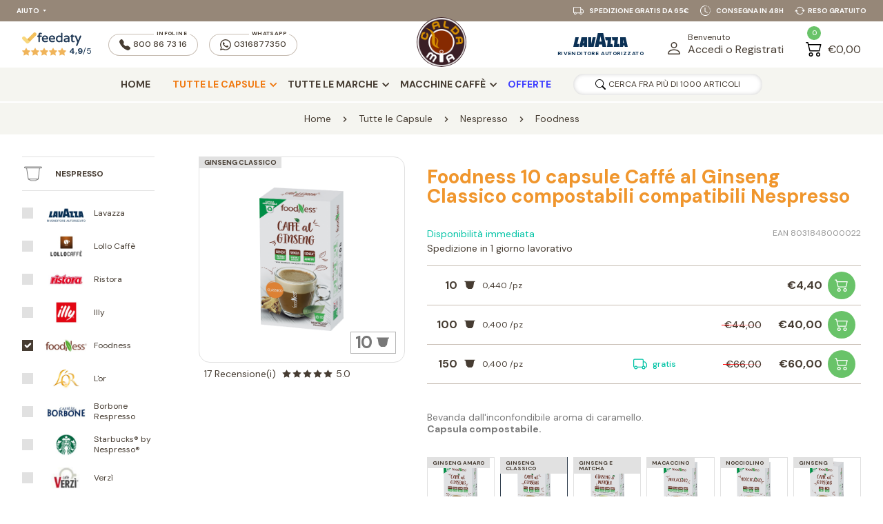

--- FILE ---
content_type: text/html; charset=utf-8
request_url: https://www.cialdamia.it/foodness-10-capsule-caffe-al-ginseng-classico-compostabili-compatibili-nespresso
body_size: 50873
content:


<!DOCTYPE html>
<html lang="it" dir="ltr" class="html-product-details-page">
<head>
	<meta name="google-site-verification" content="5nEY9whmrU_J4loh_sPzWjMWHBSjzIx_qF6UQiVV3gA" />
        
    
        <!-- Google Ads Tag -->
        
        
        <!-- End Google Ads Tag -->
    <title>Foodness 10 capsule Caff&#xE9; al Ginseng Classico compostabili compatibili Nespresso</title>
    <meta http-equiv="Content-type" content="text/html;charset=UTF-8" />
    <meta name="description" content="Con estratto di ginseng panax, il Caff&#xE8; al Ginseng Classico &#xE8; la compagnia ideale durante le pause dagli impegni quotidiani. Dona una piacevole sensazione al palato grazie al suo inconfondibile aroma di caramello." />
    <meta name="keywords" content="cialde caff&#xE8;, cialde, capsule, caff&#xE8;" />
    <meta name="generator" content="nopCommerce" />
    <meta name="google-site-verification" content="MDmazby3ZPCah2RpLQQVIKX_7E_SvsMDio1E38B0oC4"/>
    <meta name="viewport" content="width=device-width, initial-scale=1.0, minimum-scale=1.0, maximum-scale=2.0" />
    <meta property="og:type" content="product" />
<meta property="og:title" content="Foodness 10 capsule Caff&#xE9; al Ginseng Classico compostabili compatibili Nespresso" />
<meta property="og:description" content="Con estratto di ginseng panax, il Caff&#xE8; al Ginseng Classico &#xE8; la compagnia ideale durante le pause dagli impegni quotidiani. Dona una piacevole sensazione al palato grazie al suo inconfondibile aroma di caramello." />
<meta property="og:image" content="https://www.cialdamia.it/images/thumbs/0001617_foodness-10-capsule-caffe-al-ginseng-classico-compostabili-compatibili-nespresso_500.png" />
<meta property="og:url" content="https://www.cialdamia.it/foodness-10-capsule-caffe-al-ginseng-classico-compostabili-compatibili-nespresso" />
<meta property="og:site_name" content="Cialdamia.it" />
<meta property="twitter:card" content="summary" />
<meta property="twitter:site" content="Cialdamia.it" />
<meta property="twitter:title" content="Foodness 10 capsule Caff&#xE9; al Ginseng Classico compostabili compatibili Nespresso" />
<meta property="twitter:description" content="Con estratto di ginseng panax, il Caff&#xE8; al Ginseng Classico &#xE8; la compagnia ideale durante le pause dagli impegni quotidiani. Dona una piacevole sensazione al palato grazie al suo inconfondibile aroma di caramello." />
<meta property="twitter:image" content="https://www.cialdamia.it/images/thumbs/0001617_foodness-10-capsule-caffe-al-ginseng-classico-compostabili-compatibili-nespresso_500.png" />
<meta property="twitter:url" content="https://www.cialdamia.it/foodness-10-capsule-caffe-al-ginseng-classico-compostabili-compatibili-nespresso" />
<meta name="robots" content="index,follow" />

    
    <link href="https://fonts.googleapis.com" />
    <link href="https://fonts.gstatic.com" crossorigin />
    

    


    

    <link rel="stylesheet" type="text/css" href="/css/ne7rvkgnbsnc1l_zspnrzq.styles.css?v=A1Z5_97fzOfx_OU0ppfToI9Uu-Q" /><link rel="stylesheet" type="text/css" href="https://fonts.googleapis.com/css2?family=DM+Sans:wght@400;500;700&amp;display=swap" />

    <script> window.dataLayer = window.dataLayer || []; function gtag() { dataLayer.push(arguments); } gtag('consent', 'default', { 'ad_storage': 'denied', 'ad_user_data': 'denied', 'ad_personalization': 'denied', 'analytics_storage': 'granted' });</script><script async src="/Plugins/FoxNetSoft.GoogleAnalytics4/Scripts/GoogleAnalytics4.js"></script>
<script>
window.dataLayer = window.dataLayer || [];
var GA4_productImpressions = GA4_productImpressions || [];
var GA4_productDetails = GA4_productDetails || [];
var GA4_cartproducts = GA4_cartproducts || [];
var GA4_wishlistproducts = GA4_wishlistproducts || [];
</script>
<!-- Google Tag Manager -->
<script>(function(w,d,s,l,i){w[l]=w[l]||[];w[l].push({'gtm.start':
new Date().getTime(),event:'gtm.js'});var f=d.getElementsByTagName(s)[0],
j=d.createElement(s),dl=l!='dataLayer'?'&l='+l:'';j.async=true;j.src=
'https://www.googletagmanager.com/gtm.js?id='+i+dl;f.parentNode.insertBefore(j,f);
})(window,document,'script','dataLayer','GTM-NND663Q4');</script>
<!-- End Google Tag Manager -->

    <link rel="canonical" href="https://www.cialdamia.it/foodness-10-capsule-caffe-al-ginseng-classico-compostabili-compatibili-nespresso" />


    <link rel="shortcut icon" href="/favicon.ico"/>
    <link rel="icon" type="image/png" sizes="16x16" href="/favicon-16x16.png" />
    <link rel="icon" type="image/png" sizes="32x32" href="/favicon-32x32.png" />
    <link rel="icon" type="image/png" sizes="96x96" href="/favicon-96x96.png" />
    <link rel="icon" type="image/png" sizes="192x192" href="/android-chrome-192x192.png" />
    <link rel="apple-touch-icon" sizes="57x57" href="/apple-touch-icon.png">
    <link rel="apple-touch-icon" sizes="76x76" href="/apple-touch-icon-76x76.png" />
    <link rel="apple-touch-icon" sizes="120x120" href="/apple-touch-icon-120x120.png" />
    <link rel="apple-touch-icon" sizes="152x152" href="/apple-touch-icon-152x152.png" />
    <link rel="apple-touch-icon" sizes="180x180" href="/apple-touch-icon-180x180.png" />
    <link rel="icon" type="image/png" href="/favicon-48x48.png" sizes="48x48">
    <link rel="icon" type="image/png" href="/favicon-96x96.png" sizes="96x96">
    <link rel="icon" type="image/png" href="/favicon-160x160.png" sizes="160x160">
    <link rel="icon" type="image/png" href="/favicon-192x192.png" sizes="192x192">
    <meta name="msapplication-TileColor" content="#2562af">
    <meta name="msapplication-TileImage" content="/mstile-144x144.png">
    <script type="text/javascript" src="/js/enkw6rdozkdyq_9gudmw1a.scripts.js?v=dOWYuiQBPuFieWYAVTh7zJbQF0Q"></script>
    <script type="text/javascript">
    function openPopup(productId, qta, priceValueRounded) {
        $.fancybox.showActivity();
        setTimeout(function () {
            $.ajax({
                url: "/Catalog/ProductPopupDialogAjax",
                type: "GET",
                data: {
                    productId: productId,
                    qta: qta,
                    priceValueRounded: priceValueRounded
                },
                success: function (data) {
                    $.fancybox.hideActivity();
                    var template = document.getElementById("popup-template");
                    var clone = template.content.cloneNode(true);
                    var imageA = clone.querySelector("[data-field='image-a']");
                    imageA.setAttribute("href", "\\" + data.SeName);
                    imageA.setAttribute("title", data.FormattedName);

                    var image = clone.querySelector("[data-field='image']");
                    image.setAttribute("title", data.Picture.TitleAttribute);
                    image.setAttribute("src", data.PictureUrl);
                    image.setAttribute("alt", data.Picture.AltAttribute);

                    var title = clone.querySelector("[data-field='title']");
                    title.setAttribute("href", "\\" + data.SeName);
                    title.innerHTML = data.LocalizedName;

                    var price = clone.querySelector("[data-field='price']");
                    price.innerHTML = data.PriceValueRounded;

                    var qta = clone.querySelector("[data-field='qta']");
                    qta.innerHTML = data.Qta;

                    var cart = clone.querySelector("[data-field='cart']");
                    var fullCart = $(data.FlyoutCart);
                    cart.innerHTML = $('.nav-dropdown-container', fullCart)[0].innerHTML;
                    $.fancybox({
                        'speedIn': 600,
                        'speedOut': 200,
                        'centerOnScroll': false,
                        'content': clone,
                        'padding': 0,
                        'autoDimensions': true,
                        'width': '100%',
                        'height': '100%'
                    });
                }
            });
        }, 500);
    };
</script>

<script type="text/javascript">
    var _iub = _iub || [];
    _iub.csConfiguration = { "countryDetection": true, "invalidateConsentWithoutLog": true, "reloadOnConsent": true, "priorConsent": true, "consentOnContinuedBrowsing": false, "perPurposeConsent": true, "whitelabel": false, "lang": "it", "siteId": 3475674, "cookiePolicyId": 47619272, "banner": { "rejectButtonDisplay": false, "acceptButtonDisplay": true, "customizeButtonDisplay": true, "rejectButtonColor": "#003" } };
</script>

<script type="text/javascript">
            window.dataLayer = window.dataLayer || [];
            function gtag() { dataLayer.push(arguments); }
            gtag('js', new Date());
gtag('config', 'AW-846650555');        </script>


    <!--Powered by nopCommerce - https://www.nopCommerce.com-->
    
</head>
<body class="page-template-aside-nav-open language-it">
    <input name="__RequestVerificationToken" type="hidden" value="CfDJ8AttNN-CFilEmTt9LPb5u1RAl1EWvERZlPc2fP6H9fr9lsBpEvByRaGViCukWCfyBvBkmnCdFrqdi6APK7EsS55LoKIFg8QF_6fQvgOzMH7bRVSTCZ5oEFXcYiN3VKVWc0O-6khLTbYaSigN51yy8xk" />
    <!-- Matomo -->
<!-- End Matomo Code -->
    
    


<!-- Google Tag Manager (noscript) -->
<noscript><iframe src="https://www.googletagmanager.com/ns.html?id=GTM-NND663Q4" height="0" width="0" style="display:none;visibility:hidden"></iframe></noscript>
<!-- End Google Tag Manager (noscript) -->

<div class="ajax-loading-block-window" style="display: none">
</div>
<div id="dialog-notifications-success" title="Notifica" style="display:none;">
</div>
<div id="dialog-notifications-error" title="Errore" style="display:none;">
</div>
<div id="dialog-notifications-warning" title="Avviso" style="display:none;">
</div>
<div id="bar-notification" class="bar-notification-container" data-close="Chiudi">
</div>

<!--[if lte IE 8]>
    <div style="clear:both;height:59px;text-align:center;position:relative;">
        <a href="http://www.microsoft.com/windows/internet-explorer/default.aspx" target="_blank">
            <img src="/Themes/Emporium/Content/img/ie_warning.jpg" height="42" width="820" alt="You are using an outdated browser. For a faster, safer browsing experience, upgrade for free today." />
        </a>
    </div>
<![endif]-->



<header class="header">
    <div class="container">
        <div class="container-nav">

            
            
            <nav class="nav nav-service d-lg-flex align-items-lg-center justify-content-lg-space-between background-150-135-120 px-lg-05 px-xl-1 font-size-extra-small font-size-xxl-small" aria-label="">
                <ul class="nav-ul col-lg-4 d-none d-lg-flex">
                    <li class="nav-li font-weight-700 text-transform-uppercase nav-dropdown">
                        <a class="nav-li-a nav-dropdown-a p-05 p-xxl-1 color-255-255-255" href="javascript:;" title="Aiuto">Aiuto</a>
                        <ul class="nav-dropdown-container background-255-255-255 pe-3 ps-1 py-1">
                            <li><a class="p-025" href="/contactus">Contattaci</a></li>
                            <li><a class="p-025" href="/come-risparmiare-sulle-spese-di-spedizione">Spedizioni</a></li>
                            <li><a class="p-025" href="/pagamenti">Pagamenti</a></li>
                            <li><a class="p-025" href="/recesso">Recesso</a></li>
                        </ul>
                    </li>
                    
                </ul>
                <ul class="nav-ul col-12 col-lg-8 d-lg-flex justify-content-lg-flex-end carousel-info color-255-255-255">
                    <li class="nav-li p-05 px-xl-05 px-xxxl-1 py-xxl-1 col-12 col-lg-auto d-flex align-items-center justify-content-center">
                      <svg xmlns="http://www.w3.org/2000/svg" width="1.5em" height="1.5em" fill="rgb(255,255,255)" class="me-05" viewBox="0 0 16 16">
                        <path d="M0 3.5A1.5 1.5 0 0 1 1.5 2h9A1.5 1.5 0 0 1 12 3.5V5h1.02a1.5 1.5 0 0 1 1.17.563l1.481 1.85a1.5 1.5 0 0 1 .329.938V10.5a1.5 1.5 0 0 1-1.5 1.5H14a2 2 0 1 1-4 0H5a2 2 0 1 1-3.998-.085A1.5 1.5 0 0 1 0 10.5v-7zm1.294 7.456A1.999 1.999 0 0 1 4.732 11h5.536a2.01 2.01 0 0 1 .732-.732V3.5a.5.5 0 0 0-.5-.5h-9a.5.5 0 0 0-.5.5v7a.5.5 0 0 0 .294.456zM12 10a2 2 0 0 1 1.732 1h.768a.5.5 0 0 0 .5-.5V8.35a.5.5 0 0 0-.11-.312l-1.48-1.85A.5.5 0 0 0 13.02 6H12v4zm-9 1a1 1 0 1 0 0 2 1 1 0 0 0 0-2zm9 0a1 1 0 1 0 0 2 1 1 0 0 0 0-2z"/>
                      </svg>
                      <span class="font-weight-700 text-transform-uppercase">Spedizione gratis da 65€</span>
                    </li>
                    <li class="nav-li p-05 px-xl-05 px-xxxl-1 py-xxl-1 col-12 col-lg-auto d-flex align-items-center justify-content-center">
                      <svg xmlns="http://www.w3.org/2000/svg" width="1.5em" height="1.5em" fill="rgb(255,255,255)" class="me-05" viewBox="0 0 16 16">
                        <path d="M8.515 1.019A7 7 0 0 0 8 1V0a8 8 0 0 1 .589.022l-.074.997zm2.004.45a7.003 7.003 0 0 0-.985-.299l.219-.976c.383.086.76.2 1.126.342l-.36.933zm1.37.71a7.01 7.01 0 0 0-.439-.27l.493-.87a8.025 8.025 0 0 1 .979.654l-.615.789a6.996 6.996 0 0 0-.418-.302zm1.834 1.79a6.99 6.99 0 0 0-.653-.796l.724-.69c.27.285.52.59.747.91l-.818.576zm.744 1.352a7.08 7.08 0 0 0-.214-.468l.893-.45a7.976 7.976 0 0 1 .45 1.088l-.95.313a7.023 7.023 0 0 0-.179-.483zm.53 2.507a6.991 6.991 0 0 0-.1-1.025l.985-.17c.067.386.106.778.116 1.17l-1 .025zm-.131 1.538c.033-.17.06-.339.081-.51l.993.123a7.957 7.957 0 0 1-.23 1.155l-.964-.267c.046-.165.086-.332.12-.501zm-.952 2.379c.184-.29.346-.594.486-.908l.914.405c-.16.36-.345.706-.555 1.038l-.845-.535zm-.964 1.205c.122-.122.239-.248.35-.378l.758.653a8.073 8.073 0 0 1-.401.432l-.707-.707z"/>
                        <path d="M8 1a7 7 0 1 0 4.95 11.95l.707.707A8.001 8.001 0 1 1 8 0v1z"/>
                        <path d="M7.5 3a.5.5 0 0 1 .5.5v5.21l3.248 1.856a.5.5 0 0 1-.496.868l-3.5-2A.5.5 0 0 1 7 9V3.5a.5.5 0 0 1 .5-.5z"/>
                      </svg>
                      <span class="font-weight-700 text-transform-uppercase">Consegna in 48H</span>
                    </li>
                    <li class="nav-li p-05 px-xl-05 px-xxxl-1 py-xxl-1 col-12 col-lg-auto d-flex align-items-center justify-content-center">
                      <svg xmlns="http://www.w3.org/2000/svg" width="1.5em" height="1.5em" fill="currentColor" class="me-025" viewBox="0 0 16 16">
                        <path d="M11.534 7h3.932a.25.25 0 0 1 .192.41l-1.966 2.36a.25.25 0 0 1-.384 0l-1.966-2.36a.25.25 0 0 1 .192-.41zm-11 2h3.932a.25.25 0 0 0 .192-.41L2.692 6.23a.25.25 0 0 0-.384 0L.342 8.59A.25.25 0 0 0 .534 9z"/>
                        <path fill-rule="evenodd" d="M8 3c-1.552 0-2.94.707-3.857 1.818a.5.5 0 1 1-.771-.636A6.002 6.002 0 0 1 13.917 7H12.9A5.002 5.002 0 0 0 8 3zM3.1 9a5.002 5.002 0 0 0 8.757 2.182.5.5 0 1 1 .771.636A6.002 6.002 0 0 1 2.083 9H3.1z"/>
                      </svg>
                      <span class="font-weight-700 text-transform-uppercase">Reso Gratuito</span>
                    </li>
                </ul>
            </nav>
            <nav class="nav nav-primary d-flex align-items-center justify-content-md-space-between px-05 px-lg-1" aria-label="">
                <div class="col-auto col-md-5 d-none d-md-flex align-items-center">
                    <div class="d-none d-lg-block">
                        <a class="p-05 px-lg-1 text-align-center d-block" href="https://www.feedaty.com/recensioni/cialdamia" target="_blank">
                          <img class="" src="/cialdamia/img/feedaty_logo_h1_plain.svg" style="height:1.25rem;">
                          <div class="d-flex justify-content-center align-items-center">
                            <svg xmlns="http://www.w3.org/2000/svg" width=".75rem" height=".75rem" style="margin-right:1px;" fill="rgb(240,180,90)" viewBox="0 0 16 16">
                              <path d="M3.612 15.443c-.386.198-.824-.149-.746-.592l.83-4.73L.173 6.765c-.329-.314-.158-.888.283-.95l4.898-.696L7.538.792c.197-.39.73-.39.927 0l2.184 4.327 4.898.696c.441.062.612.636.282.95l-3.522 3.356.83 4.73c.078.443-.36.79-.746.592L8 13.187l-4.389 2.256z"/>
                            </svg>
                            <svg xmlns="http://www.w3.org/2000/svg" width=".75rem" height=".75rem" style="margin-right:1px;" fill="rgb(240,180,90)" viewBox="0 0 16 16">
                              <path d="M3.612 15.443c-.386.198-.824-.149-.746-.592l.83-4.73L.173 6.765c-.329-.314-.158-.888.283-.95l4.898-.696L7.538.792c.197-.39.73-.39.927 0l2.184 4.327 4.898.696c.441.062.612.636.282.95l-3.522 3.356.83 4.73c.078.443-.36.79-.746.592L8 13.187l-4.389 2.256z"/>
                            </svg>
                            <svg xmlns="http://www.w3.org/2000/svg" width=".75rem" height=".75rem" style="margin-right:1px;" fill="rgb(240,180,90)" viewBox="0 0 16 16">
                              <path d="M3.612 15.443c-.386.198-.824-.149-.746-.592l.83-4.73L.173 6.765c-.329-.314-.158-.888.283-.95l4.898-.696L7.538.792c.197-.39.73-.39.927 0l2.184 4.327 4.898.696c.441.062.612.636.282.95l-3.522 3.356.83 4.73c.078.443-.36.79-.746.592L8 13.187l-4.389 2.256z"/>
                            </svg>
                            <svg xmlns="http://www.w3.org/2000/svg" width=".75rem" height=".75rem" style="margin-right:1px;" fill="rgb(240,180,90)" viewBox="0 0 16 16">
                              <path d="M3.612 15.443c-.386.198-.824-.149-.746-.592l.83-4.73L.173 6.765c-.329-.314-.158-.888.283-.95l4.898-.696L7.538.792c.197-.39.73-.39.927 0l2.184 4.327 4.898.696c.441.062.612.636.282.95l-3.522 3.356.83 4.73c.078.443-.36.79-.746.592L8 13.187l-4.389 2.256z"/>
                            </svg>
                            <svg xmlns="http://www.w3.org/2000/svg" width=".75rem" height=".75rem" style="margin-right:4px;" fill="rgb(240,180,90)" viewBox="0 0 16 16">
                              <path d="M3.612 15.443c-.386.198-.824-.149-.746-.592l.83-4.73L.173 6.765c-.329-.314-.158-.888.283-.95l4.898-.696L7.538.792c.197-.39.73-.39.927 0l2.184 4.327 4.898.696c.441.062.612.636.282.95l-3.522 3.356.83 4.73c.078.443-.36.79-.746.592L8 13.187l-4.389 2.256z"/>
                            </svg>
                            <span class="d-block font-size-small text-transform-uppercase" style="color:rgb(25,54,84);"><strong>4,9</strong>/5</span>
                          </div>
                        </a>
                    </div>
                    <div class="nav-tel px-05 py-025 py-lg-05">
                      <a class="px-1 py-025 py-lg-05 d-flex align-items-center position-relative" href="tel:800 86 73 16">
                          <svg xmlns="http://www.w3.org/2000/svg" width="1rem" height="1rem" fill="currentColor" class="" viewBox="0 0 16 16">
                            <path fill-rule="evenodd" d="M1.885.511a1.745 1.745 0 0 1 2.61.163L6.29 2.98c.329.423.445.974.315 1.494l-.547 2.19a.68.68 0 0 0 .178.643l2.457 2.457a.68.68 0 0 0 .644.178l2.189-.547a1.75 1.75 0 0 1 1.494.315l2.306 1.794c.829.645.905 1.87.163 2.611l-1.034 1.034c-.74.74-1.846 1.065-2.877.702a18.6 18.6 0 0 1-7.01-4.42 18.6 18.6 0 0 1-4.42-7.009c-.362-1.03-.037-2.137.703-2.877z"/>
                          </svg>
                          <div class="ms-025 font-size-extra-small font-size-lg-small font-weight-500">800 86 73 16</div>
                          <span class="d-none d-lg-block px-025 font-size-extra-extra-small background-255-255-255 text-transform-uppercase font-weight-700 letter-spacing-05">infoline</span>
                      </a>
                    </div>
                    <div class="nav-tel px-05 py-025 py-lg-05">
                      <a class="px-1 py-025 py-lg-05 d-flex align-items-center position-relative" href="https://wa.me/+390316877350">
                          <svg xmlns="http://www.w3.org/2000/svg" width="1rem" height="1rem" fill="currentColor" class="" viewBox="0 0 16 16">
                            <path d="M13.601 2.326A7.85 7.85 0 0 0 7.994 0C3.627 0 .068 3.558.064 7.926c0 1.399.366 2.76 1.057 3.965L0 16l4.204-1.102a7.9 7.9 0 0 0 3.79.965h.004c4.368 0 7.926-3.558 7.93-7.93A7.9 7.9 0 0 0 13.6 2.326zM7.994 14.521a6.6 6.6 0 0 1-3.356-.92l-.24-.144-2.494.654.666-2.433-.156-.251a6.56 6.56 0 0 1-1.007-3.505c0-3.626 2.957-6.584 6.591-6.584a6.56 6.56 0 0 1 4.66 1.931 6.56 6.56 0 0 1 1.928 4.66c-.004 3.639-2.961 6.592-6.592 6.592m3.615-4.934c-.197-.099-1.17-.578-1.353-.646-.182-.065-.315-.099-.445.099-.133.197-.513.646-.627.775-.114.133-.232.148-.43.05-.197-.1-.836-.308-1.592-.985-.59-.525-.985-1.175-1.103-1.372-.114-.198-.011-.304.088-.403.087-.088.197-.232.296-.346.1-.114.133-.198.198-.33.065-.134.034-.248-.015-.347-.05-.099-.445-1.076-.612-1.47-.16-.389-.323-.335-.445-.34-.114-.007-.247-.007-.38-.007a.73.73 0 0 0-.529.247c-.182.198-.691.677-.691 1.654s.71 1.916.81 2.049c.098.133 1.394 2.132 3.383 2.992.47.205.84.326 1.129.418.475.152.904.129 1.246.08.38-.058 1.171-.48 1.338-.943.164-.464.164-.86.114-.943-.049-.084-.182-.133-.38-.232"/>
                          </svg>
                          <div class="ms-025 font-size-extra-small font-size-lg-small font-weight-500">0316877350</div>
                          <span class="d-none d-lg-block px-025 font-size-extra-extra-small background-255-255-255 text-transform-uppercase font-weight-700 letter-spacing-05">WhatsApp</span>
                      </a>
                    </div>
                </div>
                


<a class="branding p-025 p-lg-0" href="/" title="Cialdamia.it">
    <div class="d-flex align-items-center">
        <img class="img-cialdamia" src="/cialdamia/img/cialdamia-logo.jpg" alt="Cialdamia.it">
    </div>
</a>

                <div class="col-auto col-md-5 ms-auto ms-md-0 d-flex justify-content-flex-end align-items-center">

                    <div class="p-05 p-lg-1 text-align-center">
                      <svg class="mx-auto mb-025" height="1.25rem" xmlns="http://www.w3.org/2000/svg" viewBox="0 0 63.0281 16">
                        <path d="m12.4513,7.4664l.0105,4.0146h-1.0554l1.0449-4.0146Zm-5.3886,8.5334h3.4242l.3688-1.6285h1.6062v1.6285h3.4385V4.7457h-6.3373l-2.5004,11.2541Z" fill="#0b3155" stroke-width="0"/>
                        <polygon points="6.3993 4.7456 2.5228 4.7456 0 15.9993 6.255 15.9993 7.0256 12.5278 4.6581 12.5278 6.3993 4.7456" fill="#0b3155" stroke-width="0"/>
                        <polygon points="22.4972 4.7456 20.7273 12.7338 20.7273 4.7456 17.2133 4.7456 17.2133 15.9993 23.5459 15.9993 26.0522 4.7456 22.4972 4.7456" fill="#0b3155" stroke-width="0"/>
                        <path d="m57.6336,11.48l.0093-4.0141,1.0373,4.0141h-1.0466Zm2.8979-6.7344h-6.3343v11.2541h3.4364v-1.6281h1.6091l.3667,1.6281h3.4187l-2.4966-11.2541Z" fill="#0b3155" stroke-width="0"/>
                        <polygon points="51.0368 12.6614 51.8669 4.7458 44.6501 4.7458 45.2928 8.3405 47.6553 8.3405 46.9442 15.9991 53.8242 15.9991 53.1321 12.6614 51.0368 12.6614" fill="#0b3155" stroke-width="0"/>
                        <polygon points="43.2231 12.6614 44.0519 4.7458 36.8314 4.7458 37.4644 8.3405 39.8432 8.3405 39.1229 15.9991 46.0054 15.9991 45.3226 12.6614 43.2231 12.6614" fill="#0b3155" stroke-width="0"/>
                        <path d="m30.3527,9.7492l1.1576-6.1322,1.196,6.1322h-2.3535Zm-1.9172-9.7492l-3.617,16h4.4353l.5174-2.727h3.4782l.5334,2.727h4.421L34.6158,0h-6.1803Z" fill="#0b3155" stroke-width="0"/>
                      </svg>
                      <span class="d-block font-size-extra-extra-small text-transform-uppercase font-weight-700 letter-spacing-05" style="color:rgb(11, 49, 85);">Rivenditore Autorizzato</span>
                    </div>

                    <div class="nav-search d-block d-lg-none">
                        <a class="p-05 me-xl-05 d-block">
                            <svg xmlns="http://www.w3.org/2000/svg" width="1.25rem" height="1.25rem" viewBox="0 0 16 16">
                                <path d="M11.742 10.344a6.5 6.5 0 1 0-1.397 1.398h-.001c.03.04.062.078.098.115l3.85 3.85a1 1 0 0 0 1.415-1.414l-3.85-3.85a1.007 1.007 0 0 0-.115-.1zM12 6.5a5.5 5.5 0 1 1-11 0 5.5 5.5 0 0 1 11 0z" />
                            </svg>
                        </a>
                    </div>

                    


<div class="nav-user nav-dropdown d-flex">
        <a class="nav-dropdown-a d-flex align-items-flex-end p-05 p-lg-1" href="/login?returnUrl=%2Ffoodness-10-capsule-caffe-al-ginseng-classico-compostabili-compatibili-nespresso">
            <svg xmlns="http://www.w3.org/2000/svg" class="" viewBox="0 0 16 16">
                <path d="M8 8a3 3 0 1 0 0-6 3 3 0 0 0 0 6Zm2-3a2 2 0 1 1-4 0 2 2 0 0 1 4 0Zm4 8c0 1-1 1-1 1H3s-1 0-1-1 1-4 6-4 6 3 6 4Zm-1-.004c-.001-.246-.154-.986-.832-1.664C11.516 10.68 10.289 10 8 10c-2.29 0-3.516.68-4.168 1.332-.678.678-.83 1.418-.832 1.664h10Z"></path>
            </svg>
            <div class="d-none d-xl-block ms-05">
                <span class="font-size-small d-block">Benvenuto</span>
                Accedi o Registrati
            </div>
        </a>
        <ul class="nav-dropdown-container background-255-255-255 d-none d-lg-block px-1 py-05">
            <li class="pb-05"><a class="" href="/login?returnUrl=%2Ffoodness-10-capsule-caffe-al-ginseng-classico-compostabili-compatibili-nespresso" alt="">Registrati</a></li>
            <li class="pb-05"><a class="" href="/login?returnUrl=%2Ffoodness-10-capsule-caffe-al-ginseng-classico-compostabili-compatibili-nespresso" alt="">Accedi</a></li>
        </ul>
</div>



  <div id="flyout-cart" class="nav-cart nav-dropdown d-flex">
      <a class="nav-dropdown-a d-flex align-items-flex-end p-05 p-lg-1" href="/cart">
          <div class="nav-cart-qty">
              <span class="d-block text-align-center font-size-extra-small font-weight-500">0</span>
              <svg xmlns="http://www.w3.org/2000/svg" class="" viewBox="0 0 16 16">
                  <path d="M0 2.5A.5.5 0 0 1 .5 2H2a.5.5 0 0 1 .485.379L2.89 4H14.5a.5.5 0 0 1 .485.621l-1.5 6A.5.5 0 0 1 13 11H4a.5.5 0 0 1-.485-.379L1.61 3H.5a.5.5 0 0 1-.5-.5zM3.14 5l1.25 5h8.22l1.25-5H3.14zM5 13a1 1 0 1 0 0 2 1 1 0 0 0 0-2zm-2 1a2 2 0 1 1 4 0 2 2 0 0 1-4 0zm9-1a1 1 0 1 0 0 2 1 1 0 0 0 0-2zm-2 1a2 2 0 1 1 4 0 2 2 0 0 1-4 0z"></path>
              </svg>
          </div>
          <div class="nav-cart-total d-none d-xl-block ms-05">
&#x20AC;0,00          </div>
      </a>
      <div class="nav-dropdown-container d-none d-lg-block background-255-255-255">
              <ul>
                  <li class="nav-cart-li p-1">
                      <div class="font-size-medium">
                          Non ci sono articoli nel tuo carrello.
                      </div>
                  </li>
              </ul>
      </div>
  </div>

                    <div class="nav-hamburger d-block d-lg-none">
                        <a class="p-05 p-lg-1 me-xl-05 d-block">
                            <svg xmlns="http://www.w3.org/2000/svg" class="mx-auto" viewBox="0 0 16 16">
                                <path fill-rule="evenodd" d="M2.5 12a.5.5 0 0 1 .5-.5h10a.5.5 0 0 1 0 1H3a.5.5 0 0 1-.5-.5zm0-4a.5.5 0 0 1 .5-.5h10a.5.5 0 0 1 0 1H3a.5.5 0 0 1-.5-.5zm0-4a.5.5 0 0 1 .5-.5h10a.5.5 0 0 1 0 1H3a.5.5 0 0 1-.5-.5z" />
                            </svg>
                        </a>
                    </div>
                </div>
            </nav>

        </div>

        <nav class="nav nav-shop position-relative background-245-245-240 font-size-medium font-size-xxl-normal" aria-label="Main navigation">
            <ul class="nav-ul d-flex flex-wrap-wrap justify-content-center align-items-center">






<li class="nav-li position-relative col-12 col-lg-auto font-weight-700 ">
    <a href="/" class="nav-li-a p-1 px-xxl-2 py-xl-1 font-weight-700 text-transform-uppercase d-block" title="Home">Home</a>

</li>


<li class="nav-li nav-dropdown nav-dropdown-list position-relative col-12 col-lg-auto" id="li-id-1">
    <a class="nav-li-a nav-dropdown-a d-none d-lg-block p-1 px-xxl-2 py-xl-1 font-weight-700 text-transform-uppercase" href="/tutte-le-capsule">Tutte le Capsule</a>
    <span class="nav-li-a nav-dropdown-a d-block d-lg-none p-1 px-xxl-2 py-xl-1 font-weight-700 text-transform-uppercase border-top">Tutte le Capsule</span>

        <ul class="nav-dropdown-container background-245-245-240 font-size-medium">
            


        <li class="border-top nav-dropdown nav-dropdown-list position-relative" id="li-id-9">
            <a class="nav-li-a nav-dropdown-a d-none d-lg-block px-1 py-05 py-xxxl-1" href="/lavazza-espresso-point" title="Lavazza Espresso Point">Lavazza Espresso Point</a>
            <span class="nav-li-a nav-dropdown-a d-block d-lg-none px-1 py-05 py-xxxl-1 d-block">Lavazza Espresso Point</span>
            <ul class="nav-dropdown-container background-255-255-255 font-size-small font-size-lg-medium">
                


      <li class="border-top" id="li-id-36">
          <a class="px-1 py-05 py-05 py-xxxl-1" href="/capsule-lavazza-espresso-point-originali" title="Lavazza Originali">Lavazza Originali</a>
      </li>
      <li class="border-top" id="li-id-39">
          <a class="px-1 py-05 py-05 py-xxxl-1" href="/capsule-ristora-compatibili-lavazza-espresso-point" title="Ristora">Ristora</a>
      </li>
      <li class="border-top" id="li-id-38">
          <a class="px-1 py-05 py-05 py-xxxl-1" href="/capsule-lollo-caffe-compatibili-lavazza-espresso-point" title="Lollo Caff&#xE8;">Lollo Caff&#xE8;</a>
      </li>
      <li class="border-top" id="li-id-35">
          <a class="px-1 py-05 py-05 py-xxxl-1" href="/capsule-caffe-borbone-compatibili-lavazza-espresso-point" title="Borbone">Borbone</a>
      </li>
      <li class="border-top" id="li-id-129">
          <a class="px-1 py-05 py-05 py-xxxl-1" href="/verzi-lavazza-espresso-point" title="Verz&#xEC;">Verz&#xEC;</a>
      </li>
      <li class="border-top" id="li-id-37">
          <a class="px-1 py-05 py-05 py-xxxl-1" href="/capsule-kimbo-compatibili-lavazza-espresso-point" title="Kimbo">Kimbo</a>
      </li>
            </ul>
        </li>
        <li class="border-top nav-dropdown nav-dropdown-list position-relative" id="li-id-10">
            <a class="nav-li-a nav-dropdown-a d-none d-lg-block px-1 py-05 py-xxxl-1" href="/lavazza-a-modo-mio" title="Lavazza A Modo Mio">Lavazza A Modo Mio</a>
            <span class="nav-li-a nav-dropdown-a d-block d-lg-none px-1 py-05 py-xxxl-1 d-block">Lavazza A Modo Mio</span>
            <ul class="nav-dropdown-container background-255-255-255 font-size-small font-size-lg-medium">
                


      <li class="border-top" id="li-id-41">
          <a class="px-1 py-05 py-05 py-xxxl-1" href="/capsule-lavazza-a-modo-mio-originali" title="Capsule Lavazza A Modo Mio">Capsule Lavazza A Modo Mio</a>
      </li>
      <li class="border-top" id="li-id-42">
          <a class="px-1 py-05 py-05 py-xxxl-1" href="/capsule-caffe-borbone-compatibili-lavazza-a-modo-mio" title="Borbone Don Carlo">Borbone Don Carlo</a>
      </li>
      <li class="border-top" id="li-id-40">
          <a class="px-1 py-05 py-05 py-xxxl-1" href="/capsule-ristora-compatibili-lavazza-a-modo-mio" title="Ristora">Ristora</a>
      </li>
      <li class="border-top" id="li-id-43">
          <a class="px-1 py-05 py-05 py-xxxl-1" href="/capsule-lollo-caffe-compatibili-lavazza-a-modo-mio" title="Lollo Caff&#xE8;">Lollo Caff&#xE8;</a>
      </li>
      <li class="border-top" id="li-id-130">
          <a class="px-1 py-05 py-05 py-xxxl-1" href="/verzi-a-modo-mio" title="Verz&#xEC;">Verz&#xEC;</a>
      </li>
      <li class="border-top" id="li-id-44">
          <a class="px-1 py-05 py-05 py-xxxl-1" href="/capsule-foodness-compatibili-lavazza-a-modo-mio" title="Foodness">Foodness</a>
      </li>
            </ul>
        </li>
        <li class="border-top nav-dropdown nav-dropdown-list position-relative" id="li-id-8">
            <a class="nav-li-a nav-dropdown-a d-none d-lg-block px-1 py-05 py-xxxl-1" href="/lavazza-blue" title="Lavazza Blue">Lavazza Blue</a>
            <span class="nav-li-a nav-dropdown-a d-block d-lg-none px-1 py-05 py-xxxl-1 d-block">Lavazza Blue</span>
            <ul class="nav-dropdown-container background-255-255-255 font-size-small font-size-lg-medium">
                


      <li class="border-top" id="li-id-33">
          <a class="px-1 py-05 py-05 py-xxxl-1" href="/capsule-lavazza-blue-originali" title="Lavazza Originali">Lavazza Originali</a>
      </li>
      <li class="border-top" id="li-id-34">
          <a class="px-1 py-05 py-05 py-xxxl-1" href="/capsule-lollo-caffe-compatibili-lavazza-blue" title="Lollo Caff&#xE8;">Lollo Caff&#xE8;</a>
      </li>
            </ul>
        </li>
        <li class="border-top nav-dropdown nav-dropdown-list position-relative" id="li-id-7">
            <a class="nav-li-a nav-dropdown-a d-none d-lg-block px-1 py-05 py-xxxl-1" href="/capsule-compatibili-nespresso" title="Nespresso">Nespresso</a>
            <span class="nav-li-a nav-dropdown-a d-block d-lg-none px-1 py-05 py-xxxl-1 d-block">Nespresso</span>
            <ul class="nav-dropdown-container background-255-255-255 font-size-small font-size-lg-medium">
                


      <li class="border-top" id="li-id-30">
          <a class="px-1 py-05 py-05 py-xxxl-1" href="/capsule-lavazza-compatibili-nespresso" title="Lavazza">Lavazza</a>
      </li>
      <li class="border-top" id="li-id-28">
          <a class="px-1 py-05 py-05 py-xxxl-1" href="/capsule-lollo-caffe-compatibili-nespresso" title="Lollo Caff&#xE8;">Lollo Caff&#xE8;</a>
      </li>
      <li class="border-top" id="li-id-29">
          <a class="px-1 py-05 py-05 py-xxxl-1" href="/capsule-ristora-compatibili-nespresso" title="Ristora">Ristora</a>
      </li>
      <li class="border-top" id="li-id-122">
          <a class="px-1 py-05 py-05 py-xxxl-1" href="/capsule-illy-compatibili-nespresso-alluminio" title="Illy">Illy</a>
      </li>
      <li class="border-top" id="li-id-31">
          <a class="px-1 py-05 py-05 py-xxxl-1" href="/capsule-foodness-compatibili-nespresso" title="Foodness">Foodness</a>
      </li>
      <li class="border-top" id="li-id-123">
          <a class="px-1 py-05 py-05 py-xxxl-1" href="/capsule-lor-compatibili-nespresso" title="L&#x27;or">L&#x27;or</a>
      </li>
      <li class="border-top" id="li-id-27">
          <a class="px-1 py-05 py-05 py-xxxl-1" href="/capsule-caffe-borbone-compatibili-nespresso" title="Borbone Respresso">Borbone Respresso</a>
      </li>
      <li class="border-top" id="li-id-32">
          <a class="px-1 py-05 py-05 py-xxxl-1" href="/capsule-starbucks-by-nespresso" title="Starbucks&#xAE; by Nespresso&#xAE;">Starbucks&#xAE; by Nespresso&#xAE;</a>
      </li>
      <li class="border-top" id="li-id-131">
          <a class="px-1 py-05 py-05 py-xxxl-1" href="/verzi-nespresso" title="Verz&#xEC;">Verz&#xEC;</a>
      </li>
            </ul>
        </li>
        <li class="border-top nav-dropdown nav-dropdown-list position-relative" id="li-id-6">
            <a class="nav-li-a nav-dropdown-a d-none d-lg-block px-1 py-05 py-xxxl-1" href="/nescafe-dolcegusto" title="Nescaf&#xE9;&#xAE; Dolce Gusto&#xAE;">Nescaf&#xE9;&#xAE; Dolce Gusto&#xAE;</a>
            <span class="nav-li-a nav-dropdown-a d-block d-lg-none px-1 py-05 py-xxxl-1 d-block">Nescaf&#xE9;&#xAE; Dolce Gusto&#xAE;</span>
            <ul class="nav-dropdown-container background-255-255-255 font-size-small font-size-lg-medium">
                


      <li class="border-top" id="li-id-19">
          <a class="px-1 py-05 py-05 py-xxxl-1" href="/capsule-nescafe-dolce-gusto-originali" title="Nescaf&#xE9;&#xAE; Dolce Gusto&#xAE; Originali">Nescaf&#xE9;&#xAE; Dolce Gusto&#xAE; Originali</a>
      </li>
      <li class="border-top" id="li-id-26">
          <a class="px-1 py-05 py-05 py-xxxl-1" href="/capsule-starbucks-by-nescafe-dolce-gusto" title="Starbucks&#xAE; by Nescaf&#xE9;&#xAE; Dolce Gusto&#xAE;">Starbucks&#xAE; by Nescaf&#xE9;&#xAE; Dolce Gusto&#xAE;</a>
      </li>
      <li class="border-top" id="li-id-23">
          <a class="px-1 py-05 py-05 py-xxxl-1" href="/capsule-caffe-borbone-compatibili-dolce-gusto" title="Borbone Dolce Gusto">Borbone Dolce Gusto</a>
      </li>
      <li class="border-top" id="li-id-24">
          <a class="px-1 py-05 py-05 py-xxxl-1" href="/capsule-foodness-compatibili-dolce-gusto" title="Foodness">Foodness</a>
      </li>
      <li class="border-top" id="li-id-21">
          <a class="px-1 py-05 py-05 py-xxxl-1" href="/capsule-lollo-caffe-compatibili-dolce-gusto" title="Lollo Caff&#xE8;">Lollo Caff&#xE8;</a>
      </li>
      <li class="border-top" id="li-id-132">
          <a class="px-1 py-05 py-05 py-xxxl-1" href="/verzi-dolce-gusto" title="Verz&#xEC;">Verz&#xEC;</a>
      </li>
      <li class="border-top" id="li-id-20">
          <a class="px-1 py-05 py-05 py-xxxl-1" href="/capsule-ristora-compatibili-dolce-gusto" title="Ristora">Ristora</a>
      </li>
            </ul>
        </li>
        <li class="border-top nav-dropdown nav-dropdown-list position-relative" id="li-id-14">
            <a class="nav-li-a nav-dropdown-a d-none d-lg-block px-1 py-05 py-xxxl-1" href="/capsule-bialetti" title="Bialetti">Bialetti</a>
            <span class="nav-li-a nav-dropdown-a d-block d-lg-none px-1 py-05 py-xxxl-1 d-block">Bialetti</span>
            <ul class="nav-dropdown-container background-255-255-255 font-size-small font-size-lg-medium">
                


      <li class="border-top" id="li-id-65">
          <a class="px-1 py-05 py-05 py-xxxl-1" href="/capsule-bialetti-originali" title="Bialetti Originali">Bialetti Originali</a>
      </li>
      <li class="border-top" id="li-id-125">
          <a class="px-1 py-05 py-05 py-xxxl-1" href="/capsule-caffe-verzi-compatibili-bialetti" title="Verz&#xEC;">Verz&#xEC;</a>
      </li>
      <li class="border-top" id="li-id-136">
          <a class="px-1 py-05 py-05 py-xxxl-1" href="/capsule-caffe-borbone-compatibili-bialetti" title="Borbone Bialetti">Borbone Bialetti</a>
      </li>
            </ul>
        </li>
        <li class="border-top nav-dropdown nav-dropdown-list position-relative" id="li-id-13">
            <a class="nav-li-a nav-dropdown-a d-none d-lg-block px-1 py-05 py-xxxl-1" href="/capsule-illy-iperespresso" title="Illy Iperespresso">Illy Iperespresso</a>
            <span class="nav-li-a nav-dropdown-a d-block d-lg-none px-1 py-05 py-xxxl-1 d-block">Illy Iperespresso</span>
            <ul class="nav-dropdown-container background-255-255-255 font-size-small font-size-lg-medium">
                


      <li class="border-top" id="li-id-59">
          <a class="px-1 py-05 py-05 py-xxxl-1" href="/capsule-illy-iperespresso-originali" title="Illy Originali">Illy Originali</a>
      </li>
            </ul>
        </li>
        <li class="border-top nav-dropdown nav-dropdown-list position-relative" id="li-id-12">
            <a class="nav-li-a nav-dropdown-a d-none d-lg-block px-1 py-05 py-xxxl-1" href="/capsule-uno-system" title="Uno">Uno</a>
            <span class="nav-li-a nav-dropdown-a d-block d-lg-none px-1 py-05 py-xxxl-1 d-block">Uno</span>
            <ul class="nav-dropdown-container background-255-255-255 font-size-small font-size-lg-medium">
                


      <li class="border-top" id="li-id-56">
          <a class="px-1 py-05 py-05 py-xxxl-1" href="/capsule-kimbo-uno-originali" title="Kimbo Originali">Kimbo Originali</a>
      </li>
      <li class="border-top" id="li-id-120">
          <a class="px-1 py-05 py-05 py-xxxl-1" href="/capsule-lollo-caffe-compatibili-uno-system" title="Lollo Caff&#xE8;">Lollo Caff&#xE8;</a>
      </li>
            </ul>
        </li>
        <li class="border-top nav-dropdown nav-dropdown-list position-relative" id="li-id-11">
            <a class="nav-li-a nav-dropdown-a d-none d-lg-block px-1 py-05 py-xxxl-1" href="/cialda-carta-ese-44-mm" title="Cialde Carta - Ese 44 mm">Cialde Carta - Ese 44 mm</a>
            <span class="nav-li-a nav-dropdown-a d-block d-lg-none px-1 py-05 py-xxxl-1 d-block">Cialde Carta - Ese 44 mm</span>
            <ul class="nav-dropdown-container background-255-255-255 font-size-small font-size-lg-medium">
                


      <li class="border-top" id="li-id-45">
          <a class="px-1 py-05 py-05 py-xxxl-1" href="/cialde-lavazza" title="Lavazza Filtro">Lavazza Filtro</a>
      </li>
      <li class="border-top" id="li-id-48">
          <a class="px-1 py-05 py-05 py-xxxl-1" href="/cialde-lollo-caffe" title="Lollo Caff&#xE8;">Lollo Caff&#xE8;</a>
      </li>
      <li class="border-top" id="li-id-47">
          <a class="px-1 py-05 py-05 py-xxxl-1" href="/cialde-illy" title="Illy">Illy</a>
      </li>
      <li class="border-top" id="li-id-46">
          <a class="px-1 py-05 py-05 py-xxxl-1" href="/cialde-borbone" title="Borbone">Borbone</a>
      </li>
      <li class="border-top" id="li-id-133">
          <a class="px-1 py-05 py-05 py-xxxl-1" href="/cialde-verzi-caffe" title="Verz&#xEC;">Verz&#xEC;</a>
      </li>
            </ul>
        </li>
      <li class="border-top" id="li-id-15">
          <a class="px-1 py-05 py-05 py-xxxl-1" href="/capsule-espresso-cup-termozeta" title="Espresso Cap Termozeta">Espresso Cap Termozeta</a>
      </li>
        <li class="border-top nav-dropdown nav-dropdown-list position-relative" id="li-id-16">
            <a class="nav-li-a nav-dropdown-a d-none d-lg-block px-1 py-05 py-xxxl-1" href="/capsule-caffitaly" title="Caffitaly">Caffitaly</a>
            <span class="nav-li-a nav-dropdown-a d-block d-lg-none px-1 py-05 py-xxxl-1 d-block">Caffitaly</span>
            <ul class="nav-dropdown-container background-255-255-255 font-size-small font-size-lg-medium">
                


      <li class="border-top" id="li-id-135">
          <a class="px-1 py-05 py-05 py-xxxl-1" href="/capsule-caffe-borbone-compatibili-caffitaly" title="Borbone">Borbone</a>
      </li>
            </ul>
        </li>
        <li class="border-top nav-dropdown nav-dropdown-list position-relative" id="li-id-2">
            <a class="nav-li-a nav-dropdown-a d-none d-lg-block px-1 py-05 py-xxxl-1" href="/accessori-caffe" title="Accessori">Accessori</a>
            <span class="nav-li-a nav-dropdown-a d-block d-lg-none px-1 py-05 py-xxxl-1 d-block">Accessori</span>
            <ul class="nav-dropdown-container background-255-255-255 font-size-small font-size-lg-medium">
                


      <li class="border-top" id="li-id-54">
          <a class="px-1 py-05 py-05 py-xxxl-1" href="/apricapsule" title="Apricapsule">Apricapsule</a>
      </li>
      <li class="border-top" id="li-id-51">
          <a class="px-1 py-05 py-05 py-xxxl-1" href="/bicchieri-palette-caffe" title="Bicchieri e palette monouso">Bicchieri e palette monouso</a>
      </li>
      <li class="border-top" id="li-id-50">
          <a class="px-1 py-05 py-05 py-xxxl-1" href="/tazze-caffe" title="Ceramiche e Altre">Ceramiche e Altre</a>
      </li>
      <li class="border-top" id="li-id-52">
          <a class="px-1 py-05 py-05 py-xxxl-1" href="/prodotti-pulizia-macchine-caffe" title="Prodotti per pulizia macchine">Prodotti per pulizia macchine</a>
      </li>
      <li class="border-top" id="li-id-49">
          <a class="px-1 py-05 py-05 py-xxxl-1" href="/mondo-zucchero" title="Mondo dello zucchero">Mondo dello zucchero</a>
      </li>
      <li class="border-top" id="li-id-53">
          <a class="px-1 py-05 py-05 py-xxxl-1" href="/golosita" title="Golosit&#xE0;">Golosit&#xE0;</a>
      </li>
            </ul>
        </li>
        </ul>
</li>
﻿

<li class="nav-li nav-dropdown nav-dropdown-img col-12 col-lg-auto" id="li-id-100">
    <a class="nav-li-a nav-dropdown-a d-none d-lg-block p-1 px-xxl-2 py-xl-1 font-weight-700 text-transform-uppercase" href="/marche">Tutte le Marche</a>
    <span class="nav-li-a nav-dropdown-a d-block d-lg-none p-1 px-xxl-2 py-xl-1 font-weight-700 text-transform-uppercase border-top">Tutte le Marche</span>

    <ul class="nav-dropdown-container background-255-255-255 row text-align-lg-center ul-menu-level-0 font-size-medium p-1">
            <li class="col-6 col-sm-4 col-lg-3" id="li-id-101">
                <a class="d-block p-1 p-xl-2" href="/capsule-e-cialde-marca-lavazza" title="Visualizza i prodotti della categoria Lavazza">
                    <img class="mx-auto lazyload" alt="Lavazza" data-lazyloadsrc="https://www.cialdamia.it/images/thumbs/0002036_lavazza_290.jpeg" />
                </a>
                <a class="d-none px-1 py-05 border-top" href="/capsule-e-cialde-marca-lavazza" title="Lavazza">Lavazza</a>
            </li>
            <li class="col-6 col-sm-4 col-lg-3" id="li-id-109">
                <a class="d-block p-1 p-xl-2" href="/capsule-e-cialde-marca-lollo-caffe" title="Visualizza i prodotti della categoria Lollo Caff&#xE8;">
                    <img class="mx-auto lazyload" alt="Lollo Caff&#xE8;" data-lazyloadsrc="https://www.cialdamia.it/images/thumbs/0000029_lollo-caffe_290.jpeg" />
                </a>
                <a class="d-none px-1 py-05 border-top" href="/capsule-e-cialde-marca-lollo-caffe" title="Lollo Caff&#xE8;">Lollo Caffè</a>
            </li>
            <li class="col-6 col-sm-4 col-lg-3" id="li-id-116">
                <a class="d-block p-1 p-xl-2" href="/capsule-e-cialde-marca-illy" title="Visualizza i prodotti della categoria illy">
                    <img class="mx-auto lazyload" alt="illy" data-lazyloadsrc="https://www.cialdamia.it/images/thumbs/0001850_illy_290.jpeg" />
                </a>
                <a class="d-none px-1 py-05 border-top" href="/capsule-e-cialde-marca-illy" title="illy">illy</a>
            </li>
            <li class="col-6 col-sm-4 col-lg-3" id="li-id-102">
                <a class="d-block p-1 p-xl-2" href="/capsule-e-cialde-marca-nescafe" title="Visualizza i prodotti della categoria Nescaf&#xE9;&#xAE;">
                    <img class="mx-auto lazyload" alt="Nescaf&#xE9;&#xAE;" data-lazyloadsrc="https://www.cialdamia.it/images/thumbs/0000023_nescafe_290.jpeg" />
                </a>
                <a class="d-none px-1 py-05 border-top" href="/capsule-e-cialde-marca-nescafe" title="Nescaf&#xE9;&#xAE;">Nescafé®</a>
            </li>
            <li class="col-6 col-sm-4 col-lg-3" id="li-id-103">
                <a class="d-block p-1 p-xl-2" href="/capsule-e-cialde-marca-starbucks" title="Visualizza i prodotti della categoria Starbucks&#xAE;">
                    <img class="mx-auto lazyload" alt="Starbucks&#xAE;" data-lazyloadsrc="https://www.cialdamia.it/images/thumbs/0000024_starbucks_290.jpeg" />
                </a>
                <a class="d-none px-1 py-05 border-top" href="/capsule-e-cialde-marca-starbucks" title="Starbucks&#xAE;">Starbucks®</a>
            </li>
            <li class="col-6 col-sm-4 col-lg-3" id="li-id-105">
                <a class="d-block p-1 p-xl-2" href="/capsule-e-cialde-marca-borbone" title="Visualizza i prodotti della categoria Borbone">
                    <img class="mx-auto lazyload" alt="Borbone" data-lazyloadsrc="https://www.cialdamia.it/images/thumbs/0000026_borbone_290.jpeg" />
                </a>
                <a class="d-none px-1 py-05 border-top" href="/capsule-e-cialde-marca-borbone" title="Borbone">Borbone</a>
            </li>
            <li class="col-6 col-sm-4 col-lg-3" id="li-id-110">
                <a class="d-block p-1 p-xl-2" href="/capsule-e-cialde-marca-ristora" title="Visualizza i prodotti della categoria Ristora">
                    <img class="mx-auto lazyload" alt="Ristora" data-lazyloadsrc="https://www.cialdamia.it/images/thumbs/0000030_ristora_290.jpeg" />
                </a>
                <a class="d-none px-1 py-05 border-top" href="/capsule-e-cialde-marca-ristora" title="Ristora">Ristora</a>
            </li>
            <li class="col-6 col-sm-4 col-lg-3" id="li-id-104">
                <a class="d-block p-1 p-xl-2" href="/capsule-e-cialde-marca-bialetti" title="Visualizza i prodotti della categoria Bialetti">
                    <img class="mx-auto lazyload" alt="Bialetti" data-lazyloadsrc="https://www.cialdamia.it/images/thumbs/0000025_bialetti_290.jpeg" />
                </a>
                <a class="d-none px-1 py-05 border-top" href="/capsule-e-cialde-marca-bialetti" title="Bialetti">Bialetti</a>
            </li>
            <li class="col-6 col-sm-4 col-lg-3" id="li-id-108">
                <a class="d-block p-1 p-xl-2" href="/capsule-e-cialde-marca-kimbo" title="Visualizza i prodotti della categoria Kimbo">
                    <img class="mx-auto lazyload" alt="Kimbo" data-lazyloadsrc="https://www.cialdamia.it/images/thumbs/0000028_kimbo_290.jpeg" />
                </a>
                <a class="d-none px-1 py-05 border-top" href="/capsule-e-cialde-marca-kimbo" title="Kimbo">Kimbo</a>
            </li>
            <li class="col-6 col-sm-4 col-lg-3" id="li-id-128">
                <a class="d-block p-1 p-xl-2" href="/capsule-e-cialde-marca-lor" title="Visualizza i prodotti della categoria L&#x27;or">
                    <img class="mx-auto lazyload" alt="L&#x27;or" data-lazyloadsrc="https://www.cialdamia.it/images/thumbs/0001993_lor_290.jpeg" />
                </a>
                <a class="d-none px-1 py-05 border-top" href="/capsule-e-cialde-marca-lor" title="L&#x27;or">L'or</a>
            </li>
            <li class="col-6 col-sm-4 col-lg-3" id="li-id-117">
                <a class="d-block p-1 p-xl-2" href="/capsule-e-cialde-marca-foodness" title="Visualizza i prodotti della categoria Foodness">
                    <img class="mx-auto lazyload" alt="Foodness" data-lazyloadsrc="https://www.cialdamia.it/images/thumbs/0001873_foodness_290.jpeg" />
                </a>
                <a class="d-none px-1 py-05 border-top" href="/capsule-e-cialde-marca-foodness" title="Foodness">Foodness</a>
            </li>
            <li class="col-6 col-sm-4 col-lg-3" id="li-id-106">
                <a class="d-block p-1 p-xl-2" href="/capsule-e-cialde-marca-espresso-cap" title="Visualizza i prodotti della categoria Espresso Cap">
                    <img class="mx-auto lazyload" alt="Espresso Cap" data-lazyloadsrc="https://www.cialdamia.it/images/thumbs/0000031_espresso-cap_290.jpeg" />
                </a>
                <a class="d-none px-1 py-05 border-top" href="/capsule-e-cialde-marca-espresso-cap" title="Espresso Cap">Espresso Cap</a>
            </li>
            <li class="col-6 col-sm-4 col-lg-3" id="li-id-124">
                <a class="d-block p-1 p-xl-2" href="/capsule-e-cialde-marca-verzi" title="Visualizza i prodotti della categoria Verz&#xEC;">
                    <img class="mx-auto lazyload" alt="Verz&#xEC;" data-lazyloadsrc="https://www.cialdamia.it/images/thumbs/0001956_verzi_290.jpeg" />
                </a>
                <a class="d-none px-1 py-05 border-top" href="/capsule-e-cialde-marca-verzi" title="Verz&#xEC;">Verzì</a>
            </li>
    </ul>
</li>


<li class="nav-li nav-dropdown nav-dropdown-list position-relative col-12 col-lg-auto" id="li-id-3">
    <a class="nav-li-a nav-dropdown-a d-none d-lg-block p-1 px-xxl-2 py-xl-1 font-weight-700 text-transform-uppercase" href="/macchine-caffe">Macchine caff&#xE8;</a>
    <span class="nav-li-a nav-dropdown-a d-block d-lg-none p-1 px-xxl-2 py-xl-1 font-weight-700 text-transform-uppercase border-top">Macchine caff&#xE8;</span>

        <ul class="nav-dropdown-container background-245-245-240 font-size-medium">
            


      <li class="border-top" id="li-id-121">
          <a class="px-1 py-05 py-05 py-xxxl-1" href="/macchine-caffe-lavazza-a-modo-mio" title="Lavazza A Modo Mio">Lavazza A Modo Mio</a>
      </li>
      <li class="border-top" id="li-id-60">
          <a class="px-1 py-05 py-05 py-xxxl-1" href="/macchine-caffe-lavazza-espresso-point" title="Lavazza Espresso Point">Lavazza Espresso Point</a>
      </li>
      <li class="border-top" id="li-id-62">
          <a class="px-1 py-05 py-05 py-xxxl-1" href="/macchine-caffe-illy-iperespresso" title="Illy Iperespresso">Illy Iperespresso</a>
      </li>
      <li class="border-top" id="li-id-63">
          <a class="px-1 py-05 py-05 py-xxxl-1" href="/macchine-caffe-bialetti" title="Bialetti">Bialetti</a>
      </li>
      <li class="border-top" id="li-id-61">
          <a class="px-1 py-05 py-05 py-xxxl-1" href="/macchine-caffe-cialde" title="Filtro in carta (44 mm)">Filtro in carta (44 mm)</a>
      </li>
      <li class="border-top" id="li-id-64">
          <a class="px-1 py-05 py-05 py-xxxl-1" href="/ricambi-lavazza-a-modo-mio" title="Ricambi Lavazza A Modo Mio">Ricambi Lavazza A Modo Mio</a>
      </li>
        </ul>
</li>


<li class="nav-li position-relative col-12 col-lg-auto font-weight-700 ">
    <a href="/offerte" class="nav-li-a p-1 px-xxl-2 py-xl-1 font-weight-700 text-transform-uppercase d-block" title="Offerte">Offerte</a>

</li>
                  <li class="nav-li col-12 col-lg-auto">
                <div class="nav-li-a px-1 px-xxl-2 py-1 py-lg-0 text-transform-uppercase">
                  <div class="nav-search d-flex align-items-center px-1 px-xl-2 py-05 background-255-255-255 font-size-small border-radius-1">
                    <svg xmlns="http://www.w3.org/2000/svg" class="me-025" width="1.25em" viewBox="0 0 16 16">
                        <path d="M11.742 10.344a6.5 6.5 0 1 0-1.397 1.398h-.001c.03.04.062.078.098.115l3.85 3.85a1 1 0 0 0 1.415-1.414l-3.85-3.85a1.007 1.007 0 0 0-.115-.1zM12 6.5a5.5 5.5 0 1 1-11 0 5.5 5.5 0 0 1 11 0z" />
                    </svg>
                    <span>Cerca fra più di 1000 articoli</span>
                  </div>
                </div>
              </li>
            </ul>
            <div class="d-block d-lg-none p-1">
              <div class="row m-05">
                <div class="nav-tel col-12 col-sm-6">
                    <a class="px-1 py-025 py-lg-05 d-flex align-items-center position-relative" href="tel:800 86 73 16">
                        <svg xmlns="http://www.w3.org/2000/svg" width="1rem" height="1rem" fill="currentColor" class="" viewBox="0 0 16 16">
                          <path fill-rule="evenodd" d="M1.885.511a1.745 1.745 0 0 1 2.61.163L6.29 2.98c.329.423.445.974.315 1.494l-.547 2.19a.68.68 0 0 0 .178.643l2.457 2.457a.68.68 0 0 0 .644.178l2.189-.547a1.75 1.75 0 0 1 1.494.315l2.306 1.794c.829.645.905 1.87.163 2.611l-1.034 1.034c-.74.74-1.846 1.065-2.877.702a18.6 18.6 0 0 1-7.01-4.42 18.6 18.6 0 0 1-4.42-7.009c-.362-1.03-.037-2.137.703-2.877z"/>
                        </svg>
                        <div class="ms-025 font-size-small font-weight-500">800 86 73 16</div>
                        <span class="d-block px-025 font-size-extra-extra-small background-245-245-240 text-transform-uppercase font-weight-700 letter-spacing-05">infoline</span>
                    </a>
                </div>
                <div class="nav-tel col-12 col-sm-6">
                    <a class="px-1 py-025 py-lg-05 d-flex align-items-center position-relative" href="https://wa.me/+390316877350">
                        <svg xmlns="http://www.w3.org/2000/svg" width="1rem" height="1rem" fill="currentColor" class="" viewBox="0 0 16 16">
                          <path d="M13.601 2.326A7.85 7.85 0 0 0 7.994 0C3.627 0 .068 3.558.064 7.926c0 1.399.366 2.76 1.057 3.965L0 16l4.204-1.102a7.9 7.9 0 0 0 3.79.965h.004c4.368 0 7.926-3.558 7.93-7.93A7.9 7.9 0 0 0 13.6 2.326zM7.994 14.521a6.6 6.6 0 0 1-3.356-.92l-.24-.144-2.494.654.666-2.433-.156-.251a6.56 6.56 0 0 1-1.007-3.505c0-3.626 2.957-6.584 6.591-6.584a6.56 6.56 0 0 1 4.66 1.931 6.56 6.56 0 0 1 1.928 4.66c-.004 3.639-2.961 6.592-6.592 6.592m3.615-4.934c-.197-.099-1.17-.578-1.353-.646-.182-.065-.315-.099-.445.099-.133.197-.513.646-.627.775-.114.133-.232.148-.43.05-.197-.1-.836-.308-1.592-.985-.59-.525-.985-1.175-1.103-1.372-.114-.198-.011-.304.088-.403.087-.088.197-.232.296-.346.1-.114.133-.198.198-.33.065-.134.034-.248-.015-.347-.05-.099-.445-1.076-.612-1.47-.16-.389-.323-.335-.445-.34-.114-.007-.247-.007-.38-.007a.73.73 0 0 0-.529.247c-.182.198-.691.677-.691 1.654s.71 1.916.81 2.049c.098.133 1.394 2.132 3.383 2.992.47.205.84.326 1.129.418.475.152.904.129 1.246.08.38-.058 1.171-.48 1.338-.943.164-.464.164-.86.114-.943-.049-.084-.182-.133-.38-.232"/>
                        </svg>
                        <div class="ms-025 font-size-small font-weight-500">0316877350</div>
                        <span class="d-block px-025 font-size-extra-extra-small background-245-245-240 text-transform-uppercase font-weight-700 letter-spacing-05">WhatsApp</span>
                    </a>
                </div>
                <div class="col-12 py-2">
                    <ul class="row m-05">
                      <li class="font-weight-700 text-transform-uppercase py-05">Il tuo account</li>
                      <li><a href="/customer/info" title="Il tuo profilo">il tuo profilo</a></li>
                      <li><a href="/logout" title="Logout">Esci</a></li>
                    </ul>
                </div>
              </div>
            </div>
        </nav>

    </div>
</header>

<div class="search-container pt-3 pt-lg-5">
  



    <form method="get" id="small-search-box-form" class="search-form" action="/search">
      <div class="col-search p-025 d-flex align-items-center">
          <input autofocus type="text" class="form-control col ps-1 ps-xl-2 pe-0" id="small-searchterms" autocomplete="off" name="q" placeholder="Cerca" aria-label="Search store" />
          <button type="submit" class="btn btn-search col-auto"><span class="d-none">Cerca</span></button>
      </div>
    </form>

    <div class="ul-result font-size-medium font-size-xl-normal"></div>


    
    

</div>

<div class="overlay"></div>
<div class="btn-close p-lg-1">
  <svg xmlns="http://www.w3.org/2000/svg" width="3rem" height="3rem" fill="rgb(255, 255, 255)" viewBox="0 0 16 16">
    <path d="M4.646 4.646a.5.5 0 0 1 .708 0L8 7.293l2.646-2.647a.5.5 0 0 1 .708.708L8.707 8l2.647 2.646a.5.5 0 0 1-.708.708L8 8.707l-2.646 2.647a.5.5 0 0 1-.708-.708L7.293 8 4.646 5.354a.5.5 0 0 1 0-.708z" />
  </svg>
</div>

<nav class="nav nav-breadcrumbs background-245-245-240 d-block">
    <ul class="nav-ul d-md-flex row-cols-md-auto justify-content-md-center font-size-small font-size-xl-medium" itemscope itemtype="http://schema.org/BreadcrumbList">
        
        <li class="px-05 py-05 py-xl-1" itemprop="itemListElement" itemscope itemtype="http://schema.org/ListItem">
            <a class="nav-li-a" href="/" itemprop="item">
                <span itemprop="name">Home</span>
            </a>
            <meta itemprop="position" content="1" />
        </li>
            <li class="px-05 py-05 py-xl-1" itemprop="itemListElement" itemscope itemtype="http://schema.org/ListItem">
                <a class="nav-li-a" href="/tutte-le-capsule" itemprop="item">
                    <span itemprop="name">
                        Tutte le Capsule
                    </span>
                </a>
                <meta itemprop="position" content="2" />
            </li>
            <li class="px-05 py-05 py-xl-1" itemprop="itemListElement" itemscope itemtype="http://schema.org/ListItem">
                <a class="nav-li-a" href="/capsule-compatibili-nespresso" itemprop="item">
                    <span itemprop="name">
                        Nespresso
                    </span>
                </a>
                <meta itemprop="position" content="3" />
            </li>
            <li class="px-05 py-05 py-xl-1" itemprop="itemListElement" itemscope itemtype="http://schema.org/ListItem">
                <a class="nav-li-a" href="/capsule-foodness-compatibili-nespresso" itemprop="item">
                    <span itemprop="name">
                        Foodness
                    </span>
                </a>
                <meta itemprop="position" content="4" />
            </li>
    </ul>
</nav>
<div id="root-wrap" class="wrap d-xl-flex no-home wrap-product">

    <aside class="aside-nav p-1 p-xl-2 background-255-255-255">
        <div class="container">
        <ul class="sublist font-size-small pb-1 ul-filter">
                <li class="py-05 mb-05 border-top border-bottom brother-id-7 " childid="brother-id-7">
                    <a class="d-flex flex-wrap-wrap align-items-center" href="capsule-compatibili-nespresso" title="Nespresso">
                        <img class="pe-1 lazyload" alt="Nespresso" data-src="https://www.cialdamia.it/images/thumbs/0001854_nespresso_320.jpeg" title="Nespresso">
                        <div class="col font-weight-700 text-transform-uppercase">Nespresso</div>
                    </a>
                </li>
                <li class="py-05 brother-id-30" childid="brother-id-30">
                    <a class="d-flex flex-wrap-wrap align-items-center" href="capsule-lavazza-compatibili-nespresso" title="Lavazza">
                        <div class="form-check-input "></div>
                        <img class="px-05 lazyload" alt="Lavazza" data-src="https://www.cialdamia.it/images/thumbs/0002040_lavazza_320.jpeg" title="Lavazza">
                        <div class="col">Lavazza</div>
                    </a>
                </li>
                <li class="py-05 brother-id-28" childid="brother-id-28">
                    <a class="d-flex flex-wrap-wrap align-items-center" href="capsule-lollo-caffe-compatibili-nespresso" title="Lollo Caff&#xE8;">
                        <div class="form-check-input "></div>
                        <img class="px-05 lazyload" alt="Lollo Caff&#xE8;" data-src="https://www.cialdamia.it/images/thumbs/0001905_lollo-caffe_320.jpeg" title="Lollo Caff&#xE8;">
                        <div class="col">Lollo Caff&#xE8;</div>
                    </a>
                </li>
                <li class="py-05 brother-id-29" childid="brother-id-29">
                    <a class="d-flex flex-wrap-wrap align-items-center" href="capsule-ristora-compatibili-nespresso" title="Ristora">
                        <div class="form-check-input "></div>
                        <img class="px-05 lazyload" alt="Ristora" data-src="https://www.cialdamia.it/images/thumbs/0001907_ristora_320.jpeg" title="Ristora">
                        <div class="col">Ristora</div>
                    </a>
                </li>
                <li class="py-05 brother-id-122" childid="brother-id-122">
                    <a class="d-flex flex-wrap-wrap align-items-center" href="capsule-illy-compatibili-nespresso-alluminio" title="Illy">
                        <div class="form-check-input "></div>
                        <img class="px-05 lazyload" alt="Illy" data-src="https://www.cialdamia.it/images/thumbs/0001943_illy_320.jpeg" title="Illy">
                        <div class="col">Illy</div>
                    </a>
                </li>
                <li class="py-05 brother-id-31" childid="brother-id-31">
                    <a class="d-flex flex-wrap-wrap align-items-center" href="capsule-foodness-compatibili-nespresso" title="Foodness">
                        <div class="form-check-input checked"></div>
                        <img class="px-05 lazyload" alt="Foodness" data-src="https://www.cialdamia.it/images/thumbs/0001924_foodness_320.jpeg" title="Foodness">
                        <div class="col">Foodness</div>
                    </a>
                </li>
                <li class="py-05 brother-id-123" childid="brother-id-123">
                    <a class="d-flex flex-wrap-wrap align-items-center" href="capsule-lor-compatibili-nespresso" title="L&#x27;or">
                        <div class="form-check-input "></div>
                        <img class="px-05 lazyload" alt="L&#x27;or" data-src="https://www.cialdamia.it/images/thumbs/0001994_lor_320.jpeg" title="L&#x27;or">
                        <div class="col">L&#x27;or</div>
                    </a>
                </li>
                <li class="py-05 brother-id-27" childid="brother-id-27">
                    <a class="d-flex flex-wrap-wrap align-items-center" href="capsule-caffe-borbone-compatibili-nespresso" title="Borbone Respresso">
                        <div class="form-check-input "></div>
                        <img class="px-05 lazyload" alt="Borbone Respresso" data-src="https://www.cialdamia.it/images/thumbs/0001925_borbone-respresso_320.jpeg" title="Borbone Respresso">
                        <div class="col">Borbone Respresso</div>
                    </a>
                </li>
                <li class="py-05 brother-id-32" childid="brother-id-32">
                    <a class="d-flex flex-wrap-wrap align-items-center" href="capsule-starbucks-by-nespresso" title="Starbucks&#xAE; by Nespresso&#xAE;">
                        <div class="form-check-input "></div>
                        <img class="px-05 lazyload" alt="Starbucks&#xAE; by Nespresso&#xAE;" data-src="https://www.cialdamia.it/images/thumbs/0001926_starbucks-by-nespresso_320.jpeg" title="Starbucks&#xAE; by Nespresso&#xAE;">
                        <div class="col">Starbucks&#xAE; by Nespresso&#xAE;</div>
                    </a>
                </li>
                <li class="py-05 brother-id-131" childid="brother-id-131">
                    <a class="d-flex flex-wrap-wrap align-items-center" href="verzi-nespresso" title="Verz&#xEC;">
                        <div class="form-check-input "></div>
                        <img class="px-05 lazyload" alt="Verz&#xEC;" data-src="https://www.cialdamia.it/images/thumbs/0002184_verzi_320.jpeg" title="Verz&#xEC;">
                        <div class="col">Verz&#xEC;</div>
                    </a>
                </li>
        </ul>
        </div>
    </aside>

    









<div id="product-ribbon-info" data-productid="1709"
     data-productboxselector=".product-item, .item-holder"
     data-productboxpicturecontainerselector=".picture, .item-picture"
     data-productpagepicturesparentcontainerselector=".product-essential"
     data-productpagebugpicturecontainerselector=".picture"
     data-retrieveproductribbonsurl="/RetrieveProductRibbons">
</div>
    <main class="main ">
        
        








<div class="container-xxl p-1 p-xl-2 product-details-page-1709 product-sistema-2  product-details-page-template-1">
    <div class="row m-05 m-xxxl-1" data-productid="1709">
        
        <div class="col-12">
            <div class="sheet-product row m-05 m-xl-1">
                <div class="col-sm-5 col-lg-4 product-essential">
                    <div class="row">
    <div class="col-8 col-sm-12 offset-2 offset-sm-0">
        <div class="sheet-thumbnail ratio-1-1 border border-radius-1 picture-ribbon-vecchia-posizione">
          <div class="ribbon-container">
            <div class="picture d-flex">
              



            <div class="background-225-225-225 color-45-60-75  ">
              <label id="main-product-namebox-1709" class="ribbon-text">
                 Ginseng Classico
              </label>
            </div>

            </div>
          </div>
            <div class="sheet-thumbnail-carousel">
                <div class="sheet-thumbnail-carousel-cell d-flex align-items-center justify-content-center">
                    <img id="main-product-img-1709" itemprop="image" class="p-1" alt="foodness-10-capsule-caffe-al-ginseng-classico-compostabili-compatibili-nespresso" src="https://www.cialdamia.it/images/thumbs/0001617_foodness-10-capsule-caffe-al-ginseng-classico-compostabili-compatibili-nespresso_500.png" title="foodness-10-capsule-caffe-al-ginseng-classico-compostabili-compatibili-nespresso" />
                </div>
            </div>
                <div id="ribbon-intensity-div-id-1709" class="ribbon-intensity" style="display:none">
                    <div id="ribbon-intensity-id-1709" class="ribbon-value"></div>
                    <span>Intensità</span>
                </div>
                <div id="ribbon-ncialde-div-id-1709" class="ribbon-qty">
                    <div id="ribbon-ncialde-id-1709" class="ribbon-value">10</div>
                </div>
        </div>
    </div>
</div>

                    <div class="mt-05 ms-md-05">
                                <a class="reviews row row-cols-auto color-240-150-45_ font-size-medium" href="#recensioni" >
            <div class="d-none d-lg-block me-lg-05">
                17 Recensione(i)
            </div>
            <div class="me-025">
                <div class="reviews-star">
                  <div class="reviews-rating" style="width:100%;"></div>
                </div>
            </div>
            <div>
                5.0
            </div>
        </a>

                    </div>
                </div>
                <div class="col-sm-7 col-lg-8">
                    <div class="mt-lg-1">
                        


                        <h1 class="h6 color-240-150-45 mt-1">Foodness 10 capsule Caffé al Ginseng Classico compostabili compatibili Nespresso</h1>
                        

                    </div>
                    


<div class="mt-1 mt-xl-2 mb-1">
	<div class="d-flex justify-content-space-between mb-025">
			<div class="font-size-medium color-0-195-150">Disponibilità immediata</div>
			<div class="font-size-small color-150-150-150">EAN 8031848000022</div>
	</div>
		<div class="mb-1">
				<p class="font-size-medium">Spedizione in 1 giorno lavorativo</p>
		</div>
</div>
                    <!--price & add to cart-->



<div class="sheet-footer">
    <ul class="ul-qty border-bottom-200-190-180   ">
            
            <li class="li-qty py-05 border-top-200-190-180 ">
                <a class="row align-items-center justify-content-flex-end" href="javascript:;" id="add-cart-1709-1-3456">
                    <input type="hidden" class="productQuantityTextBox" value="1" />
                        <div class="col-2 col-qty d-flex justify-content-flex-end font-size-medium font-size-xl-normal font-weight-700">10</div>
                        <div class="col-pz col ps-025 ps-xl-05 font-size-xl-small">0,440 /pz</div>

                      <div class="col-price col d-xl-flex align-items-xl-center justify-content-xl-flex-end text-align-right">
                          <div class="price font-size-medium font-size-xl-normal font-weight-700 ms-xl-05">€4,40</div>
                      </div>
                      <div class="col-auto px-05">
                          <div class="btn btn-cart"></div>
                      </div>

                </a>
            </li>
            
            <li class="li-qty py-05 border-top-200-190-180 ">
                <a class="row align-items-center justify-content-flex-end" href="javascript:;" id="add-cart-1709-10-8255">
                    <input type="hidden" class="productQuantityTextBox" value="10" />
                        <div class="col-2 col-qty d-flex justify-content-flex-end font-size-medium font-size-xl-normal font-weight-700">100</div>
                        <div class="col-pz col ps-025 ps-xl-05 font-size-xl-small">0,400 /pz</div>

                      <div class="col-price col d-xl-flex align-items-xl-center justify-content-xl-flex-end text-align-right">
                              <div class="price-del font-size-small font-size-xl-medium"><span>&#x20AC;44,00</span></div>
                          <div class="price font-size-medium font-size-xl-normal font-weight-700 ms-xl-05">€40,00</div>
                      </div>
                      <div class="col-auto px-05">
                          <div class="btn btn-cart"></div>
                      </div>

                </a>
            </li>
            
            <li class="li-qty py-05 border-top-200-190-180 ">
                <a class="row align-items-center justify-content-flex-end" href="javascript:;" id="add-cart-1709-15-2979">
                    <input type="hidden" class="productQuantityTextBox" value="15" />
                        <div class="col-2 col-qty d-flex justify-content-flex-end font-size-medium font-size-xl-normal font-weight-700">150</div>
                        <div class="col-pz col ps-025 ps-xl-05 font-size-xl-small">0,400 /pz</div>
                        <div class="col-ship col-auto ps-05 d-xl-flex align-items-xl-center font-size-extra-small font-size-xl-small font-weight-500 color-0-195-165">
                            <svg xmlns="http://www.w3.org/2000/svg" width="16" height="16" fill="rgb(0, 195, 165)" class="d-block mx-auto mx-xl-0 me-xl-05" viewBox="0 0 16 16">
                                <path d="M0 3.5A1.5 1.5 0 0 1 1.5 2h9A1.5 1.5 0 0 1 12 3.5V5h1.02a1.5 1.5 0 0 1 1.17.563l1.481 1.85a1.5 1.5 0 0 1 .329.938V10.5a1.5 1.5 0 0 1-1.5 1.5H14a2 2 0 1 1-4 0H5a2 2 0 1 1-3.998-.085A1.5 1.5 0 0 1 0 10.5v-7zm1.294 7.456A1.999 1.999 0 0 1 4.732 11h5.536a2.01 2.01 0 0 1 .732-.732V3.5a.5.5 0 0 0-.5-.5h-9a.5.5 0 0 0-.5.5v7a.5.5 0 0 0 .294.456zM12 10a2 2 0 0 1 1.732 1h.768a.5.5 0 0 0 .5-.5V8.35a.5.5 0 0 0-.11-.312l-1.48-1.85A.5.5 0 0 0 13.02 6H12v4zm-9 1a1 1 0 1 0 0 2 1 1 0 0 0 0-2zm9 0a1 1 0 1 0 0 2 1 1 0 0 0 0-2z" />
                            </svg>
                            gratis
                        </div>

                      <div class="col-price col d-xl-flex align-items-xl-center justify-content-xl-flex-end text-align-right">
                              <div class="price-del font-size-small font-size-xl-medium"><span>&#x20AC;66,00</span></div>
                          <div class="price font-size-medium font-size-xl-normal font-weight-700 ms-xl-05">€60,00</div>
                      </div>
                      <div class="col-auto px-05">
                          <div class="btn btn-cart"></div>
                      </div>

                </a>
            </li>
    </ul>
        <div class="row align-items-center justify-content-lg-flex-end font-size-small color-0-0-0 font-weight-700 mt-05">
            <div class="col ps-05">
                
                <div id="paypal-button-container"></div>
                
                <div data-pp-message
                     data-pp-amount="60.00">
                </div>
            </div>
        </div>
</div>
<div class="add-to-cart-popup-empty" style="display: none" title="Aggiunto al carrello">
    <div class="productAddedToCartItem">
        <div class="productAddedToCartWindowImage-popup">
            <a id="a-img-empty" href="" title="">
                <img id="img-empty" alt="" src="" title="" />
            </a>
        </div>
        <div class="productAddedToCartWindowDescription-popup 2">
            <span class="span-popup">
                <a id="title-empty" href=""></a>
            </span>
            <div class="product-price-popup">
                <strong class="price" id="price-empty"></strong>
            </div>
            <div class="add-to-cart-panel-popup">
                <span class="qta-popup">Quantità:</span>
                <span id="qta-n-popup" class="qta-n-popup">1</span>
            </div>
        </div>
        <div style="float: left;width: 100%;margin: auto;">
            <input type="submit" class="button-4 button-popup-cart" value="Vai alla cassa" onclick="setLocation('/cart');" />
            <input type="submit" class="button-popup-continue" value="Aggiungi altri prodotti" onclick="$('.add-to-cart-popup-empty').dialog('close');" />
        </div>
    </div>
</div>



<template id="popup-template">
    <div class="productAddedToCartItem">

        <div class="modal-product-added px-1">
            <div class="py-2 pe-1 row border-bottom">
                <div class="col-4 productAddedToCartWindowImage-popup">
                    <a data-field="image-a" href="" title="">
                        <img data-field="image" alt="" src="" title="" />
                    </a>
                </div>
                <div class="col-8 ps-05">
                    <h2 class="font-size-normal font-size-xl-large">
                        <a data-field="title" href=""></a>
                    </h2>

                    <div class="d-flex pt-05">
                        <div class="" id="qta-n-popup" data-field="qta"></div>
                        <div class="">
                            <svg xmlns="http://www.w3.org/2000/svg" viewBox="0 0 16 16" width="20" height="20">
                                <path d="M4.646 4.646a.5.5 0 0 1 .708 0L8 7.293l2.646-2.647a.5.5 0 0 1 .708.708L8.707 8l2.647 2.646a.5.5 0 0 1-.708.708L8 8.707l-2.646 2.647a.5.5 0 0 1-.708-.708L7.293 8 4.646 5.354a.5.5 0 0 1 0-.708z" />
                            </svg>
                        </div>
                        <div class="" data-field="price"></div>
                    </div>

                </div>
            </div>
        </div>

        <div data-field="cart" class="modal-cart"></div>

        <a class="btn mt-05 d-block letter-spacing-05 text-align-center text-transform-uppercase "continua-cart-button" onclick="$.fancybox.close();">Aggiungi altri prodotti</a>

    </div>
</template>

                        <div class="mt-2">
                            <div class="font-size-medium color-120-120-120 mb-05">
                                <p>Bevanda dall'inconfondibile aroma di caramello.<br /><strong>Capsula compostabile.</strong></p>
                            </div>
                            
                        </div>


<div class="mt-2">
    <div class="row m-025">
            <div class="col-related-product-select col-4 col-md-3 col-lg-2 " id="div_img_10-0" data-productid="1710">
                <a class="d-flex align-items-center justify-content-center ratio-1-1" href="foodness-10-capsule-caffe-al-ginseng-amaro-compostabili-compatibili-nespresso" title="Ginseng Amaro">
                        <div class="ribbon d-flex flex-direction-column align-items-flex-start">
                            <div class="text-transform-uppercase font-weight-700 background-225-225-225 py-025 px-05">Ginseng Amaro</div>
                        </div>
                        <img class="p-025 lazyload" ncialde="10" intesity="0" namebox="Ginseng Amaro" id="images_10-0" alt="foodness-10-capsule-caffe-al-ginseng-amaro-compostabili-compatibili-nespresso" data-src="https://www.cialdamia.it/images/thumbs/0001618_foodness-10-capsule-caffe-al-ginseng-amaro-compostabili-compatibili-nespresso_320.png" title="foodness-10-capsule-caffe-al-ginseng-amaro-compostabili-compatibili-nespresso">
                        <div class="ribbon-qty">
                            <div class="ribbon-value">10</div>
                        </div>
                </a>
            </div>
            <div class="col-related-product-select col-4 col-md-3 col-lg-2 col-related-product-selected" id="div_img_20-0" data-productid="1709">
                <a class="d-flex align-items-center justify-content-center ratio-1-1" href="foodness-10-capsule-caffe-al-ginseng-classico-compostabili-compatibili-nespresso" title=" Ginseng Classico">
                        <div class="ribbon d-flex flex-direction-column align-items-flex-start">
                            <div class="text-transform-uppercase font-weight-700 background-225-225-225 py-025 px-05"> Ginseng Classico</div>
                        </div>
                        <img class="p-025 lazyload" ncialde="10" intesity="0" namebox=" Ginseng Classico" id="images_20-0" alt="foodness-10-capsule-caffe-al-ginseng-classico-compostabili-compatibili-nespresso" data-src="https://www.cialdamia.it/images/thumbs/0001617_foodness-10-capsule-caffe-al-ginseng-classico-compostabili-compatibili-nespresso_320.png" title="foodness-10-capsule-caffe-al-ginseng-classico-compostabili-compatibili-nespresso">
                        <div class="ribbon-qty">
                            <div class="ribbon-value">10</div>
                        </div>
                </a>
            </div>
            <div class="col-related-product-select col-4 col-md-3 col-lg-2 " id="div_img_30-0" data-productid="1688">
                <a class="d-flex align-items-center justify-content-center ratio-1-1" href="foodness-10-capsule-ginseng-matcha-compostabili-compatibili-nespresso" title="Ginseng e Matcha">
                        <div class="ribbon d-flex flex-direction-column align-items-flex-start">
                            <div class="text-transform-uppercase font-weight-700 background-225-225-225 py-025 px-05">Ginseng e Matcha</div>
                        </div>
                        <img class="p-025 lazyload" ncialde="10" intesity="0" namebox="Ginseng e Matcha" id="images_30-0" alt="foodness-10-capsule-ginseng-e-matcha-compostabili-compatibili-nespresso" data-src="https://www.cialdamia.it/images/thumbs/0001598_foodness-10-capsule-ginseng-e-matcha-compostabili-compatibili-nespresso_320.png" title="foodness-10-capsule-ginseng-e-matcha-compostabili-compatibili-nespresso">
                        <div class="ribbon-qty">
                            <div class="ribbon-value">10</div>
                        </div>
                </a>
            </div>
            <div class="col-related-product-select col-4 col-md-3 col-lg-2 " id="div_img_40-0" data-productid="1711">
                <a class="d-flex align-items-center justify-content-center ratio-1-1" href="foodness-10-capsule-macaccino-compostabili-compatibili-nespresso" title="Macaccino ">
                        <div class="ribbon d-flex flex-direction-column align-items-flex-start">
                            <div class="text-transform-uppercase font-weight-700 background-225-225-225 py-025 px-05">Macaccino </div>
                        </div>
                        <img class="p-025 lazyload" ncialde="10" intesity="0" namebox="Macaccino " id="images_40-0" alt="foodness-10-capsule-macaccino-compostabili-compatibili-nespresso" data-src="https://www.cialdamia.it/images/thumbs/0001619_foodness-10-capsule-macaccino-compostabili-compatibili-nespresso_320.png" title="foodness-10-capsule-macaccino-compostabili-compatibili-nespresso">
                        <div class="ribbon-qty">
                            <div class="ribbon-value">10</div>
                        </div>
                </a>
            </div>
            <div class="col-related-product-select col-4 col-md-3 col-lg-2 " id="div_img_50-0" data-productid="1712">
                <a class="d-flex align-items-center justify-content-center ratio-1-1" href="foodness-10-capsule-nocciolino-compostabili-compatibili-nespresso" title="Nocciolino ">
                        <div class="ribbon d-flex flex-direction-column align-items-flex-start">
                            <div class="text-transform-uppercase font-weight-700 background-225-225-225 py-025 px-05">Nocciolino </div>
                        </div>
                        <img class="p-025 lazyload" ncialde="10" intesity="0" namebox="Nocciolino " id="images_50-0" alt="foodness-10-capsule-nocciolino-compostabili-compatibili-nespresso" data-src="https://www.cialdamia.it/images/thumbs/0001620_foodness-10-capsule-nocciolino-compostabili-compatibili-nespresso_320.png" title="foodness-10-capsule-nocciolino-compostabili-compatibili-nespresso">
                        <div class="ribbon-qty">
                            <div class="ribbon-value">10</div>
                        </div>
                </a>
            </div>
            <div class="col-related-product-select col-4 col-md-3 col-lg-2 " id="div_img_60-0" data-productid="1544">
                <a class="d-flex align-items-center justify-content-center ratio-1-1" href="foodness-10-capsule-caffe-al-ginseng-compostabili-compatibili-nespresso" title="Ginseng ">
                        <div class="ribbon d-flex flex-direction-column align-items-flex-start">
                            <div class="text-transform-uppercase font-weight-700 background-225-225-225 py-025 px-05">Ginseng </div>
                        </div>
                        <img class="p-025 lazyload" ncialde="10" intesity="0" namebox="Ginseng " id="images_60-0" alt="foodness-10-capsule-caffe-al-ginseng-compostabili-compatibili-nespresso" data-src="https://www.cialdamia.it/images/thumbs/0001459_foodness-10-capsule-caffe-al-ginseng-compostabili-compatibili-nespresso_320.png" title="foodness-10-capsule-caffe-al-ginseng-compostabili-compatibili-nespresso">
                        <div class="ribbon-qty">
                            <div class="ribbon-value">10</div>
                        </div>
                </a>
            </div>
            <div class="col-related-product-select col-4 col-md-3 col-lg-2 " id="div_img_70-0" data-productid="1708">
                <a class="d-flex align-items-center justify-content-center ratio-1-1" href="foodness-10-capsule-orzo-bio-compostabili-compatibili-nespresso" title="Orzo Bio">
                        <div class="ribbon d-flex flex-direction-column align-items-flex-start">
                            <div class="text-transform-uppercase font-weight-700 background-225-225-225 py-025 px-05">Orzo Bio</div>
                        </div>
                        <img class="p-025 lazyload" ncialde="10" intesity="0" namebox="Orzo Bio" id="images_70-0" alt="foodness-10-capsule-bevanda-dorzo-bio-compostabili-compatibili-nespresso" data-src="https://www.cialdamia.it/images/thumbs/0001616_foodness-10-capsule-bevanda-dorzo-bio-compostabili-compatibili-nespresso_320.png" title="foodness-10-capsule-bevanda-dorzo-bio-compostabili-compatibili-nespresso">
                        <div class="ribbon-qty">
                            <div class="ribbon-value">10</div>
                        </div>
                </a>
            </div>
    </div>
</div>
                </div>
                <div class="col-12 pt-xxl-2">
                    <ul class="tab-ul row row-cols-auto justify-content-center font-size-extra-small font-size-sm-medium" role="tablist">
                        <li class="tab-item py-025 py-sm-05 px-05 px-sm-1 active">
                            <a href="javascript:;" data-target="#descrizione" class="d-block color-120-120-120">Descrizione</a>
                        </li>
                    </ul>
                    <div class="tab-content color-120-120-120 pt-1">
                        <div id="descrizione" class="tab-pane tab-show">
                            
<div class="full-description">
    <p class="">Con estratto di ginseng panax, il Caffè al Ginseng Classico è la compagnia ideale durante le pause dagli impegni quotidiani. Dona una piacevole sensazione al palato grazie al suo inconfondibile aroma di caramello.</p>
<p>Capsula compatibile Nespresso®*.<br>Perfettamente compatibile, per forma e dimensione, con il sistema Nespresso®.</p>
<p>*Il marchio non è di proprietà di Cialdamia.it. Per ulteriori informazioni, si rinvia all'Art. 2 delle Condizioni di Utilizzo.</p>
<p>Prodotto solubile in capsula per bevanda con caffè ed estratto di ginseng. Senza glutine, senza additivi (stabilizzanti, emulsionanti e antiagglomeranti), senza lattosio e senza zuccheri aggiunti*. *Contiene naturalmente zuccheri.</p>
<p><strong>Capsula compostabile.</strong></p>
<p><strong>Ingredienti:&nbsp;</strong>Agenti di carica: maltitolo, eritritolo; latte scremato in polvere delattosato, caffè solubile 11%, fibra vegetale solubile***,grasso di cocco non idrogenato, proteine del latte, estratto di ginseng 0,3%, aromi naturali, sale, edulcoranti: glicosidi steviolici.<br>Un consumo eccessivo può avere effetti lassativi.<br>Con ingredienti lattieri selezionati a basso contenuto di lattosio e in quantità tale da consentire di mantenere il livello di lattosio nel prodotto inferiore allo 0,1% (0,1g/100g). Il prodotto contiene glucosio e galattosio in conseguenza della scissione del lattosio. ***Fonte di glucosio.</p>
<p><strong>Valori nutrizionali&nbsp;</strong></p>
<p>Valori nutrizionali riferiti a&nbsp;100g di prodotto in polvere:</p>
<p>Valore enregetico: 313 kcal 1226 kJ</p>
<p>Grassi: 3,4g<br>&nbsp; di cui saturi: 2,9g</p>
<p>Carboidrati: 80g<br>&nbsp; di cui zuccheri: 9,4g<br>&nbsp; di cui polioli: 60g</p>
<p>Fibre: 4,3g</p>
<p>Proteine: 7,4g</p>
<p>Sale: 0,23g</p>
<p>Lattosio: &lt;0,1/100g</p>
<p><strong>Peso netto:&nbsp;</strong>70g</p>
<p><strong>Confezione:</strong>&nbsp;box da 10 capsule da 7g</p>
<p>.</p>
<p></p>
</div>

                        </div>
                    </div>
                </div>
            </div>
        </div>
        
        
        



<!--Microdata-->
<div  itemscope itemtype="http://schema.org/Product">
    <meta itemprop="name" content="Foodness 10 capsule Caff&#xE9; al Ginseng Classico compostabili compatibili Nespresso"/>
    <meta itemprop="sku" content="WEB-OB2311"/>
    <meta itemprop="gtin" content="8031848000022"/>
    <meta itemprop="description" content="&lt;p&gt;Bevanda dall&#x27;inconfondibile aroma di caramello.&lt;br /&gt;&lt;strong&gt;Capsula compostabile.&lt;/strong&gt;&lt;/p&gt;"/>
    <meta itemprop="image" content="https://www.cialdamia.it/images/thumbs/0001617_foodness-10-capsule-caffe-al-ginseng-classico-compostabili-compatibili-nespresso_500.png"/>
        <div itemprop="aggregateRating" itemscope itemtype="http://schema.org/AggregateRating">
            <meta itemprop="ratingValue" content="5.0"/>
            <meta itemprop="reviewCount" content="17"/>
        </div>
    <div itemprop="offers" itemscope itemtype="http://schema.org/Offer">
        <meta itemprop="price" content="4.40"/>
        <meta itemprop="priceCurrency" content="EUR"/>
        <meta itemprop="availability" content="http://schema.org/InStock" />
        
            <meta itemprop="itemCondition" itemtype="http://schema.org/OfferItemCondition" content="http://schema.org/NewCondition" />
    </div>

    <!-- REVIEWS -->
    <div class="col-12 recensioni" id="recensioni">
        <div class="reviews-list background-240-240-240 border-radius-1">
            <div class="reviews-summary row justify-content-space-between align-items-center p-1 p-xl-2 border-bottom-255-255-255">
                <div class="col-sm-auto">
                    <div class="reviews row row-cols-auto mx-025 mx-md-05 align-items-center font-size-md-large">
                        <div>17 Recensione(i)</div>
                        <div>
                            <div class="reviews-star">
                                <div class="reviews-rating" style="width:100%;"></div>
                            </div>
                        </div>
                        <div>
                            5.0
                        </div>
                    </div>
                </div>
                <div class="col-sm-auto">
                    <a class="color-240-150-45 font-size-small font-size-md-medium text-transform-uppercase letter-spacing-05" href="/productreviews/1709">Aggiungi la tua recensione</a>
                </div>
            </div>
                <!-- recensione -->
                <div class="row p-1 p-xl-2 m-025 m-sm-0 border-bottom-255-255-255" itemprop="review" itemscope itemtype="http://schema.org/Review">
                    <div class="col-sm-3">
                        <div class="reviews row mx-025 row-cols-auto align-items-center font-size-medium">
                            <div>
                                <div class="reviews-star">
                                    <div class="reviews-rating" itemprop="reviewRating" itemscope itemtype="http://schema.org/Rating">
                                        <meta itemprop="worstRating" content="1" />
                                        <meta itemprop="ratingValue" content="5" />
                                        <meta itemprop="bestRating" content="5" />
                                        <div class="reviews-star">
                                            <div class="reviews-rating" style="width: 100%"></div>
                                        </div>
                                    </div>
                                </div>
                            </div>
                            <div>
                                5
                            </div>
                        </div>
                        <div class="color-120-120-120 font-size-small mt-05" itemprop="datePublished" content="2023-07-20">20/07/2023</div>
                    </div>
                    <div class="col-sm-9">
                        <p class="mb-025"><strong>Ottimo</strong></p>
                        <p class="mb-05 font-size-small font-size-md-medium"><span itemprop="description">Ottimo prodotto che soddisfa il palato, acquisteremo ancora sicuramente</span></p>
                        <p class="color-120-120-120 font-size-small font-size-md-medium">
                            <span itemprop="author" itemtype="https://schema.org/Person" itemscope>
                                <meta itemprop="name" content="Christian" />Christian
                            </span>
                        </p>
                    </div>
                </div>
                <!-- recensione -->
                <div class="row p-1 p-xl-2 m-025 m-sm-0 border-bottom-255-255-255" itemprop="review" itemscope itemtype="http://schema.org/Review">
                    <div class="col-sm-3">
                        <div class="reviews row mx-025 row-cols-auto align-items-center font-size-medium">
                            <div>
                                <div class="reviews-star">
                                    <div class="reviews-rating" itemprop="reviewRating" itemscope itemtype="http://schema.org/Rating">
                                        <meta itemprop="worstRating" content="1" />
                                        <meta itemprop="ratingValue" content="5" />
                                        <meta itemprop="bestRating" content="5" />
                                        <div class="reviews-star">
                                            <div class="reviews-rating" style="width: 100%"></div>
                                        </div>
                                    </div>
                                </div>
                            </div>
                            <div>
                                5
                            </div>
                        </div>
                        <div class="color-120-120-120 font-size-small mt-05" itemprop="datePublished" content="2022-03-23">23/03/2022</div>
                    </div>
                    <div class="col-sm-9">
                        <p class="mb-025"><strong>soddisfatto</strong></p>
                        <p class="mb-05 font-size-small font-size-md-medium"><span itemprop="description">Consigliato al 100% prezzo top e spedizione veloce</span></p>
                        <p class="color-120-120-120 font-size-small font-size-md-medium">
                            <span itemprop="author" itemtype="https://schema.org/Person" itemscope>
                                <meta itemprop="name" content="Maurizio" />Maurizio
                            </span>
                        </p>
                    </div>
                </div>
                <!-- recensione -->
                <div class="row p-1 p-xl-2 m-025 m-sm-0 border-bottom-255-255-255" itemprop="review" itemscope itemtype="http://schema.org/Review">
                    <div class="col-sm-3">
                        <div class="reviews row mx-025 row-cols-auto align-items-center font-size-medium">
                            <div>
                                <div class="reviews-star">
                                    <div class="reviews-rating" itemprop="reviewRating" itemscope itemtype="http://schema.org/Rating">
                                        <meta itemprop="worstRating" content="1" />
                                        <meta itemprop="ratingValue" content="5" />
                                        <meta itemprop="bestRating" content="5" />
                                        <div class="reviews-star">
                                            <div class="reviews-rating" style="width: 100%"></div>
                                        </div>
                                    </div>
                                </div>
                            </div>
                            <div>
                                5
                            </div>
                        </div>
                        <div class="color-120-120-120 font-size-small mt-05" itemprop="datePublished" content="2020-12-19">19/12/2020</div>
                    </div>
                    <div class="col-sm-9">
                        <p class="mb-025"><strong>Perfetto</strong></p>
                        <p class="mb-05 font-size-small font-size-md-medium"><span itemprop="description">molto soddisfatto.................................</span></p>
                        <p class="color-120-120-120 font-size-small font-size-md-medium">
                            <span itemprop="author" itemtype="https://schema.org/Person" itemscope>
                                <meta itemprop="name" content="SERGIO" />SERGIO
                            </span>
                        </p>
                    </div>
                </div>
                <!-- recensione -->
                <div class="row p-1 p-xl-2 m-025 m-sm-0 border-bottom-255-255-255" itemprop="review" itemscope itemtype="http://schema.org/Review">
                    <div class="col-sm-3">
                        <div class="reviews row mx-025 row-cols-auto align-items-center font-size-medium">
                            <div>
                                <div class="reviews-star">
                                    <div class="reviews-rating" itemprop="reviewRating" itemscope itemtype="http://schema.org/Rating">
                                        <meta itemprop="worstRating" content="1" />
                                        <meta itemprop="ratingValue" content="5" />
                                        <meta itemprop="bestRating" content="5" />
                                        <div class="reviews-star">
                                            <div class="reviews-rating" style="width: 100%"></div>
                                        </div>
                                    </div>
                                </div>
                            </div>
                            <div>
                                5
                            </div>
                        </div>
                        <div class="color-120-120-120 font-size-small mt-05" itemprop="datePublished" content="2020-12-19">19/12/2020</div>
                    </div>
                    <div class="col-sm-9">
                        <p class="mb-025"><strong>Azzeccato</strong></p>
                        <p class="mb-05 font-size-small font-size-md-medium"><span itemprop="description">molto soddisfatto.................................</span></p>
                        <p class="color-120-120-120 font-size-small font-size-md-medium">
                            <span itemprop="author" itemtype="https://schema.org/Person" itemscope>
                                <meta itemprop="name" content="Markus" />Markus
                            </span>
                        </p>
                    </div>
                </div>
                <!-- recensione -->
                <div class="row p-1 p-xl-2 m-025 m-sm-0 border-bottom-255-255-255" itemprop="review" itemscope itemtype="http://schema.org/Review">
                    <div class="col-sm-3">
                        <div class="reviews row mx-025 row-cols-auto align-items-center font-size-medium">
                            <div>
                                <div class="reviews-star">
                                    <div class="reviews-rating" itemprop="reviewRating" itemscope itemtype="http://schema.org/Rating">
                                        <meta itemprop="worstRating" content="1" />
                                        <meta itemprop="ratingValue" content="5" />
                                        <meta itemprop="bestRating" content="5" />
                                        <div class="reviews-star">
                                            <div class="reviews-rating" style="width: 100%"></div>
                                        </div>
                                    </div>
                                </div>
                            </div>
                            <div>
                                5
                            </div>
                        </div>
                        <div class="color-120-120-120 font-size-small mt-05" itemprop="datePublished" content="2020-12-19">19/12/2020</div>
                    </div>
                    <div class="col-sm-9">
                        <p class="mb-025"><strong>Ottimo</strong></p>
                        <p class="mb-05 font-size-small font-size-md-medium"><span itemprop="description">molto soddisfatto.................................</span></p>
                        <p class="color-120-120-120 font-size-small font-size-md-medium">
                            <span itemprop="author" itemtype="https://schema.org/Person" itemscope>
                                <meta itemprop="name" content="antonio " />antonio 
                            </span>
                        </p>
                    </div>
                </div>
                <!-- recensione -->
                <div class="row p-1 p-xl-2 m-025 m-sm-0 border-bottom-255-255-255" itemprop="review" itemscope itemtype="http://schema.org/Review">
                    <div class="col-sm-3">
                        <div class="reviews row mx-025 row-cols-auto align-items-center font-size-medium">
                            <div>
                                <div class="reviews-star">
                                    <div class="reviews-rating" itemprop="reviewRating" itemscope itemtype="http://schema.org/Rating">
                                        <meta itemprop="worstRating" content="1" />
                                        <meta itemprop="ratingValue" content="5" />
                                        <meta itemprop="bestRating" content="5" />
                                        <div class="reviews-star">
                                            <div class="reviews-rating" style="width: 100%"></div>
                                        </div>
                                    </div>
                                </div>
                            </div>
                            <div>
                                5
                            </div>
                        </div>
                        <div class="color-120-120-120 font-size-small mt-05" itemprop="datePublished" content="2020-12-19">19/12/2020</div>
                    </div>
                    <div class="col-sm-9">
                        <p class="mb-025"><strong>Perfetto</strong></p>
                        <p class="mb-05 font-size-small font-size-md-medium"><span itemprop="description">molto soddisfatto.................................</span></p>
                        <p class="color-120-120-120 font-size-small font-size-md-medium">
                            <span itemprop="author" itemtype="https://schema.org/Person" itemscope>
                                <meta itemprop="name" content="Andrea" />Andrea
                            </span>
                        </p>
                    </div>
                </div>
                <!-- recensione -->
                <div class="row p-1 p-xl-2 m-025 m-sm-0 border-bottom-255-255-255" itemprop="review" itemscope itemtype="http://schema.org/Review">
                    <div class="col-sm-3">
                        <div class="reviews row mx-025 row-cols-auto align-items-center font-size-medium">
                            <div>
                                <div class="reviews-star">
                                    <div class="reviews-rating" itemprop="reviewRating" itemscope itemtype="http://schema.org/Rating">
                                        <meta itemprop="worstRating" content="1" />
                                        <meta itemprop="ratingValue" content="5" />
                                        <meta itemprop="bestRating" content="5" />
                                        <div class="reviews-star">
                                            <div class="reviews-rating" style="width: 100%"></div>
                                        </div>
                                    </div>
                                </div>
                            </div>
                            <div>
                                5
                            </div>
                        </div>
                        <div class="color-120-120-120 font-size-small mt-05" itemprop="datePublished" content="2020-12-19">19/12/2020</div>
                    </div>
                    <div class="col-sm-9">
                        <p class="mb-025"><strong>Perfetto</strong></p>
                        <p class="mb-05 font-size-small font-size-md-medium"><span itemprop="description">molto soddisfatto.................................</span></p>
                        <p class="color-120-120-120 font-size-small font-size-md-medium">
                            <span itemprop="author" itemtype="https://schema.org/Person" itemscope>
                                <meta itemprop="name" content="MARIA" />MARIA
                            </span>
                        </p>
                    </div>
                </div>
                <!-- recensione -->
                <div class="row p-1 p-xl-2 m-025 m-sm-0 border-bottom-255-255-255" itemprop="review" itemscope itemtype="http://schema.org/Review">
                    <div class="col-sm-3">
                        <div class="reviews row mx-025 row-cols-auto align-items-center font-size-medium">
                            <div>
                                <div class="reviews-star">
                                    <div class="reviews-rating" itemprop="reviewRating" itemscope itemtype="http://schema.org/Rating">
                                        <meta itemprop="worstRating" content="1" />
                                        <meta itemprop="ratingValue" content="5" />
                                        <meta itemprop="bestRating" content="5" />
                                        <div class="reviews-star">
                                            <div class="reviews-rating" style="width: 100%"></div>
                                        </div>
                                    </div>
                                </div>
                            </div>
                            <div>
                                5
                            </div>
                        </div>
                        <div class="color-120-120-120 font-size-small mt-05" itemprop="datePublished" content="2020-12-19">19/12/2020</div>
                    </div>
                    <div class="col-sm-9">
                        <p class="mb-025"><strong>Ottimo</strong></p>
                        <p class="mb-05 font-size-small font-size-md-medium"><span itemprop="description">molto soddisfatto.................................</span></p>
                        <p class="color-120-120-120 font-size-small font-size-md-medium">
                            <span itemprop="author" itemtype="https://schema.org/Person" itemscope>
                                <meta itemprop="name" content="Luciano" />Luciano
                            </span>
                        </p>
                    </div>
                </div>
                <!-- recensione -->
                <div class="row p-1 p-xl-2 m-025 m-sm-0 border-bottom-255-255-255" itemprop="review" itemscope itemtype="http://schema.org/Review">
                    <div class="col-sm-3">
                        <div class="reviews row mx-025 row-cols-auto align-items-center font-size-medium">
                            <div>
                                <div class="reviews-star">
                                    <div class="reviews-rating" itemprop="reviewRating" itemscope itemtype="http://schema.org/Rating">
                                        <meta itemprop="worstRating" content="1" />
                                        <meta itemprop="ratingValue" content="5" />
                                        <meta itemprop="bestRating" content="5" />
                                        <div class="reviews-star">
                                            <div class="reviews-rating" style="width: 100%"></div>
                                        </div>
                                    </div>
                                </div>
                            </div>
                            <div>
                                5
                            </div>
                        </div>
                        <div class="color-120-120-120 font-size-small mt-05" itemprop="datePublished" content="2020-12-19">19/12/2020</div>
                    </div>
                    <div class="col-sm-9">
                        <p class="mb-025"><strong>OK</strong></p>
                        <p class="mb-05 font-size-small font-size-md-medium"><span itemprop="description">molto soddisfatto.................................</span></p>
                        <p class="color-120-120-120 font-size-small font-size-md-medium">
                            <span itemprop="author" itemtype="https://schema.org/Person" itemscope>
                                <meta itemprop="name" content="Angela" />Angela
                            </span>
                        </p>
                    </div>
                </div>
                <!-- recensione -->
                <div class="row p-1 p-xl-2 m-025 m-sm-0 border-bottom-255-255-255" itemprop="review" itemscope itemtype="http://schema.org/Review">
                    <div class="col-sm-3">
                        <div class="reviews row mx-025 row-cols-auto align-items-center font-size-medium">
                            <div>
                                <div class="reviews-star">
                                    <div class="reviews-rating" itemprop="reviewRating" itemscope itemtype="http://schema.org/Rating">
                                        <meta itemprop="worstRating" content="1" />
                                        <meta itemprop="ratingValue" content="5" />
                                        <meta itemprop="bestRating" content="5" />
                                        <div class="reviews-star">
                                            <div class="reviews-rating" style="width: 100%"></div>
                                        </div>
                                    </div>
                                </div>
                            </div>
                            <div>
                                5
                            </div>
                        </div>
                        <div class="color-120-120-120 font-size-small mt-05" itemprop="datePublished" content="2020-12-19">19/12/2020</div>
                    </div>
                    <div class="col-sm-9">
                        <p class="mb-025"><strong>Valutazione</strong></p>
                        <p class="mb-05 font-size-small font-size-md-medium"><span itemprop="description">molto soddisfatto.................................</span></p>
                        <p class="color-120-120-120 font-size-small font-size-md-medium">
                            <span itemprop="author" itemtype="https://schema.org/Person" itemscope>
                                <meta itemprop="name" content="Erika" />Erika
                            </span>
                        </p>
                    </div>
                </div>
                <div class="p-1 text-align-center">
                    <a class="leggi-tutto color-240-150-45 font-size-small font-size-md-medium text-transform-uppercase letter-spacing-05" href="javascript:;">Leggi le altre recensioni</a>
                </div>
                <div class="col-12 leggi-tutto-recensioni">
                        <div class="row p-1 p-xl-2 m-025 m-sm-0 border-bottom-255-255-255" itemprop="review" itemscope itemtype="http://schema.org/Review">
                            <div class="col-sm-3">
                                <div class="reviews row mx-025 row-cols-auto align-items-center font-size-medium">
                                    <div>
                                        <div class="reviews-star">
                                            <div class="reviews-rating" itemprop="reviewRating" itemscope itemtype="http://schema.org/Rating">
                                                <meta itemprop="worstRating" content="1" />
                                                <meta itemprop="ratingValue" content="5" />
                                                <meta itemprop="bestRating" content="5" />
                                                <div class="reviews-star">
                                                    <div class="reviews-rating" style="width: 100%"></div>
                                                </div>
                                            </div>
                                        </div>
                                    </div>
                                    <div>
                                        5
                                    </div>
                                </div>
                                <div class="color-120-120-120 font-size-small mt-05" itemprop="datePublished" content="2020-12-19">19/12/2020</div>
                            </div>
                            <div class="col-sm-9">
                                <p class="mb-025"><strong>Valutazione</strong></p>
                                <p class="mb-05 font-size-small font-size-md-medium">molto soddisfatto.................................</p>
                                <p class="color-120-120-120 font-size-small font-size-md-medium">
                                    <span itemprop="author" itemtype="https://schema.org/Person" itemscope>
                                        <meta itemprop="name" content="Irene" />Irene
                                    </span>
                                </p>
                            </div>
                        </div>
                        <div class="row p-1 p-xl-2 m-025 m-sm-0 border-bottom-255-255-255" itemprop="review" itemscope itemtype="http://schema.org/Review">
                            <div class="col-sm-3">
                                <div class="reviews row mx-025 row-cols-auto align-items-center font-size-medium">
                                    <div>
                                        <div class="reviews-star">
                                            <div class="reviews-rating" itemprop="reviewRating" itemscope itemtype="http://schema.org/Rating">
                                                <meta itemprop="worstRating" content="1" />
                                                <meta itemprop="ratingValue" content="5" />
                                                <meta itemprop="bestRating" content="5" />
                                                <div class="reviews-star">
                                                    <div class="reviews-rating" style="width: 100%"></div>
                                                </div>
                                            </div>
                                        </div>
                                    </div>
                                    <div>
                                        5
                                    </div>
                                </div>
                                <div class="color-120-120-120 font-size-small mt-05" itemprop="datePublished" content="2020-12-19">19/12/2020</div>
                            </div>
                            <div class="col-sm-9">
                                <p class="mb-025"><strong>Ottimo</strong></p>
                                <p class="mb-05 font-size-small font-size-md-medium">molto soddisfatto.................................</p>
                                <p class="color-120-120-120 font-size-small font-size-md-medium">
                                    <span itemprop="author" itemtype="https://schema.org/Person" itemscope>
                                        <meta itemprop="name" content="Monica" />Monica
                                    </span>
                                </p>
                            </div>
                        </div>
                        <div class="row p-1 p-xl-2 m-025 m-sm-0 border-bottom-255-255-255" itemprop="review" itemscope itemtype="http://schema.org/Review">
                            <div class="col-sm-3">
                                <div class="reviews row mx-025 row-cols-auto align-items-center font-size-medium">
                                    <div>
                                        <div class="reviews-star">
                                            <div class="reviews-rating" itemprop="reviewRating" itemscope itemtype="http://schema.org/Rating">
                                                <meta itemprop="worstRating" content="1" />
                                                <meta itemprop="ratingValue" content="5" />
                                                <meta itemprop="bestRating" content="5" />
                                                <div class="reviews-star">
                                                    <div class="reviews-rating" style="width: 100%"></div>
                                                </div>
                                            </div>
                                        </div>
                                    </div>
                                    <div>
                                        5
                                    </div>
                                </div>
                                <div class="color-120-120-120 font-size-small mt-05" itemprop="datePublished" content="2020-12-19">19/12/2020</div>
                            </div>
                            <div class="col-sm-9">
                                <p class="mb-025"><strong>soddisfatto</strong></p>
                                <p class="mb-05 font-size-small font-size-md-medium">molto soddisfatto.................................</p>
                                <p class="color-120-120-120 font-size-small font-size-md-medium">
                                    <span itemprop="author" itemtype="https://schema.org/Person" itemscope>
                                        <meta itemprop="name" content="Francesco" />Francesco
                                    </span>
                                </p>
                            </div>
                        </div>
                        <div class="row p-1 p-xl-2 m-025 m-sm-0 border-bottom-255-255-255" itemprop="review" itemscope itemtype="http://schema.org/Review">
                            <div class="col-sm-3">
                                <div class="reviews row mx-025 row-cols-auto align-items-center font-size-medium">
                                    <div>
                                        <div class="reviews-star">
                                            <div class="reviews-rating" itemprop="reviewRating" itemscope itemtype="http://schema.org/Rating">
                                                <meta itemprop="worstRating" content="1" />
                                                <meta itemprop="ratingValue" content="5" />
                                                <meta itemprop="bestRating" content="5" />
                                                <div class="reviews-star">
                                                    <div class="reviews-rating" style="width: 100%"></div>
                                                </div>
                                            </div>
                                        </div>
                                    </div>
                                    <div>
                                        5
                                    </div>
                                </div>
                                <div class="color-120-120-120 font-size-small mt-05" itemprop="datePublished" content="2020-12-19">19/12/2020</div>
                            </div>
                            <div class="col-sm-9">
                                <p class="mb-025"><strong>OK</strong></p>
                                <p class="mb-05 font-size-small font-size-md-medium">molto soddisfatto.................................</p>
                                <p class="color-120-120-120 font-size-small font-size-md-medium">
                                    <span itemprop="author" itemtype="https://schema.org/Person" itemscope>
                                        <meta itemprop="name" content="Stefania" />Stefania
                                    </span>
                                </p>
                            </div>
                        </div>
                        <div class="row p-1 p-xl-2 m-025 m-sm-0 border-bottom-255-255-255" itemprop="review" itemscope itemtype="http://schema.org/Review">
                            <div class="col-sm-3">
                                <div class="reviews row mx-025 row-cols-auto align-items-center font-size-medium">
                                    <div>
                                        <div class="reviews-star">
                                            <div class="reviews-rating" itemprop="reviewRating" itemscope itemtype="http://schema.org/Rating">
                                                <meta itemprop="worstRating" content="1" />
                                                <meta itemprop="ratingValue" content="5" />
                                                <meta itemprop="bestRating" content="5" />
                                                <div class="reviews-star">
                                                    <div class="reviews-rating" style="width: 100%"></div>
                                                </div>
                                            </div>
                                        </div>
                                    </div>
                                    <div>
                                        5
                                    </div>
                                </div>
                                <div class="color-120-120-120 font-size-small mt-05" itemprop="datePublished" content="2020-12-19">19/12/2020</div>
                            </div>
                            <div class="col-sm-9">
                                <p class="mb-025"><strong>Azzeccato</strong></p>
                                <p class="mb-05 font-size-small font-size-md-medium">molto soddisfatto.................................</p>
                                <p class="color-120-120-120 font-size-small font-size-md-medium">
                                    <span itemprop="author" itemtype="https://schema.org/Person" itemscope>
                                        <meta itemprop="name" content="Marino" />Marino
                                    </span>
                                </p>
                            </div>
                        </div>
                        <div class="row p-1 p-xl-2 m-025 m-sm-0 border-bottom-255-255-255" itemprop="review" itemscope itemtype="http://schema.org/Review">
                            <div class="col-sm-3">
                                <div class="reviews row mx-025 row-cols-auto align-items-center font-size-medium">
                                    <div>
                                        <div class="reviews-star">
                                            <div class="reviews-rating" itemprop="reviewRating" itemscope itemtype="http://schema.org/Rating">
                                                <meta itemprop="worstRating" content="1" />
                                                <meta itemprop="ratingValue" content="5" />
                                                <meta itemprop="bestRating" content="5" />
                                                <div class="reviews-star">
                                                    <div class="reviews-rating" style="width: 100%"></div>
                                                </div>
                                            </div>
                                        </div>
                                    </div>
                                    <div>
                                        5
                                    </div>
                                </div>
                                <div class="color-120-120-120 font-size-small mt-05" itemprop="datePublished" content="2020-12-19">19/12/2020</div>
                            </div>
                            <div class="col-sm-9">
                                <p class="mb-025"><strong>soddisfatto</strong></p>
                                <p class="mb-05 font-size-small font-size-md-medium">molto soddisfatto.................................</p>
                                <p class="color-120-120-120 font-size-small font-size-md-medium">
                                    <span itemprop="author" itemtype="https://schema.org/Person" itemscope>
                                        <meta itemprop="name" content="Simona" />Simona
                                    </span>
                                </p>
                            </div>
                        </div>
                        <div class="row p-1 p-xl-2 m-025 m-sm-0 border-bottom-255-255-255" itemprop="review" itemscope itemtype="http://schema.org/Review">
                            <div class="col-sm-3">
                                <div class="reviews row mx-025 row-cols-auto align-items-center font-size-medium">
                                    <div>
                                        <div class="reviews-star">
                                            <div class="reviews-rating" itemprop="reviewRating" itemscope itemtype="http://schema.org/Rating">
                                                <meta itemprop="worstRating" content="1" />
                                                <meta itemprop="ratingValue" content="5" />
                                                <meta itemprop="bestRating" content="5" />
                                                <div class="reviews-star">
                                                    <div class="reviews-rating" style="width: 100%"></div>
                                                </div>
                                            </div>
                                        </div>
                                    </div>
                                    <div>
                                        5
                                    </div>
                                </div>
                                <div class="color-120-120-120 font-size-small mt-05" itemprop="datePublished" content="2020-12-19">19/12/2020</div>
                            </div>
                            <div class="col-sm-9">
                                <p class="mb-025"><strong>Perfetto</strong></p>
                                <p class="mb-05 font-size-small font-size-md-medium">molto soddisfatto.................................</p>
                                <p class="color-120-120-120 font-size-small font-size-md-medium">
                                    <span itemprop="author" itemtype="https://schema.org/Person" itemscope>
                                        <meta itemprop="name" content="Marzia" />Marzia
                                    </span>
                                </p>
                            </div>
                        </div>
                </div>
            </div>
        </div>
</div>

        
        
        <div class="div-sped-cat div-sped-cat-home">
<p class="p-bannercat p-bannercat-home"><span class="colore-spedizione-gratis-banner-giallo">Consegna Gratis </span>con 65 euro di merce</p>
</div>
    </div>
</div>

    <div class="side-2 up">
    </div>


        
    </main>
    
</div>



<footer class="footer">
    <div class="feedaty_widget" data-ver="2021" data-id="68c91f3ba988d" data-type="carousel" data-variant="carosello-2" data-lang="it-IT" data-gui="it-IT"></div>
    <div class="px-1 px-xl-2 py-1">
        <div class="text-align-center font-size-extra-small">
            <p class="mb-025">*Nespresso&reg; e *Nescaf&eacute;&reg; *Dolce Gusto&reg; sono marchi registrati di Societ&egrave; des Produits Nestl&egrave;&reg; SA.</p>
<p class="mb-025">*Lavazza&reg;, *A Modo Mio&reg;, *Lavazza A Modo Mio&reg;, *Espresso Point&reg; e *Lavazza Espresso Point&reg; sono marchi di propriet&agrave; di Luigi Lavazza SPA&reg;.</p>
<p>*Bialetti&reg; &egrave; un marchio di propriet&agrave; della Bialetti Industrie SPA.</p>
        </div>
    </div>
    <div class="footer-container-benefit background-30-90-180 color-255-255-255 px-xl-2 py-2 py-md-4 py-xl-6">
        <div class="container-xxl mx-xxl-auto">
            <div class="d-xl-flex text-align-center carousel-benefit">
                <div class="col-12 col-md-4 col-xl">
                    <svg xmlns="http://www.w3.org/2000/svg" width="32" height="32" fill="currentColor" class="mx-auto mb-05 mb-md-1" viewBox="0 0 16 16">
                        <path d="M9 5a3 3 0 1 1-6 0 3 3 0 0 1 6 0Zm-9 8c0 1 1 1 1 1h10s1 0 1-1-1-4-6-4-6 3-6 4Zm13.5-8.09c1.387-1.425 4.855 1.07 0 4.277-4.854-3.207-1.387-5.702 0-4.276Z" />
                    </svg>
                    <p class="font-weight-700 font-size-medium font-size-md-normal">Servizio clienti</p>
                </div>
                <div class="col-12 col-md-4 col-xl">
                    <svg xmlns="http://www.w3.org/2000/svg" width="32" height="32" fill="currentColor" class="mx-auto mb-05 mb-md-1" viewBox="0 0 16 16">
                        <path d="M11 5.5a.5.5 0 0 1 .5-.5h2a.5.5 0 0 1 .5.5v1a.5.5 0 0 1-.5.5h-2a.5.5 0 0 1-.5-.5v-1z" />
                        <path d="M2 2a2 2 0 0 0-2 2v8a2 2 0 0 0 2 2h12a2 2 0 0 0 2-2V4a2 2 0 0 0-2-2H2zm13 2v5H1V4a1 1 0 0 1 1-1h12a1 1 0 0 1 1 1zm-1 9H2a1 1 0 0 1-1-1v-1h14v1a1 1 0 0 1-1 1z" />
                    </svg>
                    <p class="font-weight-700 font-size-medium font-size-md-normal">100% Pagamenti sicuri</p>
                </div>
                    <div class="col-12 col-md-4 col-xl">
                        <svg xmlns="http://www.w3.org/2000/svg" width="32" height="32" fill="currentColor" class="mx-auto mb-05 mb-md-1" viewBox="0 0 16 16">
                            <path d="M0 3.5A1.5 1.5 0 0 1 1.5 2h9A1.5 1.5 0 0 1 12 3.5V5h1.02a1.5 1.5 0 0 1 1.17.563l1.481 1.85a1.5 1.5 0 0 1 .329.938V10.5a1.5 1.5 0 0 1-1.5 1.5H14a2 2 0 1 1-4 0H5a2 2 0 1 1-3.998-.085A1.5 1.5 0 0 1 0 10.5v-7zm1.294 7.456A1.999 1.999 0 0 1 4.732 11h5.536a2.01 2.01 0 0 1 .732-.732V3.5a.5.5 0 0 0-.5-.5h-9a.5.5 0 0 0-.5.5v7a.5.5 0 0 0 .294.456zM12 10a2 2 0 0 1 1.732 1h.768a.5.5 0 0 0 .5-.5V8.35a.5.5 0 0 0-.11-.312l-1.48-1.85A.5.5 0 0 0 13.02 6H12v4zm-9 1a1 1 0 1 0 0 2 1 1 0 0 0 0-2zm9 0a1 1 0 1 0 0 2 1 1 0 0 0 0-2z" />
                        </svg>
                        <p class="font-weight-700 font-size-medium font-size-md-normal">Spedizione gratis da 65€</p>
                    </div>
                <div class="col-12 col-md-4 col-xl">
                    <svg xmlns="http://www.w3.org/2000/svg" width="32" height="32" fill="currentColor" class="mx-auto mb-05 mb-md-1" viewBox="0 0 16 16">
                        <path d="M11.534 7h3.932a.25.25 0 0 1 .192.41l-1.966 2.36a.25.25 0 0 1-.384 0l-1.966-2.36a.25.25 0 0 1 .192-.41zm-11 2h3.932a.25.25 0 0 0 .192-.41L2.692 6.23a.25.25 0 0 0-.384 0L.342 8.59A.25.25 0 0 0 .534 9z" />
                        <path fill-rule="evenodd" d="M8 3c-1.552 0-2.94.707-3.857 1.818a.5.5 0 1 1-.771-.636A6.002 6.002 0 0 1 13.917 7H12.9A5.002 5.002 0 0 0 8 3zM3.1 9a5.002 5.002 0 0 0 8.757 2.182.5.5 0 1 1 .771.636A6.002 6.002 0 0 1 2.083 9H3.1z" />
                    </svg>
                    <p class="font-weight-700 font-size-medium font-size-md-normal">Resi gratuiti</p>
                </div>
            </div>
        </div>
    </div>

    <div class="background-245-245-240 px-1 px-xl-2 py-2 py-xl-4">
        <div class="container-xxl mx-xxl-auto">
            <div class="row m-1 m-xl-2">
                <div class="col-6 col-lg-3">
                    <p class="mb-05 font-size-medium font-size-md-normal">
                        <strong>Informazioni</strong>
                    </p>
                    <ul class="row m-025 font-size-small font-size-md-medium">
                            <li><a href="/chi-siamo">Chi Siamo</a></li>
                            <li><a href="/dicono-di-noi">Dicono di Noi</a></li>
                        <li><a href="/contactus">Contattaci</a></li>


                        <li><a href="/sitemap">Mappa del sito</a></li>
                    </ul>
                </div>
                <div class="col-6 col-lg-3">
                    <p class="mb-05 font-size-medium font-size-md-normal">
                        <strong>Servizio Clienti</strong>
                    </p>
                    <ul class="row m-025 font-size-small font-size-md-medium">
                        <li><a href="/pagamenti">Pagamenti</a></li>
                        <li><a href="/come-risparmiare-sulle-spese-di-spedizione">Spedizione</a></li>
                        <li><a href="/recesso">Recesso</a></li>
                        <li><a href="/assistenza">Assistenza post vendita</a></li>
                        <li><a href="/faq">FAQ</a></li>
                    </ul>
                </div>
                <div class="col-6 col-lg-3">
                    <p class="mb-05 font-size-medium font-size-md-normal">
                        <strong>Privacy</strong>
                    </p>
                    <ul class="row m-025 font-size-small font-size-md-medium">
                        <li><a href="/privacy-policy">Privacy</a></li>
                        <li><a href="/cialdamia/Cialdamia.it-2025-dichiarazione-accessibilita.pdf" target="_blank">Dichiarazione di accessibilità</a></li>
                        <li><a href="/whistleblowing">Whistleblowing</a></li>
                        <li><a id="impostazioneDatiLinkDue" onclick="openCookiePreferences()">Impostazione Dati</a></li>
                    </ul>
                </div>
                <div class="col-6 col-lg-3">
                    <p class="mb-05 font-size-medium font-size-md-normal">
                        <strong>Il mio profilo</strong>
                    </p>
                    <ul class="row m-025 font-size-small font-size-md-medium">
                            <li><a href="/login">Accedi</a></li>
                        <li><a href="/cart">Carrello</a></li>
                    </ul>
                </div>
                <div class="col-12 col-sm-6 col-lg-3">
                    <p class="mb-1 font-size-medium font-size-md-normal"><strong>Consegna Veloce</strong></p>
                    <ul class="row m-025 m-xl-05">
                        <li class="col-auto">
                            <svg xmlns="http://www.w3.org/2000/svg" width="48.61" height="32" viewBox="0 0 48.61 32" aria-hidden="true"><path fill="#fff" d="M0 28a4 4 0 0 0 4 4h40a4 4 0 0 0 4-4v-6H0z"></path><path fill="#fc0" d="M44 0H4a4 4 0 0 0-4 4v18h48V4a4 4 0 0 0-4-4zM47.5 26.57h.5V27H33h.05H30h.05H0v-.38h47.5zm-12.82-1.74H0v.37h48v-.37zm7.18-1.75H0v.38h48v-.38z"></path><path fill="#d40511" d="M12.94 26.45h1.68l-.1.12-.26.36H12l.27-.36 1-1.37.28-.37 1-1.37.28-.38h2.27l-.27.38-.08.1h-1.67l-.84 1.12h1.53l-.11.15-.25.34h-1.53zm10-1.62a3.14 3.14 0 0 1-1.66.56h-.57l-.87 1.18-.27.36H19l.27-.36 1-1.37.28-.37 1-1.37.28-.38h1.36c.35 0 .6.15.65.38a1 1 0 0 1-.29.76 3 3 0 0 1-.55.61zm0-.61c.36-.49 0-.67-.39-.67h-.49l-.94 1.28-.06.07h.57a1.55 1.55 0 0 0 .43-.07 1.7 1.7 0 0 0 .94-.61zm4.68 1h1.53l.25-.34.11-.15h-1.44l.83-1.12h1.68l.07-.1.28-.38h-2.25l-.28.38-1 1.37-.28.37-1 1.37-.27.36h2.26l.26-.36.09-.12h-1.69zm4.48 0a.55.55 0 0 0-.18-.37c-.29-.27-.76-.4-.44-.83a1.34 1.34 0 0 1 1.08-.51 1.15 1.15 0 0 1 .64.16l.17-.19.28-.32a1.06 1.06 0 0 0-.19-.06A2.1 2.1 0 0 0 33 23a2.47 2.47 0 0 0-.6.08 2.71 2.71 0 0 0-.81.38 2.48 2.48 0 0 0-.66.59c-.28.38-.27.61-.16.78a1.47 1.47 0 0 0 .41.37c.22.16.39.33.13.68a1.72 1.72 0 0 1-1.26.63 1.46 1.46 0 0 1-.69-.19l-.22.25-.22.27.31.11a1.6 1.6 0 0 0 .39.05 2.94 2.94 0 0 0 1.5-.43 2.65 2.65 0 0 0 .82-.72 1 1 0 0 0 .22-.65zM35.84 23a2.46 2.46 0 0 0-.59.08 2.65 2.65 0 0 0-.82.38 2.48 2.48 0 0 0-.66.59c-.28.38-.27.61-.16.78a1.47 1.47 0 0 0 .41.37c.23.16.39.33.13.68a1.7 1.7 0 0 1-1.25.63 1.47 1.47 0 0 1-.7-.19l-.21.25-.23.27a2.39 2.39 0 0 0 .32.11 1.48 1.48 0 0 0 .39.05 2.94 2.94 0 0 0 1.53-.43 2.8 2.8 0 0 0 .83-.72 1 1 0 0 0 .17-.65.55.55 0 0 0-.18-.37c-.29-.27-.76-.4-.44-.83a1.34 1.34 0 0 1 1.08-.51 1.15 1.15 0 0 1 .64.16l.17-.19.29-.32a1.17 1.17 0 0 0-.2-.06 2.1 2.1 0 0 0-.52-.08zm-14.62.08h-.65l-.55.38-1.59 1.09v-1.47h-.69v1.84l-.42.28-2 1.37-.53.36h.69l.52-.36 1.84-1.28V26.93h.72v-2l.12-.08 2-1.37zm4.4 2.12a.65.65 0 0 1 0 .19l-.29 1.18-.09.36h-.65l.1-.36.27-1c.1-.37-.09-.37-.4-.37h-.34l-1 1.35-.27.36h-.58l.27-.36 1-1.37.28-.37 1-1.37.28-.38h1.35c.38 0 .67.13.7.38a1 1 0 0 1-.27.65 2.31 2.31 0 0 1-.94.72 1.85 1.85 0 0 1-.54.16.2.2 0 0 1 .12.23zm.75-1.08c.26-.34.15-.57-.38-.57h-.55l-.87 1.18h.49a1.59 1.59 0 0 0 1.31-.61zM6.51 17.36H0v.5h6.14zM0 19.72h4.78l.36-.5H0zm0-1.43v.5h5.46l.37-.5zm43.25-.93-.37.5H48v-.5zm-1.73 2.36H48v-.5h-6.12zm.68-.93H48v-.5h-5.43zM32 17.36l-.5.68c-.57.77-.07 1.68 1.81 1.68h7.34l1.74-2.36zm-3.2 2.36 1.74-2.36H26l-1.74 2.36zm-10.94-2.36h-5.31c-.68 0-.47-.28-.36-.43l.81-1.1c.21-.29.22-.46-.22-.46h-4l-3.2 4.35h7.8a5.5 5.5 0 0 0 4.48-2.36zm-.24 2.36h4.57l1.74-2.36h-4.58zm16.37-7h-4.57l-1.76 2.38h-2l1.76-2.38H22.8l-3.05 4.16h11.18zm3.27 4.16 3.06-4.16h-4.84l-3.06 4.16zm-22.11-1.59-.8 1.11c-.11.15-.32.43.36.43h3.54l1.06-1.43c.65-.89.05-2.73-2.28-2.73H7.85l-1.59 2.17h8.67c.44 0 .44.16.22.45z"></path></svg>
                        </li>
                        <li class="col-auto">
                            <svg xmlns="http://www.w3.org/2000/svg" width="48" height="32" viewBox="0 0 48 32" aria-hidden="true"><rect width="48" height="32" fill="#cf202f" rx="4"></rect><path fill="#fff" d="M36 26.34H12V5.66h24zm-23.15-.85h22.3v-19h-22.3zm4.87-7.82v1c0 .48-.29.45-.29.45h-1.06v-1.76h1a.28.28 0 0 1 .31.24m-1.35-4.4h1.06a.26.26 0 0 1 .29.22v1.17a.29.29 0 0 1-.26.31h-1.05v-1.64zm1.2-2.44h-3.08v10.38h3.72a1.82 1.82 0 0 0 1.6-1.85v-1.91A1.38 1.38 0 0 0 18.4 16c1.33-.21 1.42-.9 1.42-1.49v-1.77a1.82 1.82 0 0 0-1.68-1.93h-.54zm10.22 2.27h1.95v8.13h2V13h1.88v-2.13h-5.8v2.21zm-1.34 1.39v-1.68a1.8 1.8 0 0 0-1.67-1.93h-3.63v10.33H23v-3.78h1a.26.26 0 0 1 .3.24v3.49h2.05v-3.71A1.46 1.46 0 0 0 25 16c1.32-.21 1.49-.9 1.49-1.49zm-2.05.17a.29.29 0 0 1-.26.31H23v-1.64h1.1a.24.24 0 0 1 .28.22v1.17z"></path></svg>
                        </li>
                        <li class="col-auto">
                            <svg xmlns="http://www.w3.org/2000/svg" width="48" height="32" viewBox="0 0 48 32" aria-hidden="true"><rect width="46.6" height="30.6" x="0.7" y="0.7" fill="#fff" rx="4"></rect><path fill="#fff" d="M44 1.4A2.61 2.61 0 0 1 46.6 4v24a2.61 2.61 0 0 1-2.6 2.6H4A2.61 2.61 0 0 1 1.4 28V4A2.61 2.61 0 0 1 4 1.4zM44 0H4a4 4 0 0 0-4 4v24a4 4 0 0 0 4 4h40a4 4 0 0 0 4-4V4a4 4 0 0 0-4-4z"></path><path fill="#2a6b9b" d="m7.43 21.16-.16.48H6.13l-.13.52h1l-.15.46H5.8l-.21.64h1.18l-.16.48H4.73l.87-2.58zm1.14 0 .11.47a2 2 0 0 1 .06.34l.73-.81h.82l-1.17 1.21.4 1.37h-.74l-.16-.62-.06-.32-.81.94h-.84l1.3-1.39-.38-1.19zm3 0c.72 0 1 .21 1 .7a1.11 1.11 0 0 1-1.24.95h-.37l-.32.94H9.9l.87-2.58zm-.47 1.16h.19c.34 0 .54-.15.57-.39s-.1-.31-.37-.31h-.19zm3.2-1.16c.62 0 .91.21.85.64a.76.76 0 0 1-.79.65.49.49 0 0 1 .21.41l.08.88h-.68l-.08-.83c0-.15-.1-.2-.29-.2h-.12l-.35 1h-.68l.86-2.58zm-.67 1.07h.25c.34 0 .52-.13.55-.33s-.09-.27-.33-.27h-.3zm4.16-1.07-.17.48h-1.17l-.17.52h1.07l-.15.46h-1.08l-.21.64h1.18l-.16.48h-1.87l.86-2.58zm2 .56a1.44 1.44 0 0 0-.57-.13c-.32 0-.5.1-.52.27s.16.2.42.33.52.34.47.68c-.06.55-.55.93-1.32.93a2.33 2.33 0 0 1-.85-.14l.21-.53a1.31 1.31 0 0 0 .6.16c.37 0 .59-.13.61-.33s-.18-.26-.52-.41a.54.54 0 0 1-.36-.61 1.08 1.08 0 0 1 1.19-.84 2.35 2.35 0 0 1 .86.12zm2.29 0a1.4 1.4 0 0 0-.57-.13c-.32 0-.49.1-.51.27s.15.2.41.33.52.34.48.68c-.07.55-.55.93-1.33.93a2.37 2.37 0 0 1-.85-.14l.21-.53a1.35 1.35 0 0 0 .6.16c.37 0 .59-.13.61-.33s-.18-.26-.51-.41a.54.54 0 0 1-.37-.61 1.09 1.09 0 0 1 1.2-.84 2.32 2.32 0 0 1 .85.12zm3.83.06a1 1 0 0 0-.6-.17 1 1 0 0 0-1.11 1c-.05.4.2.66.66.66a1.55 1.55 0 0 0 .64-.16l-.14.6a3.08 3.08 0 0 1-.72.09c-.83 0-1.25-.46-1.16-1.21a1.74 1.74 0 0 1 .53-1 1.77 1.77 0 0 1 1.27-.45 2.75 2.75 0 0 1 .87.15zm2.83.43a1.89 1.89 0 0 1-.44 1 1.61 1.61 0 0 1-1.25.58.92.92 0 0 1-1-1.12 1.9 1.9 0 0 1 .41-1 1.61 1.61 0 0 1 1.29-.61.9.9 0 0 1 1 1.15zm-1.11-.63a.77.77 0 0 0-.6.36 1.83 1.83 0 0 0-.3.77c0 .37.12.59.41.59a.76.76 0 0 0 .59-.37 1.58 1.58 0 0 0 .3-.76c.05-.38-.1-.59-.4-.59zm2.71-.42-.49 1.44a2.37 2.37 0 0 0-.09.36.31.31 0 0 0 .33.35c.31 0 .47-.25.64-.74l.48-1.41h.67l-.53 1.61a1.29 1.29 0 0 1-1.36 1c-.67 0-1-.31-.92-.87a1.47 1.47 0 0 1 .08-.35l.49-1.43zm3.13 0c.62 0 .91.21.86.64a.77.77 0 0 1-.8.65.49.49 0 0 1 .21.41l.09.88h-.69l-.08-.83c0-.15-.09-.2-.29-.2h-.12l-.34 1h-.69l.87-2.58zm-.66 1.07h.25c.33 0 .52-.13.54-.33s-.09-.27-.33-.27H33zm2.92-1.07-.87 2.58h-.69l.83-2.58zm2.52 0-.17.48H37l-.17.52h1.07l-.15.46h-1.13l-.21.64h1.18l-.16.48h-1.88l.87-2.58zm1.56 0c.62 0 .91.21.86.64a.76.76 0 0 1-.8.65.45.45 0 0 1 .21.41l.09.88h-.67l-.09-.83c0-.15-.09-.2-.28-.2H39l-.34 1H38l.86-2.58zm-.66 1.07h.25c.33 0 .52-.13.55-.33s-.09-.27-.33-.27h-.27zm-23-8.06c-.83-.82-2.07-2-2.07-2s-.13-.2.05-.2h5.66l1.06-3.8h-8.41c-2.39 0-3.8 1.06-3.8 2.66a3 3 0 0 0 .84 2.22c1.11 1.11 3.32 3.17 3.64 3.49.1.1.12.2 0 .2H6.83l-1 3.6h9.54a3 3 0 0 0 2.92-2.63c-.01-1.48-.45-1.87-2.11-3.54zm9.6-6H21.3l-3.4 12.19H26c3.67 0 5.85-4.16 5.85-6.9 0-3.78-3.08-5.27-6.06-5.27zm-.69 8.57h-2.19L24.2 12h1.55a1.91 1.91 0 0 1 2.13 1.72 3 3 0 0 1-2.79 3.05zm14.1 2.16.08-.23h-.71a.14.14 0 0 0-.11.08.24.24 0 0 0 0 .08.14.14 0 0 0 0 .07zm-.62.15.09.11.23.29a.52.52 0 0 1 .09.2h.46a.36.36 0 0 0 .33-.32.33.33 0 0 0-.35-.32h-.89zm.92-10.86h-1.69c-4.12 0-4.73 3-5.23 4.81l-2.06 7.36h3.89l1-3.6h2.75l-1 3.6H41l2-7.25c1.2-4.11-2.42-4.92-3.54-4.92zM36.14 14s.34-1.2.46-1.64a1 1 0 0 1 1-.79h.86c.5 0 1 .47.88.93L38.9 14z"></path></svg>
                        </li>
                    </ul>
                </div>
                <div class="col-12 col-sm-6 col-lg-3">
                    <p class="mb-1 font-size-medium font-size-md-normal"><strong>Metodi di pagamento</strong></p>
                    <ul class="row m-025 m-xl-05">
                        <li class="col-auto">
                            <svg xmlns="http://www.w3.org/2000/svg" width="48" height="32" viewBox="0 0 48 32" aria-hidden="true"><g fill="none"><rect width="45.333" height="29.333" x="1.333" y="1.333" fill="#FFF" rx="2"></rect><path fill="#DDD" d="M44 1.333A2.667 2.667 0 0 1 46.667 4v24A2.667 2.667 0 0 1 44 30.667H4A2.667 2.667 0 0 1 1.333 28V4A2.667 2.667 0 0 1 4 1.333h40zM44 0H4a4.012 4.012 0 0 0-4 4v24a4.012 4.012 0 0 0 4 4h40a4.012 4.012 0 0 0 4-4V4a4.012 4.012 0 0 0-4-4z"></path><path fill="#231F20" d="M13.568 27.975V26.38a.946.946 0 0 0-1-1.01.983.983 0 0 0-.893.453.933.933 0 0 0-.84-.452.84.84 0 0 0-.744.377v-.313H9.54v2.54h.559v-1.398a.597.597 0 0 1 .621-.674c.367 0 .553.238.553.669v1.413h.559v-1.408a.598.598 0 0 1 .621-.674c.378 0 .559.238.559.669v1.413l.556-.01zm8.257-2.542h-.909v-.77h-.559v.77h-.504v.506h.516v1.169c0 .59.228.941.883.941.244.002.484-.068.69-.197l-.16-.473a1.034 1.034 0 0 1-.489.144c-.265 0-.366-.171-.366-.426V25.94h.904l-.006-.506zm4.715-.064a.748.748 0 0 0-.67.372v-.308h-.547v2.54h.553V26.55c0-.42.181-.653.532-.653a.897.897 0 0 1 .345.064l.171-.532a1.197 1.197 0 0 0-.393-.07l.009.011zm-7.128.266a1.886 1.886 0 0 0-1.036-.266c-.643 0-1.063.308-1.063.814 0 .414.308.669.878.749l.265.037c.303.043.447.123.447.266 0 .196-.202.308-.579.308a1.355 1.355 0 0 1-.845-.266l-.266.431c.323.225.708.34 1.1.33.734 0 1.159-.346 1.159-.83s-.335-.68-.888-.76l-.265-.037c-.239-.032-.431-.08-.431-.25 0-.169.181-.297.484-.297.28.003.555.079.797.217l.243-.446zm14.805-.266a.748.748 0 0 0-.669.372v-.308H33v2.542h.553V26.55c0-.42.182-.654.532-.654a.897.897 0 0 1 .346.064l.17-.532a1.197 1.197 0 0 0-.393-.069l.01.01zm-7.121 1.328a1.282 1.282 0 0 0 1.236 1.33c.04.001.08.001.12-.002.332.018.659-.09.915-.302l-.266-.447c-.19.145-.424.225-.664.228a.817.817 0 0 1 0-1.627c.24.003.474.083.664.228l.266-.446a1.326 1.326 0 0 0-.915-.303 1.284 1.284 0 0 0-1.356 1.33v.011zm5.176 0v-1.265h-.552v.308a.962.962 0 0 0-.797-.372 1.33 1.33 0 0 0-.015 2.657h.015a.962.962 0 0 0 .797-.372v.308h.553l-.001-1.264zm-2.056 0a.763.763 0 1 1-.001.062c-.002-.022 0-.042.001-.062zm-6.67-1.328a1.33 1.33 0 0 0 .031 2.659h.006c.382.02.758-.104 1.054-.345l-.265-.41c-.21.168-.47.262-.739.266a.703.703 0 0 1-.76-.622h1.887v-.212a1.208 1.208 0 0 0-1.207-1.329l-.008-.007zm0 .495a.628.628 0 0 1 .642.616h-1.33c.02-.355.32-.63.675-.616h.012zm13.847.839v-2.291h-.532v1.33a.962.962 0 0 0-.797-.373 1.33 1.33 0 0 0 0 2.659.962.962 0 0 0 .797-.372v.308h.532v-1.261zm.923.901a.25.25 0 0 1 .239.348.256.256 0 0 1-.139.133.243.243 0 0 1-.101.022.266.266 0 0 1-.239-.155.25.25 0 0 1 0-.196.26.26 0 0 1 .247-.152h-.007zm0 .45a.191.191 0 1 0-.077-.367.186.186 0 0 0-.064.042.192.192 0 0 0 .149.324h-.008zm.016-.318a.107.107 0 0 1 .07.021.068.068 0 0 1 .023.056.066.066 0 0 1-.018.048.097.097 0 0 1-.056.024l.077.088h-.061l-.072-.088h-.024v.088h-.051v-.233l.112-.004zm-2.983-1.033a.763.763 0 1 1-.001.061l.001-.061zm-18.664.001v-1.27h-.552v.307a.962.962 0 0 0-.797-.372 1.33 1.33 0 0 0 0 2.659.962.962 0 0 0 .797-.372v.308h.554l-.002-1.26zm-2.056 0a.71.71 0 1 1-.006.065l.001-.065h.005z"></path><path fill="#F26122" d="M19.228 6.072H27.6v15.044h-8.372z"></path><path fill="#EA1D25" d="M19.76 13.596a9.555 9.555 0 0 1 3.653-7.524C19.26 2.808 13.244 3.529 9.98 7.684a9.568 9.568 0 0 0 13.435 13.433 9.549 9.549 0 0 1-3.655-7.521z"></path><path fill="#F69E1E" d="M38.895 13.596c0 5.284-4.283 9.568-9.567 9.568a9.571 9.571 0 0 1-5.913-2.045c4.154-3.266 4.874-9.28 1.609-13.435a9.588 9.588 0 0 0-1.61-1.61 9.567 9.567 0 0 1 15.48 7.52v.002z"></path></g></svg>
                        </li>
                        <li class="col-auto">
                            <svg xmlns="http://www.w3.org/2000/svg" width="48" height="32" viewBox="0 0 48 32" aria-hidden="true"><rect width="46.6" height="30.6" x="0.7" y="0.7" fill="#fff" rx="3.301"></rect><path fill="#ddd" d="M43.999 1.4A2.604 2.604 0 0 1 46.6 4.001V28a2.604 2.604 0 0 1-2.601 2.601H4A2.604 2.604 0 0 1 1.4 27.999V4A2.604 2.604 0 0 1 4.001 1.4H44m0-1.4H4A4.001 4.001 0 0 0 0 4.001V28A4.001 4.001 0 0 0 4.001 32H44A4.001 4.001 0 0 0 48 27.999V4A4.001 4.001 0 0 0 43.999 0z"></path><path fill="#233065" fill-rule="evenodd" d="m23.824 10.624-2.43 11.357h-2.938l2.43-11.357zm12.36 7.333 1.548-4.265.89 4.265zm3.279 4.024h2.717L39.81 10.624H37.3a1.338 1.338 0 0 0-1.25.833l-4.408 10.524h3.085l.612-1.696h3.77zm-7.668-3.708c.012-2.998-4.146-3.163-4.117-4.502.009-.407.397-.84 1.246-.951a5.544 5.544 0 0 1 2.897.508l.516-2.408a7.89 7.89 0 0 0-2.748-.504c-2.904 0-4.949 1.544-4.966 3.755-.018 1.635 1.46 2.547 2.573 3.09 1.144.557 1.529.914 1.524 1.411-.008.763-.913 1.099-1.758 1.112a6.142 6.142 0 0 1-3.018-.717l-.533 2.488a8.906 8.906 0 0 0 3.268.604c3.086 0 5.106-1.525 5.116-3.886zm-12.17-7.65-4.76 11.358H11.76l-2.342-9.064a1.244 1.244 0 0 0-.699-.998 12.279 12.279 0 0 0-2.898-.965l.07-.33h5a1.369 1.369 0 0 1 1.354 1.158l1.237 6.572 3.058-7.73z"></path></svg>
                        </li>
                        <li class="col-auto">
                            <svg xmlns="http://www.w3.org/2000/svg" width="48" height="32" viewBox="0 0 48 32" aria-hidden="true"><g fill="none"><rect width="48" height="32" fill="#F5E11D" rx="3"></rect><path fill="#0356A2" d="M6.796 13.414c.238-.092.492-.138.748-.134.454-.02.896.147 1.225.46.335.346.532.802.555 1.283.036.418-.003.84-.115 1.245a3.436 3.436 0 0 1-.46 1.149 2.343 2.343 0 0 1-.918.919c-.315.187-.67.299-1.035.325v-.765c.132-.04.26-.091.384-.153a1.85 1.85 0 0 0 .632-.69 4.17 4.17 0 0 0 .402-.996c.087-.337.12-.687.095-1.034a1.403 1.403 0 0 0-.344-.823 1.065 1.065 0 0 0-.785-.307c-.13 0-.26.019-.384.058v-.537zM3.407 20.5l1.321-5.802c.04-.23.077-.44.115-.67.02-.23.04-.441.058-.671h.92l-.078.785c.249-.264.54-.484.862-.651a.778.778 0 0 1 .191-.077v.537a1.953 1.953 0 0 0-.402.191 1.935 1.935 0 0 0-.613.728 4.141 4.141 0 0 0-.401 1.072 3.416 3.416 0 0 0-.096 1.015 1.014 1.014 0 0 0 1.072.995c.148.001.297-.018.44-.057v.766h-.172a1.971 1.971 0 0 1-.919-.21 2.026 2.026 0 0 1-.67-.614L4.422 20.5H3.408v.001zm27.96-6.32c-.109.004-.218.017-.325.039v-.747a1.08 1.08 0 0 0 .134-.057c.281-.133.59-.2.9-.192.44-.02.868.139 1.187.44.315.347.493.796.499 1.264a3.819 3.819 0 0 1-.594 2.624 2.218 2.218 0 0 1-1.935 1.092c-.056 0-.134-.02-.19-.02v-.995a.73.73 0 0 0 .325-.154c.19-.162.34-.365.44-.594.143-.306.253-.627.326-.957.07-.288.095-.585.077-.88a.963.963 0 0 0-.249-.633.8.8 0 0 0-.594-.23zm-.325.039c-.341.13-.621.382-.785.708a2.785 2.785 0 0 0-.364 1.724 1.2 1.2 0 0 0 .287.746c.16.18.392.278.632.27a.982.982 0 0 0 .23-.04v.996a1.784 1.784 0 0 1-.747-.21 1.485 1.485 0 0 1-.631-.65L29.05 20.5h-1.59l1.226-5.553c.153-.709.25-1.245.288-1.59h1.436l-.038.632c.204-.196.428-.37.67-.517v.747zm6.3 1.857a.243.243 0 0 0-.114-.019h-.172a2.39 2.39 0 0 0-.671.077v-.843c.21-.019.46-.019.709-.019h.44c.038-.144.064-.292.077-.44a1.15 1.15 0 0 0 .019-.25.449.449 0 0 0-.192-.343.711.711 0 0 0-.44-.116.79.79 0 0 0-.517.154c-.039.038-.076.057-.096.115v-1.073c.203-.033.408-.046.613-.04a2.846 2.846 0 0 1 1.532.327c.34.22.555.59.575.996.02.14.02.281 0 .421-.02.134-.058.306-.097.48l-.402 1.761c-.057.21-.076.421-.115.652-.019.229-.019.44-.019.67h-1.455v-.364c0-.134.019-.25.019-.383a1.89 1.89 0 0 1-.651.594v-.806c.175-.09.332-.213.46-.363a2.48 2.48 0 0 0 .497-1.188zm-.957.058a1.554 1.554 0 0 0-.536.249.79.79 0 0 0-.422.785.494.494 0 0 0 .173.403.54.54 0 0 0 .403.134.86.86 0 0 0 .382-.077v.805l-.039.019a1.714 1.714 0 0 1-.842.21c-.405.015-.8-.121-1.11-.382a1.415 1.415 0 0 1-.48-.997 1.503 1.503 0 0 1 .728-1.494 3.767 3.767 0 0 1 1.743-.497v.842zm0-2.815v1.073a1.012 1.012 0 0 0-.153.383H34.72c.03-.452.271-.864.65-1.111.312-.184.657-.3 1.015-.345zM39.373 20.481l1.264-1.915-.92-5.247h1.571l.44 3.601 2.03-3.601h1.495l-3.257 5.458-.938 1.704zM12.331 13.855c-.13 0-.258.02-.382.057v-.67c.165-.017.331-.024.497-.02a2.273 2.273 0 0 1 1.456.441c.378.315.607.773.632 1.264.039.457-.007.918-.135 1.36a3.85 3.85 0 0 1-.517 1.244 2.28 2.28 0 0 1-.957.862 2.8 2.8 0 0 1-.977.249v-.67c.15-.034.291-.092.421-.171.249-.157.453-.375.594-.632.194-.341.337-.71.422-1.092.089-.35.128-.712.115-1.073a1.285 1.285 0 0 0-.345-.861 1.103 1.103 0 0 0-.824-.288zm-.382.057a1.98 1.98 0 0 0-.422.173c-.252.19-.46.432-.613.709-.19.327-.325.682-.402 1.053a3.823 3.823 0 0 0-.096 1.091c.01.297.133.578.345.786.226.199.521.301.822.287.123-.002.245-.015.365-.038v.67c-.135 0-.288.019-.44.019-.535.03-1.061-.14-1.475-.478A1.743 1.743 0 0 1 9.4 16.88a3.68 3.68 0 0 1 .152-1.416c.116-.462.318-.897.594-1.284.246-.319.57-.57.94-.728.277-.104.567-.174.861-.21v.67h.001zm3.638 2.95a.666.666 0 0 0-.058.248.328.328 0 0 0 0 .192.562.562 0 0 0 .25.46c.2.122.436.176.67.153.329.018.655-.062.938-.23a.686.686 0 0 0 .307-.632.527.527 0 0 0-.212-.402 3.838 3.838 0 0 0-.823-.46 4.188 4.188 0 0 1-1.13-.69.995.995 0 0 1-.363-.708 1.263 1.263 0 0 1 .498-1.13c.455-.312 1-.467 1.552-.44.456-.028.911.065 1.32.268a.937.937 0 0 1 .499.785v.191c0 .097-.006.193-.02.288h-.938v-.288a.547.547 0 0 0-.249-.44 1.091 1.091 0 0 0-.632-.153 1.196 1.196 0 0 0-.747.211.579.579 0 0 0-.249.555.518.518 0 0 0 .212.364c.259.195.542.356.842.478.44.176.847.421 1.207.728.18.201.289.457.306.727.043.492-.194.965-.613 1.226a2.915 2.915 0 0 1-1.762.498c-.472.016-.94-.09-1.36-.306a1.122 1.122 0 0 1-.536-.882.745.745 0 0 1 0-.287c.02-.096.039-.21.058-.325h1.034zm6.3 1.723c-.19.02-.363.038-.517.057-.153 0-.306.02-.44.02a1.407 1.407 0 0 1-.842-.191.72.72 0 0 1-.307-.614c-.01-.16-.004-.32.02-.479.018-.23.076-.459.114-.708l.594-2.605h-.957l.172-.67h.938l.268-1.187 1.015-.25-.306 1.437h1.13l-.153.67h-1.13l-.575 2.72c-.048.15-.08.303-.095.46a.598.598 0 0 0-.02.248.328.328 0 0 0 .153.307c.15.09.325.13.499.115a2.15 2.15 0 0 0 .306-.039c.104-.01.206-.029.307-.057l-.174.766zm3.314-3.217h1.302c.02-.173.039-.306.039-.402a.532.532 0 0 0 0-.25.862.862 0 0 0-.326-.65c-.24-.17-.529-.257-.823-.249-.058 0-.134.02-.192.02v-.632h.211c.538-.033 1.073.1 1.532.382.36.298.57.74.575 1.207.02.204.02.41 0 .613a2.877 2.877 0 0 1-.096.67H25.2v-.709zm0 3.255v-.785c.114-.039.223-.09.325-.153.237-.16.412-.397.499-.67h1.13c-.121.499-.43.931-.863 1.207-.327.218-.7.356-1.091.401zm-1.34-3.255h1.34v.709h-1.513c-.05.142-.082.29-.095.44a2.713 2.713 0 0 0-.02.383c.018.283.141.55.345.746.24.188.538.283.842.27.151.003.3-.023.44-.078v.785a5.07 5.07 0 0 1-.555.039 2.271 2.271 0 0 1-1.455-.44 1.72 1.72 0 0 1-.593-1.246c-.037-.463.009-.93.134-1.378.107-.458.28-.897.517-1.303.222-.344.533-.621.9-.804.326-.169.685-.266 1.053-.287v.632c-.3.027-.579.163-.785.383-.304.313-.5.716-.556 1.149z"></path></g></svg>
                        </li>
                        <li class="col-auto">
                            <svg class="background-255-255-255 border-radius-025 border" xmlns="http://www.w3.org/2000/svg" width="48" height="32" viewBox="0 0 48 32">
                                <path d="m19.2303,15.3586c-.1239.8135-.7452.8135-1.346.8135h-.3419l.2398-1.5189c.0146-.0918.0937-.1594.1866-.1594h.1568c.409,0,.7955,0,.9946.233.1193.1394.1553.3461.1102.6317h0Zm-.2615-2.1223h-2.2664c-.1549,0-.2868.1128-.311.2658l-.9165,5.8111c-.018.1146.0706.2183.1866.2183h1.0821c.1549,0,.2869-.1128.3111-.2657l.2473-1.5677c.024-.1531.156-.2658.311-.2658h.7172c1.4927,0,2.3543-.7225,2.5795-2.1542.1013-.6262.0041-1.1183-.2892-1.4627-.3224-.3787-.8936-.5789-1.6517-.5789h0Zm5.2613,4.2085c-.1048.6201-.5971,1.0364-1.2249,1.0364-.3147,0-.5667-.1012-.7287-.2929-.1605-.1901-.2209-.4608-.1701-.7623.0978-.6145.5979-1.0442,1.2161-1.0442.3082,0,.5584.1023.7236.2957.1662.1948.2315.4674.1839.7674h0Zm1.5123-2.1122h-1.0852c-.093,0-.1721.0675-.1866.1595l-.0478.3034-.0759-.11c-.235-.3411-.7587-.4551-1.2817-.4551-1.1989,0-2.2231.9085-2.4224,2.1828-.1038.6357.0435,1.2431.404,1.6672.3311.3896.8037.5517,1.3668.5517.9664,0,1.5024-.6208,1.5024-.6208l-.0485.3016c-.0181.1147.0705.2185.1866.2185h.9773c.1549,0,.2868-.1127.311-.2657l.5867-3.7148c.0181-.1147-.0705-.2183-.1866-.2183h0Zm5.7798,0h-1.0908c-.1043,0-.2019.0517-.2604.138l-1.5046,2.2161-.6377-2.1295c-.0398-.1332-.1625-.2246-.3016-.2246h-1.0722c-.1295,0-.2206.1273-.1789.2498l1.2011,3.5254-1.1297,1.594c-.0887.1251.0008.2981.1541.2981h1.0897c.1033,0,.1999-.0506.2588-.1356l3.6275-5.2352c.0868-.1253-.0029-.2966-.1553-.2966m-24.9448-1.7816c.0205-.1301.1039-.2365.2162-.2904.0511-.0244.1082-.0381.168-.0381h2.4363c.2887,0,.5578.0189.8038.0586.0703.0113.1386.0243.2051.0391.0665.0148.131.0312.1934.0495.0313.0091.0619.0186.0922.0287.1208.0401.2332.0874.3367.1422.122-.7779-.0008-1.3072-.4216-1.7866-.4632-.5278-1.3001-.7539-2.3708-.7539h-3.1081c-.2188,0-.4051.1592-.4392.3753l-1.2942,8.2067c-.0256.1619.0996.3083.2635.3083h1.9187l.9998-6.3394" fill="#27346a" fill-rule="evenodd" />
                                <path d="m35.3944,15.3586c-.1239.8135-.7452.8135-1.3461.8135h-.3419l.2399-1.5189c.0145-.0918.0936-.1594.1866-.1594h.1568c.4089,0,.7954,0,.9946.233.1192.1394.1552.3461.1102.6317h0Zm-.2616-2.1223h-2.2664c-.1549,0-.2868.1128-.311.2658l-.9164,5.8111c-.0181.1146.0705.2183.1866.2183h1.1628c.1085,0,.2009-.0789.2177-.1861l.2599-1.6474c.0241-.1531.156-.2658.311-.2658h.7172c1.4928,0,2.3543-.7225,2.5795-2.1542.1013-.6262.0041-1.1183-.2892-1.4627-.3223-.3787-.8935-.5789-1.6517-.5789h0Zm5.2613,4.2085c-.1048.6201-.597,1.0364-1.2248,1.0364-.3148,0-.5667-.1012-.7288-.2929-.1605-.1901-.2209-.4608-.17-.7623.0977-.6145.5978-1.0442,1.2161-1.0442.3081,0,.5584.1023.7235.2957.1662.1948.2315.4674.1839.7674h0Zm1.5123-2.1122h-1.0852c-.093,0-.1721.0675-.1866.1595l-.0478.3034-.0758-.11c-.2351-.3411-.7588-.4551-1.2818-.4551-1.1988,0-2.2231.9085-2.4224,2.1828-.1037.6357.0436,1.2431.404,1.6672.3312.3896.8037.5517,1.3668.5517.9664,0,1.5024-.6208,1.5024-.6208l-.0484.3016c-.0182.1147.0704.2185.1866.2185h.9772c.1549,0,.2868-.1127.3111-.2657l.5866-3.7148c.0181-.1147-.0705-.2183-.1866-.2183h0Zm1.2791-1.9368l-.9301,5.9174c-.018.1147.0706.2183.1866.2183h.9355c.1549,0,.2868-.1128.311-.2657l.9171-5.8111c.0181-.1147-.0705-.2184-.1866-.2184h-1.0469c-.093,0-.1721.0677-.1866.1596m-32.1564.1447h0c-.0093.0594-.0196.1198-.0318.182-.4098,2.1044-1.8121,2.832-3.6031,2.832h-.912c-.2188,0-.4035.1593-.4377.3754l-.5994,3.8003c-.0223.1416.0872.2697.2305.2697h1.6174c.1914,0,.3544-.1392.3842-.3284l.0159-.0822.3046-1.932.0197-.1067c.0298-.1891.1928-.3284.3842-.3284h.2419c1.5668,0,2.7937-.6366,3.1522-2.4775.1497-.7692.0723-1.4113-.3238-1.8627-.1198-.1365-.2689-.2494-.4428-.3415" fill="#2790c3" fill-rule="evenodd" />
                                <path id="b" data-name="Fill-12" d="m10.6003,13.3697c-.0624-.0183-.1269-.0347-.1934-.0495-.0665-.0148-.1349-.0278-.2051-.0391-.2461-.0396-.5152-.0586-.8038-.0586h-2.4363c-.0598,0-.1168.0136-.168.0381-.1123.0539-.1958.1603-.2162.2904l-.5178,3.2832-.015.0958c.0341-.2161.2189-.3754.4377-.3754h.912c1.791,0,3.1934-.7275,3.6031-2.832.0122-.0622.0225-.1226.0318-.182-.1035-.0548-.2159-.1021-.3367-.1422-.0303-.0101-.0609-.0197-.0922-.0287" fill="#1f264f" fill-rule="evenodd" />
                            </svg>
                        </li>
                        <li class="col-auto">
                            <svg class="background-255-255-255 border-radius-025 border" xmlns="http://www.w3.org/2000/svg" width="48" height="32" viewBox="0 0 48 32">
                                <path d="m6.032,24.389h.089c.5222.1109.989.1888,1.4444.1888.6891,0,1.189-.1667,1.189-.7556,0-1.0889-2.7-.6555-2.7-2.4554,0-.978.9111-1.5002,2.0554-1.5002.4558,0,.9113.0664,1.3335.1999v.8222h-.089c-.4778-.1555-.889-.222-1.2555-.222-.5444,0-1.1113.1221-1.1113.7001,0,1.033,2.7003.622,2.7003,2.3664,0,1.267-1.0222,1.6446-2.1555,1.6446-.5557,0-1.1112-.0778-1.5002-.1669v-.8219Zm12.6665.0332c-.2779.089-.6335.1667-.8558.1667-.222,0-.6997-.0444-.6997-.6111v-3.178h1.7113v-.7778h-1.7113v-1.4112h-.089l-.7888.1667v1.2445h-.6891v.7778h.6891v3.2002c0,1.2556.8554,1.3778,1.3999,1.3778.4446,0,.8002-.0887,1.1112-.1999l-.0776-.7556Zm3.3326.7887c.3891.089.9445.1669,1.5002.1669,1.1333,0,2.1554-.3777,2.1554-1.6446,0-1.7444-2.7002-1.3334-2.7002-2.3664,0-.5781.5669-.7001,1.1112-.7001.3666,0,.7778.0666,1.2556.222h.089v-.8222c-.4223-.1335-.8777-.1999-1.3335-.1999-1.1443,0-2.0555.5222-2.0555,1.5002,0,1.7999,2.7001,1.3666,2.7001,2.4554,0,.589-.4999.7556-1.1891.7556-.4554,0-.9221-.078-1.4444-.1888h-.089v.8219Zm4.8329,2.7891h.1112l.7778-.1667v-2.5889c.3666.0777.7112.1332,1.1444.1332,1.8559,0,2.7445-1.2665,2.7445-2.9666,0-1.7333-.8886-2.5446-2.0333-2.5446-.7667,0-1.3334.2889-1.8556.678v-.678h-.1112l-.7778.1669v7.9668Zm.889-6.6224c.5554-.489,1.1333-.711,1.6557-.711.8888,0,1.3002.6331,1.3002,1.8775,0,1.3446-.6892,2.0337-1.7779,2.0337-.4667,0-.8333-.0557-1.1779-.1112v-3.089Zm11.3327,4.0001c-.3666.8999-.6111,1.2889-1.5779,1.9777l.5001.6445c.9555-.5999,1.5334-1.2443,2.0003-2.5777l1.9598-5.4001h-1.0112l-1.382,4.0445h-.0778l-1.2585-4.0445h-1.0223l1.7919,5.1443m-2.5665-3.3665c0-1.4779-.8113-1.9335-1.9111-1.9335-.6111,0-1.378.1446-1.867.3334l.1001.8224c.589-.2668,1.3111-.3555,1.6002-.3555.7666,0,1.1888.2443,1.1888,1.1333v.3555l-1.3889.1888c-.6223.089-1.7778.267-1.7778,1.5556,0,.9557.711,1.4447,1.3889,1.4447.7666,0,1.3334-.3668,1.7999-.7223h.0223v.7333h.1223l.7223-.1445v-3.4111Zm-.889,2.1445c-.4332.3109-.9889.6223-1.4779.6223-.4553,0-.7556-.3-.7556-.7335,0-.6.4224-.7556.8002-.8112l1.4333-.2111v1.1335Zm-20.9984,1.2666l-.7223.1445h-.1223v-.7333h-.0223c-.4665.3555-1.0334.7223-1.7999.7223-.6778,0-1.3889-.4892-1.3889-1.4447,0-1.2886,1.1555-1.4665,1.7778-1.5556l1.3889-.1888v-.3555c0-.889-.4223-1.1333-1.1889-1.1333-.289,0-1.0111.0887-1.6001.3555l-.1001-.8222c.489-.189,1.2558-.3334,1.8669-.3334,1.0998,0,1.9112.4555,1.9112,1.9334v3.4111Zm-.889-2.4001l-1.4334.2111c-.3777.0555-.8002.2111-.8002.8112,0,.4335.3003.7335.7556.7335.4889,0,1.0447-.3114,1.4779-.6223v-1.1335Zm6.1996,2.5446h.0035l-.0035-.0039v.0039Zm.7778-5.4892l-.7778.1667v5.3186l.0035.0039h.1112l.7743-.1659v-5.3234h-.1112Zm0-1.8025l-.7778.1667v.9414l.0035.0036h.1112l.7743-.1657v-.9459h-.1112Zm7.1104,4.1656c0-.2455-.1991-.4444-.4444-.4444-.2455,0-.4446.1989-.4446.4444,0,.2457.1991.4444.4446.4444.2453,0,.4444-.1987.4444-.4444m-.0653-17.9093c.1182-.1182.0345-.3202-.1327-.3202h-2.7836l1.6184,1.6181,1.2979-1.2979Zm-3.89,3.89l-1.9906-1.9906-1.7914,1.7915-1.8579,1.8579c-.0733.0732-.0733.1921,0,.2654l1.8579,1.8579,1.7914,1.7914,1.9906-1.9906-1.6589-1.6588-.1327-.1327.1327-.1328,1.6589-1.6589Zm2.5919,6.1751l-1.6116,1.6116h2.7703c.167,0,.2509-.202.1327-.3202l-1.2914-1.2914Zm3.6496-4.5162l-1.858-1.8579-2.0923-2.0923-1.864-1.864c-.0335-.0337-.0791-.0522-.1265-.0537-.0021-.0002-.0039-.0011-.0062-.0011h-3.4505c-.167,0-.2509.202-.1327.3202l1.5987,1.5986,1.9906,1.9906,1.9594,1.9596.1327.1327-.1327.1327-1.9594,1.9597-1.9906,1.9904-1.5919,1.592c-.1183.1182-.0345.3203.1325.3203h3.4505c.0498,0,.0975-.0197.1327-.0549l1.8574-1.8575,2.0923-2.0922,1.858-1.8579c.0732-.0733.0732-.192,0-.2653" fill="#ff4438" />
                            </svg>
                        </li>
                        <li class="col-auto">
                            <div class="background-255-255-255 color-120-120-120 font-weight-500 border-radius-025 border font-size-extra-small d-flex align-items-center justify-content-center text-align-center" style="width:3rem;height:2rem;line-height:.75;">
                                <span>bonifico<br> bancario</span>
                            </div>
                        </li>
                        <li class="col-auto">
                            <div class="background-255-255-255 color-120-120-120 font-weight-500 border-radius-025 border font-size-extra-small d-flex align-items-center justify-content-center text-align-center" style="width:3rem;height:2rem;line-height:.75;">
                                <span>contra<br>ssegno</span>
                            </div>
                        </li>
                    </ul>
                </div>
                <div class="col-12 col-sm-6 col-lg-3">
                    <p class="mb-1 font-size-medium font-size-md-normal"><strong>Seguici</strong></p>
                    <ul class="row m-05">
                        <li class="col-auto">
                            <a href="https://www.instagram.com/cialdamia/" target="_blank">
                                <svg xmlns="http://www.w3.org/2000/svg" width="20" height="20" fill="currentColor" class="" viewBox="0 0 16 16">
                                    <path d="M8 0C5.829 0 5.556.01 4.703.048 3.85.088 3.269.222 2.76.42a3.917 3.917 0 0 0-1.417.923A3.927 3.927 0 0 0 .42 2.76C.222 3.268.087 3.85.048 4.7.01 5.555 0 5.827 0 8.001c0 2.172.01 2.444.048 3.297.04.852.174 1.433.372 1.942.205.526.478.972.923 1.417.444.445.89.719 1.416.923.51.198 1.09.333 1.942.372C5.555 15.99 5.827 16 8 16s2.444-.01 3.298-.048c.851-.04 1.434-.174 1.943-.372a3.916 3.916 0 0 0 1.416-.923c.445-.445.718-.891.923-1.417.197-.509.332-1.09.372-1.942C15.99 10.445 16 10.173 16 8s-.01-2.445-.048-3.299c-.04-.851-.175-1.433-.372-1.941a3.926 3.926 0 0 0-.923-1.417A3.911 3.911 0 0 0 13.24.42c-.51-.198-1.092-.333-1.943-.372C10.443.01 10.172 0 7.998 0h.003zm-.717 1.442h.718c2.136 0 2.389.007 3.232.046.78.035 1.204.166 1.486.275.373.145.64.319.92.599.28.28.453.546.598.92.11.281.24.705.275 1.485.039.843.047 1.096.047 3.231s-.008 2.389-.047 3.232c-.035.78-.166 1.203-.275 1.485a2.47 2.47 0 0 1-.599.919c-.28.28-.546.453-.92.598-.28.11-.704.24-1.485.276-.843.038-1.096.047-3.232.047s-2.39-.009-3.233-.047c-.78-.036-1.203-.166-1.485-.276a2.478 2.478 0 0 1-.92-.598 2.48 2.48 0 0 1-.6-.92c-.109-.281-.24-.705-.275-1.485-.038-.843-.046-1.096-.046-3.233 0-2.136.008-2.388.046-3.231.036-.78.166-1.204.276-1.486.145-.373.319-.64.599-.92.28-.28.546-.453.92-.598.282-.11.705-.24 1.485-.276.738-.034 1.024-.044 2.515-.045v.002zm4.988 1.328a.96.96 0 1 0 0 1.92.96.96 0 0 0 0-1.92zm-4.27 1.122a4.109 4.109 0 1 0 0 8.217 4.109 4.109 0 0 0 0-8.217zm0 1.441a2.667 2.667 0 1 1 0 5.334 2.667 2.667 0 0 1 0-5.334z"></path>
                                </svg>
                            </a>
                        </li>
                        <li class="col-auto">
                            <a href="https://www.facebook.com/cialdamia" target="_blank">
                                <svg xmlns="http://www.w3.org/2000/svg" width="20" height="20" fill="currentColor" class="" viewBox="0 0 16 16">
                                    <path d="M16 8.049c0-4.446-3.582-8.05-8-8.05C3.58 0-.002 3.603-.002 8.05c0 4.017 2.926 7.347 6.75 7.951v-5.625h-2.03V8.05H6.75V6.275c0-2.017 1.195-3.131 3.022-3.131.876 0 1.791.157 1.791.157v1.98h-1.009c-.993 0-1.303.621-1.303 1.258v1.51h2.218l-.354 2.326H9.25V16c3.824-.604 6.75-3.934 6.75-7.951z"></path>
                                </svg>
                            </a>
                        </li>
                        <li class="col-auto">
                            <a href="https://www.youtube.com/CialdamiaIt" target="_blank">
                                <svg xmlns="http://www.w3.org/2000/svg" width="20" height="20" fill="currentColor" class="" viewBox="0 0 16 16">
                                    <path d="M8.051 1.999h.089c.822.003 4.987.033 6.11.335a2.01 2.01 0 0 1 1.415 1.42c.101.38.172.883.22 1.402l.01.104.022.26.008.104c.065.914.073 1.77.074 1.957v.075c-.001.194-.01 1.108-.082 2.06l-.008.105-.009.104c-.05.572-.124 1.14-.235 1.558a2.007 2.007 0 0 1-1.415 1.42c-1.16.312-5.569.334-6.18.335h-.142c-.309 0-1.587-.006-2.927-.052l-.17-.006-.087-.004-.171-.007-.171-.007c-1.11-.049-2.167-.128-2.654-.26a2.007 2.007 0 0 1-1.415-1.419c-.111-.417-.185-.986-.235-1.558L.09 9.82l-.008-.104A31.4 31.4 0 0 1 0 7.68v-.123c.002-.215.01-.958.064-1.778l.007-.103.003-.052.008-.104.022-.26.01-.104c.048-.519.119-1.023.22-1.402a2.007 2.007 0 0 1 1.415-1.42c.487-.13 1.544-.21 2.654-.26l.17-.007.172-.006.086-.003.171-.007A99.788 99.788 0 0 1 7.858 2h.193zM6.4 5.209v4.818l4.157-2.408L6.4 5.209z"></path>
                                </svg>
                            </a>
                        </li>
                    </ul>
                </div>
                <div class="col-12 col-sm-6 col-lg-3">
                    <p class="mb-1 font-size-medium font-size-md-normal"><strong>Contatti</strong></p>
                    <ul class="row m-05 font-size-small font-size-md-medium">
                        <li class="nav-tel">
                          <a class="px-1 py-025 py-lg-05 d-flex align-items-center position-relative" href="mailto:info@cialdamia.it">
                              <svg xmlns="http://www.w3.org/2000/svg" width="1rem" height="1rem" fill="currentColor" class="" viewBox="0 0 16 16">
                                <path d="M0 4a2 2 0 0 1 2-2h12a2 2 0 0 1 2 2v8a2 2 0 0 1-2 2H2a2 2 0 0 1-2-2zm2-1a1 1 0 0 0-1 1v.217l7 4.2 7-4.2V4a1 1 0 0 0-1-1zm13 2.383-4.708 2.825L15 11.105zm-.034 6.876-5.64-3.471L8 9.583l-1.326-.795-5.64 3.47A1 1 0 0 0 2 13h12a1 1 0 0 0 .966-.741M1 11.105l4.708-2.897L1 5.383z"/>
                              </svg>
                              <div class="ms-025 font-size-extra-small font-size-lg-small font-weight-500">info@cialdamia.it</div>
                              <span class="d-block px-025 font-size-extra-extra-small background-245-245-240 text-transform-uppercase font-weight-700 letter-spacing-05">Email</span>
                          </a>
                        </li>
                        <li class="nav-tel">
                          <a class="px-1 py-025 py-lg-05 d-flex align-items-center position-relative" href="tel:800 86 73 16">
                              <svg xmlns="http://www.w3.org/2000/svg" width="1rem" height="1rem" fill="currentColor" class="" viewBox="0 0 16 16">
                                <path fill-rule="evenodd" d="M1.885.511a1.745 1.745 0 0 1 2.61.163L6.29 2.98c.329.423.445.974.315 1.494l-.547 2.19a.68.68 0 0 0 .178.643l2.457 2.457a.68.68 0 0 0 .644.178l2.189-.547a1.75 1.75 0 0 1 1.494.315l2.306 1.794c.829.645.905 1.87.163 2.611l-1.034 1.034c-.74.74-1.846 1.065-2.877.702a18.6 18.6 0 0 1-7.01-4.42 18.6 18.6 0 0 1-4.42-7.009c-.362-1.03-.037-2.137.703-2.877z"/>
                              </svg>
                              <div class="ms-025 font-size-extra-small font-size-lg-small font-weight-500">800 86 73 16</div>
                              <span class="d-block px-025 font-size-extra-extra-small background-245-245-240 text-transform-uppercase font-weight-700 letter-spacing-05">infoline</span>
                          </a>
                        </li>
                        <li class="nav-tel">
                          <a class="px-1 py-025 py-lg-05 d-flex align-items-center position-relative" href="https://wa.me/+390316877350">
                              <svg xmlns="http://www.w3.org/2000/svg" width="1rem" height="1rem" fill="currentColor" class="" viewBox="0 0 16 16">
                                <path d="M13.601 2.326A7.85 7.85 0 0 0 7.994 0C3.627 0 .068 3.558.064 7.926c0 1.399.366 2.76 1.057 3.965L0 16l4.204-1.102a7.9 7.9 0 0 0 3.79.965h.004c4.368 0 7.926-3.558 7.93-7.93A7.9 7.9 0 0 0 13.6 2.326zM7.994 14.521a6.6 6.6 0 0 1-3.356-.92l-.24-.144-2.494.654.666-2.433-.156-.251a6.56 6.56 0 0 1-1.007-3.505c0-3.626 2.957-6.584 6.591-6.584a6.56 6.56 0 0 1 4.66 1.931 6.56 6.56 0 0 1 1.928 4.66c-.004 3.639-2.961 6.592-6.592 6.592m3.615-4.934c-.197-.099-1.17-.578-1.353-.646-.182-.065-.315-.099-.445.099-.133.197-.513.646-.627.775-.114.133-.232.148-.43.05-.197-.1-.836-.308-1.592-.985-.59-.525-.985-1.175-1.103-1.372-.114-.198-.011-.304.088-.403.087-.088.197-.232.296-.346.1-.114.133-.198.198-.33.065-.134.034-.248-.015-.347-.05-.099-.445-1.076-.612-1.47-.16-.389-.323-.335-.445-.34-.114-.007-.247-.007-.38-.007a.73.73 0 0 0-.529.247c-.182.198-.691.677-.691 1.654s.71 1.916.81 2.049c.098.133 1.394 2.132 3.383 2.992.47.205.84.326 1.129.418.475.152.904.129 1.246.08.38-.058 1.171-.48 1.338-.943.164-.464.164-.86.114-.943-.049-.084-.182-.133-.38-.232"/>
                              </svg>
                              <div class="ms-025 font-size-extra-small font-size-lg-small font-weight-500">0316877350</div>
                              <span class="d-block px-025 font-size-extra-extra-small background-245-245-240 text-transform-uppercase font-weight-700 letter-spacing-05">WhatsApp</span>
                          </a>
                        </li>
                    </ul>
                </div>
                <div class="col-lg-3">
                    <p class="font-size-small text-align-center text-align-lg-left color-120-120-120">
                        Copyright &copy; 2026 Cialdamia.it. Tutti i diritti riservati.
                        <a class="color-120-120-120" id="impostazioneDatiLinkUno" href="javascript:;" onclick="openCookiePreferences()">Privacy policy - Cookie policy - Condizioni di vendita</a>
                    </p>
                </div>
                <div class="col-lg-6 pt-0 pt-lg-1 pt-xl-2">
                    <p class="font-size-small text-align-center text-align-lg-left color-120-120-120">
                        Cialdamia.it - Sede Operativa 23847 Molteno (LC - Lombardia) - Viale Lombardia 4<br/>
                        P.IVA 07122330967 REA MI 1937248 Capitale Sociale € 500.000,00 i.v. SDI: XGQNI24
                    </p>
                </div>
                <div class="col-lg-3">
                    <div class="footer-powered-by font-size-small text-align-center text-align-lg-left color-120-120-120">
                        Powered by <a class="color-120-120-120" href="https://www.nopcommerce.com/" target="_blank" rel=nofollow>nopCommerce</a>
                    </div>
                </div>
            </div>
            <a href="javascript:;" class="btn-scroll-top">
                <svg xmlns="http://www.w3.org/2000/svg" width="1.5rem" height="1.5rem" fill="rgb(70, 60, 50)" viewBox="0 0 16 16">
                    <path fill-rule="evenodd" d="M8 12a.5.5 0 0 0 .5-.5V5.707l2.146 2.147a.5.5 0 0 0 .708-.708l-3-3a.5.5 0 0 0-.708 0l-3 3a.5.5 0 1 0 .708.708L7.5 5.707V11.5a.5.5 0 0 0 .5.5z" />
                </svg>
            </a>
        </div>
    </div>
</footer>

<a class="btn-whatsapp d-block d-lg-none background-0-195-150" href="https://wa.me/+390316877350">
    <svg xmlns="http://www.w3.org/2000/svg" width="1.5rem" height="1.5rem" fill="rgb(255, 255, 255)" viewBox="0 0 16 16">
        <path d="M13.601 2.326A7.854 7.854 0 0 0 7.994 0C3.627 0 .068 3.558.064 7.926c0 1.399.366 2.76 1.057 3.965L0 16l4.204-1.102a7.933 7.933 0 0 0 3.79.965h.004c4.368 0 7.926-3.558 7.93-7.93A7.898 7.898 0 0 0 13.6 2.326zM7.994 14.521a6.573 6.573 0 0 1-3.356-.92l-.24-.144-2.494.654.666-2.433-.156-.251a6.56 6.56 0 0 1-1.007-3.505c0-3.626 2.957-6.584 6.591-6.584a6.56 6.56 0 0 1 4.66 1.931 6.557 6.557 0 0 1 1.928 4.66c-.004 3.639-2.961 6.592-6.592 6.592zm3.615-4.934c-.197-.099-1.17-.578-1.353-.646-.182-.065-.315-.099-.445.099-.133.197-.513.646-.627.775-.114.133-.232.148-.43.05-.197-.1-.836-.308-1.592-.985-.59-.525-.985-1.175-1.103-1.372-.114-.198-.011-.304.088-.403.087-.088.197-.232.296-.346.1-.114.133-.198.198-.33.065-.134.034-.248-.015-.347-.05-.099-.445-1.076-.612-1.47-.16-.389-.323-.335-.445-.34-.114-.007-.247-.007-.38-.007a.729.729 0 0 0-.529.247c-.182.198-.691.677-.691 1.654 0 .977.71 1.916.81 2.049.098.133 1.394 2.132 3.383 2.992.47.205.84.326 1.129.418.475.152.904.129 1.246.08.38-.058 1.171-.48 1.338-.943.164-.464.164-.86.114-.943-.049-.084-.182-.133-.38-.232z" />
    </svg>
</a>


<!--<div class="p-1 col-12 col-lg-5 col-xl-4 col-xxl-3" style="position: fixed;bottom: 0;right: 0;z-index: 99;
background-image: url('/cialdamia/banner/cialdamia-background-lavazza.jpg');
background-size: cover;background-position: center center;">
    <div class="row m-025 align-items-center justify-content-center color-255-255-255">
        <div class="col-auto">
            <img class="mx-auto" style="max-height:6rem;" src="/cialdamia/banner/cialdamia-product-lavazza-ready-to-drink-cappuccino.png">
        </div>
        <div class="col-8">
            <p class="font-size-medium font-size-sm-normal font-weight-700 text-align-center mb-1">
                Con 99€ di spesa ricevi <span class="d-inline-block px-025 background-255-60-60 color-255-255-255 text-transform-uppercase">Gratis</span><br>Lavazza Ready to Drink
            </p>
            <p class="font-size-extra-small text-align-center">Offerta valida fino al 21/09/25 o esaurimento scorte</p>
        </div>
    </div>
</div>-->


<!--<a class="p-05 p-md-1 p-xl-2 col-12 col-md-7 col-lg-6 col-xl-5 col-xxl-4" href="/capsule-lavazza-espresso-point-originali" style="position: fixed;
    bottom: 0;right: 0;z-index: 99;
    background-image: url('/cialdamia/banner/cialdamia-background-black-friday-2024.jpg');
    background-size: cover;
    background-position: center right;">
      <div class="row m-025 m-sm-05 m-xl-1 align-items-center color-255-255-255">
          <div class="col-3 col-sm-auto">
              <img class="mx-auto" style="max-width:4rem;"src="/cialdamia/img/cialdamia-icon-brand-lavazza.png">
              <img class="mx-auto" style="max-width:4rem;border-radius: 50%;" src="/cialdamia/img/cialdamia-logo.jpg"">
          </div>
          <div class="col-9 col-sm-auto">
              <h6 class="mb-025 text-transform-uppercase">Black Friday</h6>
              <p class="font-weight-700 text-transform-uppercase font-size-small font-size-sm-medium">
                 <span class="d-inline-block px-025" style="background-color: #3c3cff;">
                    Valido per le capsule Lavazza Espresso Point
                 </span>
              </p>
              <p class="d-none font-weight-700 text-transform-uppercase font-size-small font-size-sm-medium">
                <span class="d-inline-block px-025 background-255-255-255" style="color: #3c3cff;">
                    CODICE SCONTO: LAVAZZA2024
                </span>
              </p>
              <p class="font-size-extra-small mt-025">Offerta valida fino al 01/12 o esaurimento scorte</p>
          </div>
      </div>
  </a>-->













<script>
function deferjqueryloadingGoogleAnalytics4() {
    if (window.jQuery && typeof $== 'function' && window.GoogleGA4Helper) 
    {
GoogleGA4Helper.Init('EUR', false);
        GoogleGA4Helper.Initialization();
    }
    else
        setTimeout(function () { deferjqueryloadingGoogleAnalytics4() }, 300);
}
deferjqueryloadingGoogleAnalytics4();
</script>


    <div class="scroll-back-button" id="goToTop"></div>
    <script type="text/javascript" src="/js/qbwpos2sdsa2mgpved4w_g.scripts.js?v=src35arImMnXyqsNwQpp5xHhNus"></script><script type="text/javascript" src="https://www.paypal.com/sdk/js?client-id=BAAtX_Z1HTmOdVbnEWaaPXKl57cG0zPekL3vR-UKnAexNy7VCV19eZOq_gppBceiQV31B1c0twcC-_9dmc&currency=EUR&components=messages&enable-funding=paylater"></script>
<script type="text/javascript" src="https://widget.feedaty.com/v3.0.0/js/2021/10216018/feedaty.min.js"></script>
<script type="text/javascript" src="//cdn.iubenda.com/cs/ccpa/stub.js"></script>
<script type="text/javascript" src="//cdn.iubenda.com/cs/iubenda_cs.js"></script>
<script type="text/javascript" src="https://www.googletagmanager.com/gtag/js?id=AW-846650555"></script>

    <script type="text/javascript">
                $(document).ready(function () {
                    $('#add-cart-1709-1-3456').click(function () {

                            
                            AjaxCart.addproducttocart_catalog('/addproducttocart/catalog/1709/1/1 ');
                            openPopup('1709', '1', '4,40 €');
                            gtag_report_conversion();
                            return false;
                                                });
                });
            </script>

<script type="text/javascript">
                $(document).ready(function () {
                    $('#add-cart-1709-10-8255').click(function () {

                            
                            AjaxCart.addproducttocart_catalog('/addproducttocart/catalog/1709/1/10 ');
                            openPopup('1709', '10', '40,00 €');
                            gtag_report_conversion();
                            return false;
                                                });
                });
            </script>

<script type="text/javascript">
                $(document).ready(function () {
                    $('#add-cart-1709-15-2979').click(function () {

                            
                            AjaxCart.addproducttocart_catalog('/addproducttocart/catalog/1709/1/15 ');
                            openPopup('1709', '15', '60,00 €');
                            gtag_report_conversion();
                            return false;
                                                });
                });
            </script>

<script type="text/javascript">
                    try {
                        paypal.Buttons({
                            createOrder: function (data, actions) {
                                return actions.order.create({
                                    purchase_units: [{
                                        amount: {
                                            value: '60.00'
                                        }
                                    }]
                                });
                            }
                        }).render('#paypal-button-container');
                    } catch (error) {

                    }
                </script>

<script type="text/javascript">
    $(document).ready(function () {

        $('img[id^="images_"]').hover(function () {
            $("#main-product-img-1709").attr("src", $(this).attr('src'));
            $("#main-product-namebox-1709").text($(this).attr('namebox'));
            if ($(this).attr('intesity') > 0) {
                $("#ribbon-intensity-id-1709").text($(this).attr('intesity'));
                $("#ribbon-intensity-div-id-1709").show();
            }
            else {
                $("#ribbon-intensity-div-id-1709").hide();
            }
            if ($(this).attr('ncialde') > 0) {
                $("#ribbon-ncialde-id-1709").text($(this).attr('ncialde'));
                $("#ribbon-ncialde-div-id-1709").show();
            }
            else {
                $("#ribbon-ncialde-div-id-1709").hide();
            }
        });

        $('img[id^="images_"]').mouseleave(function () {
            $("#main-product-img-1709").attr("src", "https://www.cialdamia.it/images/thumbs/0001617_foodness-10-capsule-caffe-al-ginseng-classico-compostabili-compatibili-nespresso_500.png");
            $("#main-product-namebox-1709").text(" Ginseng Classico");

            if (0 > 0) {
                $("#ribbon-intensity-id-1709").text("0");
                $("#ribbon-intensity-div-id-1709").show();
            }
            else {
                $("#ribbon-intensity-id-1709").text($(this).attr('intesity'));
                $("#ribbon-intensity-div-id-1709").hide();
            }

            if (10 > 0) {
                $("#ribbon-ncialde-id-1709").text("10");
                $("#ribbon-ncialde-div-id-1709").show();
            }
            else {
                $("#ribbon-ncialde-id-1709").text($(this).attr('ncialde'));
                $("#ribbon-ncialde-div-id-1709").hide();
            }
        });
    });
</script>

<script type="text/javascript">
    $(document).ready(function () {
        $('.leggi-tutto-recensioni').hide();
        $('.leggi-tutto').click(function () {
            $('.leggi-tutto-recensioni').show();
        });
    });
</script>

<script type="text/javascript">
    var arrayOpenProductPopUpEmpty = function (productArgs) {

        var productArgs1 = document.createElement("div");
        productArgs1.innerHTML = productArgs[1];
        productArgs[3] = productArgs[3].replace('<sup>&reg;</sup>','').replace('&lt;sup&gt;&amp;reg;&lt;/sup&gt;','').replace('&lt;sup&gt;&amp;reg;&lt;/sup&gt;','').replace('&lt;sup&gt;&amp;reg;&lt;/sup&gt;','');
        productArgs[4] = productArgs[4].replace('<sup>&reg;</sup>','').replace('&lt;sup&gt;&amp;reg;&lt;/sup&gt;','').replace('&lt;sup&gt;&amp;reg;&lt;/sup&gt;','').replace('&lt;sup&gt;&amp;reg;&lt;/sup&gt;','');

        $("#price-empty").html(productArgs[0]);
        $("#title-empty").html(productArgs1.innerText).attr("href", productArgs[2]);
        $("#a-img-empty").attr("href", productArgs[2]).attr("title", productArgs[3]);
        $("#img-empty").attr("alt", productArgs[4]).attr("title", productArgs[4]).attr("src", productArgs[5]);
        $(".add-to-cart-popup-empty").dialog({
            width: "auto", modal: true, create: function () {
                // Set maxWidth
                $(this).css("maxWidth", "400px");
            }
        }).prev(".ui-dialog-titlebar").css("background-color", "#757779");
    };
</script>

<script type="text/javascript">
    $(document).ready(function () {
        // We need to trigger an event, in order for the lazy loading to work. The default event is scroll, which is not useful in this case
        $(".category-navigation-list").on("mouseenter", function () {
            $("img.lazy").each(function () {
                var that = $(this);
                that.attr('src', that.attr('data-original'));
            });
        });
    });
</script>

<script type="text/javascript">
        $("#small-search-box-form").on("submit", function(event) {
            if ($("#small-searchterms").val() == "") {
                alert('Inserisci la parola chiave di ricerca');
                $("#small-searchterms").focus();
                event.preventDefault();
            }
        });
    </script>

<script type="text/javascript">
        $(document).ready(function() {
            var showLinkToResultSearch;
            var searchText;
            $('#small-searchterms').autocomplete({
                delay: 800,
                minLength: 4,
                source: '/catalog/searchtermautocomplete',
                appendTo: '.ul-result',
                select: function(event, ui) {
                    //$("#small-searchterms").val(ui.item.label);
                    //setLocation(ui.item.producturl);
                    return false;
                },
                //append link to the end of list
                open: function (event, ui) {
                    //display link to search page
                    //if (showLinkToResultSearch) {
                    //    searchText = document.getElementById("small-searchterms").value;
                    //    $(".ui-autocomplete").append("<li class=\"ui-menu-item\" role=\"presentation\"><a href=\"/search?q=" + searchText + "\">View all results...</a></li>");
                    //}
                }
            }).data("ui-autocomplete")._renderItem = function (ul, item) {
                var t = item.label;
                //html encode
                t = htmlEncode(t);
                //$("#ul-result").append('<li class="col-12 py-2 py-md-3"><a href="' + item.producturl + '">' + t + '</a></li>');
                return $("<li class=\"py-025 py-xl-05\"></li>")
                    .data("item.autocomplete", item)
                    //.append("<a><img src='" + item.productpictureurl + "'><span>" + t + "</span></a>")
                    .append("<a class=\"color-255-255-255\" href='" + item.producturl + "'>" + t + "</a>")
                    .appendTo(ul);
            };
        });
    </script>

<script type="text/javascript">
    var localized_data = {
        AjaxCartFailure: "Failed to add the product. Please refresh the page and try one more time."
    };
    AjaxCart.init(false, '.cart-qty', '.header-links .wishlist-qty', '#flyout-cart', localized_data);
</script>

<script type="text/javascript">
    var countCookiePreferences = 0;
    function openCookiePreferences() {
        try {
            _iub.cs.api.openPreferences();
        } catch (e) {
            if (countCookiePreferences > 0) return false;
            countCookiePreferences++;
            $.getScript("https://cdn.iubenda.com/cs/ccpa/stub.js", function () {
                $.getScript("https://cdn.iubenda.com/cs/iubenda_cs.js",
                    function () {
                        setTimeout(openCookiePreferences, 500);
                    });

            });
        }
        setTimeout(checkFrame, 200);


        $('#iubFooterBtn').click(function () {
            setTimeout(setCookiePreferences, 100);
        });
        $('.purposes-btn-accept').click(function () {
            setTimeout(setCookiePreferences, 100);
        });
    }
</script>

<script type="text/javascript">
    
    function checkFrame() {
        //$(".purposes-top-left").css("visibility", "collapse !important");
        //$(".purposes-btn-accept").css("background-color", "#0073ce !important");
        //$("#iubFooterBtn").css("background-color", "#ededed !important");

        $(".purposes-top-left").attr('style', 'opacity:0.5 !important');
        $(".purposes-btn-accept").attr('style', 'background-color: #0073ce !important;color: black !important');
        $(".purposes-btn-reject").attr('style', 'opacity:0.5 !important');
        $("#iubFooterBtn").attr('style', 'opacity:0.5 !important; background-color: #ededed !important;color:black !important');

        $(".purposes-btn-accept").on('click', function(){
            $("#iubFooterBtn").click();
        });

        //$(".purposes-top-left").addClass('kava-purposes-top-left');
        //$(".purposes-btn-accept").addClass('kava-purposes-btn-accept');
        //$("#iubFooterBtn").addClass('kava-iubFooterBtn');
    }

    function setCookiePreferences() {
        var d = new Date();
        d.setTime(d.getTime() + (365 * 24 * 60 * 60 * 1000));
        var expires = "expires="+d.toUTCString();
        var iubCookie = getCookie("_iub");
        if (iubCookie === "") return false;
        var json = JSON.parse(decodeURIComponent(iubCookie));
        //var json = JSON.parse(decodeURIComponent("{\"timestamp\":\"2021-11-16T13:42:10.650Z\",\"version\":\"1.34.0\",\"purposes\":{\"1\":true,\"2\":false,\"3\":true,\"4\":false,\"5\":true},\"id\":775731,\"cons\":{\"rand\":\"f3c3d5\"}}"));
        if (json.purposes == undefined) return false;

        //versione Json
        //var nopCookie = "{\"iubenda\":\"" + json.purposes[1] + "\",\"analytics\":\"" + json.purposes[2] + "\",\"marketing\":\"" + json.purposes[3] + "\",\"newsletter\":\"" + json.purposes[4] + "\",\"altro\":\"" + json.purposes[5] + "\" }";

        //versioneSplit
        var nopCookie = "True|" + json.purposes[1] + "|" + json.purposes[5] + "|True|True";

        document.cookie = "kavaCookiePreferences=" + encodeURIComponent(nopCookie) + ";" + expires + ";path=/;SameSite=Lax";
        location.reload();
    }

    function getCookie(cname) {
        var name = cname;
        var ca = document.cookie.split(';');
        for(var i = 0; i < ca.length; i++) {
            var c = ca[i];
            while (c.charAt(0) === ' ') {
                c = c.substring(1);
            }
            if (c.indexOf(name) === 0) {
                var split = c.split('=');
                if (split.length > 1)
                    return split[1];
            }
        }
        return "";
    }
</script>

<script type="text/javascript">

    window.onload = function() {
        setTimeout(loadAfterTime, 1000);
    }

    function loadAfterTime() {
        $(document).ready(function() {

            $('.iubenda-cs-customize-btn').click(function () {
                setTimeout(checkFrame, 200);
            });

            $('.iubenda-cs-accept-btn').click(function() {
                setTimeout(setCookiePreferences, 100);
            });
        });
    }
</script>

<script type="text/javascript">
        function gtag_report_conversion() {

        }
    </script>

<script type="text/javascript">
        var postData = {
            'kavaGclid': "",
            'kavaUtmCampaign': "",
            'userAgent': "Mozilla/5.0 (Macintosh; Intel Mac OS X 10_15_7) AppleWebKit/537.36 (KHTML, like Gecko) Chrome/131.0.0.0 Safari/537.36; ClaudeBot/1.0; &#x2B;claudebot@anthropic.com)",
            'nopTitle': "Foodness 10 capsule Caff&amp;#xE9; al Ginseng Classico compostabili compatibili Nespresso",
            'nopUrl': "https://www.cialdamia.it/foodness-10-capsule-caffe-al-ginseng-classico-compostabili-compatibili-nespresso",
            width: window.screen.width,
            height: window.screen.height,
            referrer : document.referrer
            };


            //addAntiForgeryToken(postData);
        $.ajax({
            url: "/Common/PiwikTrackerServerSide",
            contentType: "application/json; charset=utf-8",
            data: postData,
            type: 'GET',
            cache: false,
            error: function (result) {
                //alert(JSON.stringify(result));
            },
            success: function (result) {
                r = result;
            }
        });

        function trackMatomoEvent(category, action, name, value = "") {
            var postData = {
                category: category, actionParam: action, name: name, value: value
            };


            $.ajax({
                url: '/Common/PiwikTrackerEventServerSide',
                contentType: "application/json; charset=utf-8",
                data: postData,
                type: 'GET',
                cache: false,
                error: function (result) {
                    /*alert(JSON.stringify(result));*/
                },
                success: function (result) {
                    r = result;
                }
            });

        };
    </script>

<script type="text/javascript">
    $(document).ready(function () {
        //in teoria da togliere nei topic - form-product etc, anche doppio non da problemi
        if (typeof $.fancybox == 'function') {
            $(".privacy-read .contact-read").fancybox({
                'speedIn': 600,
                'speedOut': 200,
                'width': 450,
                'height': 500,
                'type': 'iframe',
                'centerOnScroll': true
            });
        }

        if (typeof $.fancybox == 'function') {
            $(".popup_fancybox").fancybox({
                'speedIn': 600,
                'speedOut': 200,
                'width': 450,
                'height': 500,
                'type': 'iframe',
                'centerOnScroll': true
            });
        }

        if (typeof $.fancybox == 'function') {
            $(".popup_fancybox_360").fancybox({
                'speedIn': 600,
                'speedOut': 200,
                'width': 650,
                'height': 800,
                'type': 'iframe',
                'centerOnScroll': true
            });
        }

        //var openClose = function () {
        //    if (!$('.div-cerca-macchine').is(":visible")) {
        //        displayAjaxLoading(true);
        //        $.ajax({
        //            url: "/Catalog/HomepageMacchine",
        //            data: { marcaId: 0 },
        //            success: function (data) {
        //                $(".div-cerca-macchine").html(data);
        //            },
        //            complete: function () {
        //                displayAjaxLoading(false);
        //                $('.div-cerca-macchine').slideToggle('slow', function () {
        //                });
        //            }
        //        });
        //    } else {
        //        $('.div-cerca-macchine').slideToggle('slow', function () {
        //        });
        //    }
        //};
        //if (location.search.indexOf("?boxalto") > -1) {
        //    openClose();
        //}

        //$('.apri-cerca-macchine').on("click", function () {
        //    openClose();
        //});
    });
</script>


    
</body>
</html>


--- FILE ---
content_type: text/html; charset=utf-8
request_url: https://www.cialdamia.it/RetrieveProductRibbons
body_size: -332
content:

            <div class="ribbon-position top-left" data-productribbonid="6" data-productid="1709">
                <div class="product-ribbon novit&#xE0;">


                </div>
            </div>


--- FILE ---
content_type: text/css; charset=UTF-8
request_url: https://www.cialdamia.it/css/ne7rvkgnbsnc1l_zspnrzq.styles.css?v=A1Z5_97fzOfx_OU0ppfToI9Uu-Q
body_size: 77134
content:
html,body,body div,span,object,iframe,h1,h2,h3,h4,h5,h6,p,blockquote,pre,abbr,address,cite,code,del,dfn,em,img,ins,kbd,q,samp,small,strong,sub,sup,var,b,i,dl,dt,dd,ol,ul,li,fieldset,form,label,legend,table,caption,tbody,tfoot,thead,tr,th,td,article,aside,figure,footer,header,menu,nav,section,time,mark,audio,video,details,summary{margin:0;padding:0;border:0;font-size:100%;font-weight:normal;vertical-align:baseline;background:transparent}article,aside,figure,footer,header,nav,section,details,summary{display:block}html{box-sizing:border-box}*,*:before,*:after{box-sizing:inherit}img,object,embed{max-width:100%}html{overflow-y:scroll}ul{list-style:none}blockquote,q{quotes:none}blockquote:before,blockquote:after,q:before,q:after{content:'';content:none}a{margin:0;padding:0;font-size:100%;vertical-align:baseline;background:transparent}del{text-decoration:line-through}abbr[title],dfn[title]{border-bottom:1px dotted #000;cursor:help}table{border-collapse:collapse;border-spacing:0}th{font-weight:bold;vertical-align:bottom}td{font-weight:normal;vertical-align:top}hr{display:block;height:1px;border:0;border-top:1px solid #ccc;margin:1em 0;padding:0}input,select{vertical-align:middle}pre{white-space:pre;white-space:pre-wrap;white-space:pre-line;word-wrap:break-word}input[type="radio"]{vertical-align:text-bottom}input[type="checkbox"]{vertical-align:bottom}.ie7 input[type="checkbox"]{vertical-align:baseline}.ie6 input{vertical-align:text-bottom}select,input,textarea{font:99% sans-serif}table{font-size:inherit;font:100%}small{font-size:85%}strong{font-weight:bold}td,td img{vertical-align:top}sub,sup{font-size:75%;line-height:0;position:relative}sup{top:-.5em}sub{bottom:-.25em}pre,code,kbd,samp{font-family:monospace,sans-serif}.clickable,label,input[type=button],input[type=submit],input[type=file],button{cursor:pointer}button,input,select,textarea{margin:0}button,input[type=button]{width:auto;overflow:visible}.ie7 img{-ms-interpolation-mode:bicubic}.clearfix:before,.clearfix:after{content:"\20";display:block;height:0;overflow:hidden}.clearfix:after{clear:both}.clearfix{zoom:1}
/*! Flickity v2.3.0
https://flickity.metafizzy.co
---------------------------------------------- */
.flickity-enabled{position:relative}.flickity-enabled:focus{outline:0}.flickity-viewport{overflow:hidden;position:relative;height:100%}.flickity-slider{position:absolute;width:100%;height:100%}.flickity-enabled.is-draggable{-webkit-tap-highlight-color:transparent;-webkit-user-select:none;-moz-user-select:none;-ms-user-select:none;user-select:none}.flickity-enabled.is-draggable .flickity-viewport{cursor:move;cursor:-webkit-grab;cursor:grab}.flickity-enabled.is-draggable .flickity-viewport.is-pointer-down{cursor:-webkit-grabbing;cursor:grabbing}.flickity-button{position:absolute;background:hsla(0,0%,100%,.75);border:none;color:#333}.flickity-button:hover{background:#fff;cursor:pointer}.flickity-button:focus{outline:0;box-shadow:0 0 0 5px #19f}.flickity-button:active{opacity:.6}.flickity-button:disabled{opacity:.3;cursor:auto;pointer-events:none}.flickity-button-icon{fill:currentColor}.flickity-prev-next-button{top:50%;width:44px;height:44px;border-radius:50%;transform:translateY(-50%)}.flickity-prev-next-button.previous{left:10px}.flickity-prev-next-button.next{right:10px}.flickity-rtl .flickity-prev-next-button.previous{left:auto;right:10px}.flickity-rtl .flickity-prev-next-button.next{right:auto;left:10px}.flickity-prev-next-button .flickity-button-icon{position:absolute;left:20%;top:20%;width:60%;height:60%}.flickity-page-dots{position:absolute;width:100%;bottom:-25px;padding:0;margin:0;list-style:none;text-align:center;line-height:1}.flickity-rtl .flickity-page-dots{direction:rtl}.flickity-page-dots .dot{display:inline-block;width:10px;height:10px;margin:0 8px;background:#333;border-radius:50%;opacity:.25;cursor:pointer}.flickity-page-dots .dot.is-selected{opacity:1}
.container{max-width:100%}.d-none{display:none!important}.d-block{display:block!important}.d-inline-block{display:inline-block!important}.d-flex{display:flex!important}.position-relative{position:relative}.position-absolute{position:absolute}.flex-direction-row{flex-direction:row}.flex-direction-row-reverse{flex-direction:row-reverse}.flex-direction-column{flex-direction:column}.flex-wrap-wrap{flex-wrap:wrap}.justify-content-space-between{justify-content:space-between}.justify-content-flex-end{justify-content:flex-end}.justify-content-center{justify-content:center}.align-items-center{align-items:center}.align-items-flex-start{align-items:flex-start}.align-items-flex-end{align-items:flex-end}.align-items-stretch{align-items:stretch}.align-self-flex-start{align-self:flex-start}.align-self-flex-end{align-self:flex-end}.text-align-center{text-align:center}.text-align-left{text-align:left}.text-align-right{text-align:right}.font-size-extra-extra-small{font-size:.5rem!important}.font-size-extra-small{font-size:.625rem!important}.font-size-small{font-size:.75rem!important}.font-size-medium{font-size:.875rem!important}.font-size-normal{font-size:1rem!important}.font-size-large{font-size:1.25rem!important}.row{display:flex;flex-wrap:wrap}.row>*{box-sizing:border-box;flex-shrink:0;width:100%;max-width:100%}.row-cols-auto>*{flex:0 0 auto;width:auto}.row.m-0{margin:0}.row.m-0>*{padding:0}.row.m-025{margin:-.25rem}.row.m-025>*{padding:.25rem}.row.m-05{margin:-.5rem}.row.m-05>*{padding:.5rem}.row.m-1{margin:-1rem}.row.m-1>*{padding:1rem}.row.m-2{margin:-2rem}.row.m-2>*{padding:2rem}.row.m-3{margin:-3rem}.row.m-3>*{padding:3rem}.row.m-4{margin:-4rem}.row.m-4>*{padding:4rem}.row.m-5{margin:-5rem}.row.m-5>*{padding:5rem}.row.m-6{margin:-6rem}.row.m-6>*{padding:6rem}.row.mx-0{margin-left:0;margin-right:0}.row.mx-0>*{padding-left:0;padding-right:0}.row.mx-025{margin-left:-.25rem;margin-right:-.25rem}.row.mx-025>*{padding-left:.25rem;padding-right:.25rem}.row.mx-05{margin-left:-.5rem;margin-right:-.5rem}.row.mx-05>*{padding-left:.5rem;padding-right:.5rem}.row.mx-1{margin-left:-1rem;margin-right:-1rem}.row.mx-1>*{padding-left:1rem;padding-right:1rem}.row.mx-2{margin-left:-2rem;margin-right:-2rem}.row.mx-2>*{padding-left:2rem;padding-right:2rem}.row.mx-3{margin-left:-3rem;margin-right:-3rem}.row.mx-3>*{padding-left:3rem;padding-right:3rem}.row.mx-4{margin-left:-4rem;margin-right:-4rem}.row.mx-4>*{padding-left:4rem;padding-right:4rem}.row.mx-5{margin-left:-5rem;margin-right:-5rem}.row.mx-5>*{padding-left:5rem;padding-right:5rem}.row.mx-6{margin-left:-6rem;margin-right:-6rem}.row.mx-6>*{padding-left:6rem;padding-right:6rem}.row.my-0{margin-top:0;margin-bottom:0}.row.my-0>*{padding-top:0;padding-bottom:0}.row.my-025{margin-top:-.25rem;margin-bottom:-.25rem}.row.my-025>*{padding-top:.25rem;padding-bottom:.25rem}.row.my-05{margin-top:-.5rem;margin-bottom:-.5rem}.row.my-05>*{padding-top:.5rem;padding-bottom:.5rem}.row.my-1{margin-top:-1rem;margin-bottom:-1rem}.row.my-1>*{padding-top:1rem;padding-bottom:1rem}.row.my-2{margin-top:-2rem;margin-bottom:-2rem}.row.my-2>*{padding-top:2rem;padding-bottom:2rem}.row.my-3{margin-top:-3rem;margin-bottom:-3rem}.row.my-3>*{padding-top:3rem;padding-bottom:3rem}.row.my-4{margin-top:-4rem;margin-bottom:-4rem}.row.my-4>*{padding-top:4rem;padding-bottom:4rem}.row.my-5{margin-top:-5rem;margin-bottom:-5rem}.row.my-5>*{padding-top:5rem;padding-bottom:5rem}.row.my-6{margin-top:-6rem;margin-bottom:-6rem}.row.my-6>*{padding-top:6rem;padding-bottom:6rem}.col-auto{flex:0 0 auto;width:auto}.col{flex:1 0 0%}.col-1{flex:0 0 auto;width:8.33333333%}.col-2{flex:0 0 auto;width:16.66666667%}.col-3{flex:0 0 auto;width:25%}.col-4{flex:0 0 auto;width:33.33333333%}.col-5{flex:0 0 auto;width:41.66666667%}.col-6{flex:0 0 auto;width:50%}.col-7{flex:0 0 auto;width:58.33333333%}.col-8{flex:0 0 auto;width:66.66666667%}.col-9{flex:0 0 auto;width:75%}.col-10{flex:0 0 auto;width:83.33333333%}.col-11{flex:0 0 auto;width:91.66666667%}.col-12{flex:0 0 auto;width:100%}.offset-1{margin-left:8.33333333%}.offset-2{margin-left:16.66666667%}.offset-3{margin-left:25%}.offset-4{margin-left:33.33333333%}.offset-5{margin-left:41.66666667%}.offset-6{margin-left:50%}.offset-7{margin-left:58.33333333%}.offset-8{margin-left:66.66666667%}.offset-9{margin-left:75%}.offset-10{margin-left:83.33333333%}.offset-11{margin-left:91.66666667%}.m-0{margin:0}.m-025{margin:.25rem}.m-05{margin:.5rem}.m-1{margin:1rem}.m-2{margin:2rem}.m-3{margin:3rem}.m-4{margin:4rem}.m-5{margin:5rem}.m-6{margin:6rem}.m-auto{margin:auto}.mx-0{margin-right:0;margin-left:0}.mx-025{margin-right:.25rem;margin-left:.25rem}.mx-05{margin-right:.5rem;margin-left:.5rem}.mx-1{margin-right:1rem;margin-left:1rem}.mx-2{margin-right:2rem;margin-left:2rem}.mx-3{margin-right:3rem;margin-left:4rem}.mx-4{margin-right:4rem;margin-left:4rem}.mx-5{margin-right:5rem;margin-left:5rem}.mx-6{margin-right:6rem;margin-left:6rem}.mx-auto{margin-right:auto;margin-left:auto}.my-0{margin-top:0;margin-bottom:0}.my-025{margin-top:.25rem;margin-bottom:.25rem}.my-05{margin-top:.5rem;margin-bottom:.5rem}.my-1{margin-top:1rem;margin-bottom:1rem}.my-2{margin-top:2rem;margin-bottom:2rem}.my-3{margin-top:3rem;margin-bottom:3rem}.my-4{margin-top:4rem;margin-bottom:4rem}.my-5{margin-top:5rem;margin-bottom:5rem}.my-6{margin-top:6rem;margin-bottom:6rem}.my-auto{margin-top:auto;margin-bottom:auto}.mt-0{margin-top:0}.mt-025{margin-top:.25rem}.mt-05{margin-top:.5rem}.mt-1{margin-top:1rem}.mt-2{margin-top:2rem}.mt-3{margin-top:3rem}.mt-4{margin-top:4rem}.mt-5{margin-top:5rem}.mt-6{margin-top:6rem}.mt-auto{margin-top:auto}.me-0{margin-right:0}.me-025{margin-right:.25rem}.me-05{margin-right:.5rem}.me-1{margin-right:1rem}.me-2{margin-right:2rem}.me-3{margin-right:3rem}.me-4{margin-right:4rem}.me-5{margin-right:5rem}.me-6{margin-right:6rem}.me-auto{margin-right:auto}.mb-0{margin-bottom:0}.mb-025{margin-bottom:.25rem}.mb-05{margin-bottom:.5rem}.mb-1{margin-bottom:1rem}.mb-2{margin-bottom:2rem}.mb-3{margin-bottom:3rem}.mb-4{margin-bottom:4rem}.mb-5{margin-bottom:5rem}.mb-6{margin-bottom:6rem}.mb-auto{margin-bottom:auto}.ms-0{margin-left:0}.ms-025{margin-left:.25rem}.ms-05{margin-left:.5rem}.ms-1{margin-left:1rem}.ms-2{margin-left:2rem}.ms-3{margin-left:3rem}.ms-4{margin-left:4rem}.ms-5{margin-left:5rem}.ms-6{margin-left:6rem}.ms-auto{margin-left:auto}.p-0{padding:0!important}.p-025{padding:.25rem!important}.p-05{padding:.5rem!important}.p-1{padding:1rem!important}.p-2{padding:2rem!important}.p-3{padding:3rem!important}.p-4{padding:4rem!important}.p-5{padding:5rem!important}.p-6{padding:6rem!important}.px-0{padding-right:0!important;padding-left:0!important}.px-025{padding-right:.25rem!important;padding-left:.25rem!important}.px-05{padding-right:.5rem!important;padding-left:.5rem!important}.px-1{padding-right:1rem!important;padding-left:1rem!important}.px-2{padding-right:2rem!important;padding-left:2rem!important}.px-3{padding-right:3rem!important;padding-left:3rem!important}.px-4{padding-right:4rem!important;padding-left:4rem!important}.px-5{padding-right:5rem!important;padding-left:5rem!important}.px-6{padding-right:6rem!important;padding-left:6rem!important}.py-0{padding-top:0!important;padding-bottom:0!important}.py-025{padding-top:.25rem!important;padding-bottom:.25rem!important}.py-05{padding-top:.5rem!important;padding-bottom:.5rem!important}.py-1{padding-top:1rem!important;padding-bottom:1rem!important}.py-2{padding-top:2rem!important;padding-bottom:2rem!important}.py-3{padding-top:3rem!important;padding-bottom:3rem!important}.py-4{padding-top:4rem!important;padding-bottom:4rem!important}.py-5{padding-top:5rem!important;padding-bottom:5rem!important}.py-6{padding-top:6rem!important;padding-bottom:6rem!important}.pt-0{padding-top:0!important}.pt-025{padding-top:.25rem!important}.pt-05{padding-top:.5rem!important}.pt-1{padding-top:1rem!important}.pt-2{padding-top:2rem!important}.pt-3{padding-top:3rem!important}.pt-4{padding-top:4rem!important}.pt-5{padding-top:5rem!important}.pt-6{padding-top:6rem!important}.pb-0{padding-bottom:0!important}.pb-025{padding-bottom:.25rem!important}.pb-05{padding-bottom:.5rem!important}.pb-1{padding-bottom:1rem!important}.pb-2{padding-bottom:2rem!important}.pb-3{padding-bottom:3rem!important}.pb-4{padding-bottom:4rem!important}.pb-5{padding-bottom:5rem!important}.pb-6{padding-bottom:6rem!important}.ps-0{padding-left:0!important}.ps-025{padding-left:.25rem!important}.ps-05{padding-left:.5rem!important}.ps-1{padding-left:1rem!important}.ps-2{padding-left:2rem!important}.ps-3{padding-left:3rem!important}.ps-4{padding-left:4rem!important}.ps-5{padding-left:5rem!important}.ps-6{padding-left:6rem!important}.pe-0{padding-right:0!important}.pe-025{padding-right:.25rem!important}.pe-05{padding-right:.5rem!important}.pe-1{padding-right:1rem!important}.pe-2{padding-right:2rem!important}.pe-3{padding-right:3rem!important}.pe-4{padding-right:4rem!important}.pe-5{padding-right:5rem!important}.pe-6{padding-right:6rem!important}@media(min-width:576px){.d-sm-none{display:none!important}.d-sm-block{display:block!important}.d-sm-inline-block{display:inline-block!important}.d-sm-flex{display:flex!important}.position-sm-relative{position:relative}.position-sm-absolute{position:absolute}.flex-direction-sm-row{flex-direction:row}.flex-direction-sm-row-reverse{flex-direction:row-reverse}.flex-direction-sm-column{flex-direction:column}.flex-wrap-sm-wrap{flex-wrap:wrap}.justify-content-sm-space-between{justify-content:space-between}.justify-content-sm-flex-end{justify-content:flex-end}.justify-content-sm-center{justify-content:center}.align-items-sm-center{align-items:center}.align-items-sm-flex-start{align-items:flex-start}.align-items-sm-flex-end{align-items:flex-end}.align-items-sm-stretch{align-items:stretch}.align-self-sm-flex-start{align-self:flex-start}.align-self-sm-flex-end{align-self:flex-end}.text-align-sm-center{text-align:center}.text-align-sm-left{text-align:left}.text-align-sm-right{text-align:right}.font-size-sm-extra-extra-small{font-size:.5rem!important}.font-size-sm-extra-small{font-size:.625rem!important}.font-size-sm-small{font-size:.75rem!important}.font-size-sm-medium{font-size:.875rem!important}.font-size-sm-normal{font-size:1rem!important}.font-size-sm-large{font-size:1.25rem!important}.row-cols-sm-auto>*{flex:0 0 auto;width:auto}.row.m-sm-0{margin:0}.row.m-sm-0>*{padding:0}.row.m-sm-025{margin:-.25rem}.row.m-sm-025>*{padding:.25rem}.row.m-sm-05{margin:-.5rem}.row.m-sm-05>*{padding:.5rem}.row.m-sm-1{margin:-1rem}.row.m-sm-1>*{padding:1rem}.row.m-sm-2{margin:-2rem}.row.m-sm-2>*{padding:2rem}.row.m-sm-3{margin:-3rem}.row.m-sm-3>*{padding:3rem}.row.m-sm-4{margin:-4rem}.row.m-sm-4>*{padding:4rem}.row.m-sm-5{margin:-5rem}.row.m-sm-5>*{padding:5rem}.row.m-sm-6{margin:-6rem}.row.m-sm-6>*{padding:6rem}.row.mx-sm-0{margin-left:0;margin-right:0}.row.mx-sm-0>*{padding-left:0;padding-right:0}.row.mx-sm-025{margin-left:-.25rem;margin-right:-.25rem}.row.mx-sm-025>*{padding-left:.25rem;padding-right:.25rem}.row.mx-sm-05{margin-left:-.5rem;margin-right:-.5rem}.row.mx-sm-05>*{padding-left:.5rem;padding-right:.5rem}.row.mx-sm-1{margin-left:-1rem;margin-right:-1rem}.row.mx-sm-1>*{padding-left:1rem;padding-right:1rem}.row.mx-sm-2{margin-left:-2rem;margin-right:-2rem}.row.mx-sm-2>*{padding-left:2rem;padding-right:2rem}.row.mx-sm-3{margin-left:-3rem;margin-right:-3rem}.row.mx-sm-3>*{padding-left:3rem;padding-right:3rem}.row.mx-sm-4{margin-left:-4rem;margin-right:-4rem}.row.mx-sm-4>*{padding-left:4rem;padding-right:4rem}.row.mx-sm-5{margin-left:-5rem;margin-right:-5rem}.row.mx-sm-5>*{padding-left:5rem;padding-right:5rem}.row.mx-sm-6{margin-left:-6rem;margin-right:-6rem}.row.mx-sm-6>*{padding-left:6rem;padding-right:6rem}.row.my-sm-0{margin-top:0;margin-bottom:0}.row.my-sm-0>*{padding-top:0;padding-bottom:0}.row.my-sm-025{margin-top:-.25rem;margin-bottom:-.25rem}.row.my-sm-025>*{padding-top:.25rem;padding-bottom:.25rem}.row.my-sm-05{margin-top:-.5rem;margin-bottom:-.5rem}.row.my-sm-05>*{padding-top:.5rem;padding-bottom:.5rem}.row.my-sm-1{margin-top:-1rem;margin-bottom:-1rem}.row.my-sm-1>*{padding-top:1rem;padding-bottom:1rem}.row.my-sm-2{margin-top:-2rem;margin-bottom:-2rem}.row.my-sm-2>*{padding-top:2rem;padding-bottom:2rem}.row.my-sm-3{margin-top:-3rem;margin-bottom:-3rem}.row.my-sm-3>*{padding-top:3rem;padding-bottom:3rem}.row.my-sm-4{margin-top:-4rem;margin-bottom:-4rem}.row.my-sm-4>*{padding-top:4rem;padding-bottom:4rem}.row.my-sm-5{margin-top:-5rem;margin-bottom:-5rem}.row.my-sm-5>*{padding-top:5rem;padding-bottom:5rem}.row.my-sm-6{margin-top:-6rem;margin-bottom:-6rem}.row.my-sm-6>*{padding-top:6rem;padding-bottom:6rem}.col-sm-auto{flex:0 0 auto;width:auto}.col-sm{flex:1 0 0%}.col-sm-1{flex:0 0 auto;width:8.33333333%}.col-sm-2{flex:0 0 auto;width:16.66666667%}.col-sm-3{flex:0 0 auto;width:25%}.col-sm-4{flex:0 0 auto;width:33.33333333%}.col-sm-5{flex:0 0 auto;width:41.66666667%}.col-sm-6{flex:0 0 auto;width:50%}.col-sm-7{flex:0 0 auto;width:58.33333333%}.col-sm-8{flex:0 0 auto;width:66.66666667%}.col-sm-9{flex:0 0 auto;width:75%}.col-sm-10{flex:0 0 auto;width:83.33333333%}.col-sm-11{flex:0 0 auto;width:91.66666667%}.col-sm-12{flex:0 0 auto;width:100%}.offset-sm-0{margin-left:0}.offset-sm-1{margin-left:8.33333333%}.offset-sm-2{margin-left:16.66666667%}.offset-sm-3{margin-left:25%}.offset-sm-4{margin-left:33.33333333%}.offset-sm-5{margin-left:41.66666667%}.offset-sm-6{margin-left:50%}.offset-sm-7{margin-left:58.33333333%}.offset-sm-8{margin-left:66.66666667%}.offset-sm-9{margin-left:75%}.offset-sm-10{margin-left:83.33333333%}.offset-sm-11{margin-left:91.66666667%}.m-sm-0{margin:0}.m-sm-025{margin:.25rem}.m-sm-05{margin:.5rem}.m-sm-1{margin:1rem}.m-sm-2{margin:2rem}.m-sm-3{margin:3rem}.m-sm-4{margin:4rem}.m-sm-5{margin:5rem}.m-sm-6{margin:6rem}.m-sm-auto{margin:auto}.mx-sm-0{margin-right:0;margin-left:0}.mx-sm-025{margin-right:.25rem;margin-left:.25rem}.mx-sm-05{margin-right:.5rem;margin-left:.5rem}.mx-sm-1{margin-right:1rem;margin-left:1rem}.mx-sm-2{margin-right:2rem;margin-left:2rem}.mx-sm-3{margin-right:3rem;margin-left:4rem}.mx-sm-4{margin-right:4rem;margin-left:4rem}.mx-sm-5{margin-right:5rem;margin-left:5rem}.mx-sm-6{margin-right:6rem;margin-left:6rem}.mx-sm-auto{margin-right:auto;margin-left:auto}.my-sm-0{margin-top:0;margin-bottom:0}.my-sm-025{margin-top:.25rem;margin-bottom:.25rem}.my-sm-05{margin-top:.5rem;margin-bottom:.5rem}.my-sm-1{margin-top:1rem;margin-bottom:1rem}.my-sm-2{margin-top:2rem;margin-bottom:2rem}.my-sm-3{margin-top:3rem;margin-bottom:3rem}.my-sm-4{margin-top:4rem;margin-bottom:4rem}.my-sm-5{margin-top:5rem;margin-bottom:5rem}.my-sm-6{margin-top:6rem;margin-bottom:6rem}.my-sm-auto{margin-top:auto;margin-bottom:auto}.mt-sm-0{margin-top:0}.mt-sm-025{margin-top:.25rem}.mt-sm-05{margin-top:.5rem}.mt-sm-1{margin-top:1rem}.mt-sm-2{margin-top:2rem}.mt-sm-3{margin-top:3rem}.mt-sm-4{margin-top:4rem}.mt-sm-5{margin-top:5rem}.mt-sm-6{margin-top:6rem}.mt-sm-auto{margin-top:auto}.me-sm-0{margin-right:0}.me-sm-025{margin-right:.25rem}.me-sm-05{margin-right:.5rem}.me-sm-1{margin-right:1rem}.me-sm-2{margin-right:2rem}.me-sm-3{margin-right:3rem}.me-sm-4{margin-right:4rem}.me-sm-5{margin-right:5rem}.me-sm-6{margin-right:6rem}.me-sm-auto{margin-right:auto}.mb-sm-0{margin-bottom:0}.mb-sm-025{margin-bottom:.25rem}.mb-sm-05{margin-bottom:.5rem}.mb-sm-1{margin-bottom:1rem}.mb-sm-2{margin-bottom:2rem}.mb-sm-3{margin-bottom:3rem}.mb-sm-4{margin-bottom:4rem}.mb-sm-5{margin-bottom:5rem}.mb-sm-6{margin-bottom:6rem}.mb-sm-auto{margin-bottom:auto}.ms-sm-0{margin-left:0}.ms-sm-025{margin-left:.25rem}.ms-sm-05{margin-left:.5rem}.ms-sm-1{margin-left:1rem}.ms-sm-2{margin-left:2rem}.ms-sm-3{margin-left:3rem}.ms-sm-4{margin-left:4rem}.ms-sm-5{margin-left:5rem}.ms-sm-6{margin-left:6rem}.ms-sm-auto{margin-left:auto}.p-sm-0{padding:0!important}.p-sm-025{padding:.25rem!important}.p-sm-05{padding:.5rem!important}.p-sm-1{padding:1rem!important}.p-sm-2{padding:2rem!important}.p-sm-3{padding:3rem!important}.p-sm-4{padding:4rem!important}.p-sm-5{padding:5rem!important}.p-sm-6{padding:6rem!important}.px-sm-0{padding-right:0!important;padding-left:0!important}.px-sm-025{padding-right:.25rem!important;padding-left:.25rem!important}.px-sm-05{padding-right:.5rem!important;padding-left:.5rem!important}.px-sm-1{padding-right:1rem!important;padding-left:1rem!important}.px-sm-2{padding-right:2rem!important;padding-left:2rem!important}.px-sm-3{padding-right:3rem!important;padding-left:3rem!important}.px-sm-4{padding-right:4rem!important;padding-left:4rem!important}.px-sm-5{padding-right:5rem!important;padding-left:5rem!important}.px-sm-6{padding-right:6rem!important;padding-left:6rem!important}.py-sm-0{padding-top:0!important;padding-bottom:0!important}.py-sm-025{padding-top:.25rem!important;padding-bottom:.25rem!important}.py-sm-05{padding-top:.5rem!important;padding-bottom:.5rem!important}.py-sm-1{padding-top:1rem!important;padding-bottom:1rem!important}.py-sm-2{padding-top:2rem!important;padding-bottom:2rem!important}.py-sm-3{padding-top:3rem!important;padding-bottom:3rem!important}.py-sm-4{padding-top:4rem!important;padding-bottom:4rem!important}.py-sm-5{padding-top:5rem!important;padding-bottom:5rem!important}.py-sm-6{padding-top:6rem!important;padding-bottom:6rem!important}.pt-sm-0{padding-top:0!important}.pt-sm-025{padding-top:.25rem!important}.pt-sm-05{padding-top:.5rem!important}.pt-sm-1{padding-top:1rem!important}.pt-sm-2{padding-top:2rem!important}.pt-sm-3{padding-top:3rem!important}.pt-sm-4{padding-top:4rem!important}.pt-sm-5{padding-top:5rem!important}.pt-sm-6{padding-top:6rem!important}.pb-sm-0{padding-bottom:0!important}.pb-sm-025{padding-bottom:.25rem!important}.pb-sm-05{padding-bottom:.5rem!important}.pb-sm-1{padding-bottom:1rem!important}.pb-sm-2{padding-bottom:2rem!important}.pb-sm-3{padding-bottom:3rem!important}.pb-sm-4{padding-bottom:4rem!important}.pb-sm-5{padding-bottom:5rem!important}.pb-sm-6{padding-bottom:6rem!important}.ps-sm-0{padding-left:0!important}.ps-sm-025{padding-left:.25rem!important}.ps-sm-05{padding-left:.5rem!important}.ps-sm-1{padding-left:1rem!important}.ps-sm-2{padding-left:2rem!important}.ps-sm-3{padding-left:3rem!important}.ps-sm-4{padding-left:4rem!important}.ps-sm-5{padding-left:5rem!important}.ps-sm-6{padding-left:6rem!important}.pe-sm-0{padding-right:0!important}.pe-sm-025{padding-right:.25rem!important}.pe-sm-05{padding-right:.5rem!important}.pe-sm-1{padding-right:1rem!important}.pe-sm-2{padding-right:2rem!important}.pe-sm-3{padding-right:3rem!important}.pe-sm-4{padding-right:4rem!important}.pe-sm-5{padding-right:5rem!important}.pe-sm-6{padding-right:6rem!important}}@media(min-width:768px){.d-md-none{display:none!important}.d-md-block{display:block!important}.d-md-inline-block{display:inline-block!important}.d-md-flex{display:flex!important}.position-md-relative{position:relative}.position-md-absolute{position:absolute}.flex-direction-md-row{flex-direction:row}.flex-direction-md-row-reverse{flex-direction:row-reverse}.flex-direction-md-column{flex-direction:column}.flex-wrap-md-wrap{flex-wrap:wrap}.justify-content-md-space-between{justify-content:space-between}.justify-content-md-flex-end{justify-content:flex-end}.justify-content-md-center{justify-content:center}.align-items-md-center{align-items:center}.align-items-md-flex-start{align-items:flex-start}.align-items-md-flex-end{align-items:flex-end}.align-items-md-stretch{align-items:stretch}.align-self-md-flex-start{align-self:flex-start}.align-self-md-flex-end{align-self:flex-end}.text-align-md-center{text-align:center}.text-align-md-left{text-align:left}.text-align-md-right{text-align:right}.font-size-md-extra-extra-small{font-size:.5rem!important}.font-size-md-extra-small{font-size:.625rem!important}.font-size-md-small{font-size:.75rem!important}.font-size-md-medium{font-size:.875rem!important}.font-size-md-normal{font-size:1rem!important}.font-size-md-large{font-size:1.25rem!important}.row-cols-md-auto>*{flex:0 0 auto;width:auto}.row.m-md-0{margin:0}.row.m-md-0>*{padding:0}.row.m-md-025{margin:-.25rem}.row.m-md-025>*{padding:.25rem}.row.m-md-05{margin:-.5rem}.row.m-md-05>*{padding:.5rem}.row.m-md-1{margin:-1rem}.row.m-md-1>*{padding:1rem}.row.m-md-2{margin:-2rem}.row.m-md-2>*{padding:2rem}.row.m-md-3{margin:-3rem}.row.m-md-3>*{padding:3rem}.row.m-md-4{margin:-4rem}.row.m-md-4>*{padding:4rem}.row.m-md-5{margin:-5rem}.row.m-md-5>*{padding:5rem}.row.m-md-6{margin:-6rem}.row.m-md-6>*{padding:6rem}.row.mx-md-0{margin-left:0;margin-right:0}.row.mx-md-0>*{padding-left:0;padding-right:0}.row.mx-md-025{margin-left:-.25rem;margin-right:-.25rem}.row.mx-md-025>*{padding-left:.25rem;padding-right:.25rem}.row.mx-md-05{margin-left:-.5rem;margin-right:-.5rem}.row.mx-md-05>*{padding-left:.5rem;padding-right:.5rem}.row.mx-md-1{margin-left:-1rem;margin-right:-1rem}.row.mx-md-1>*{padding-left:1rem;padding-right:1rem}.row.mx-md-2{margin-left:-2rem;margin-right:-2rem}.row.mx-md-2>*{padding-left:2rem;padding-right:2rem}.row.mx-md-3{margin-left:-3rem;margin-right:-3rem}.row.mx-md-3>*{padding-left:3rem;padding-right:3rem}.row.mx-md-4{margin-left:-4rem;margin-right:-4rem}.row.mx-md-4>*{padding-left:4rem;padding-right:4rem}.row.mx-md-5{margin-left:-5rem;margin-right:-5rem}.row.mx-md-5>*{padding-left:5rem;padding-right:5rem}.row.mx-md-6{margin-left:-6rem;margin-right:-6rem}.row.mx-md-6>*{padding-left:6rem;padding-right:6rem}.row.my-md-0{margin-top:0;margin-bottom:0}.row.my-md-0>*{padding-top:0;padding-bottom:0}.row.my-md-025{margin-top:-.25rem;margin-bottom:-.25rem}.row.my-md-025>*{padding-top:.25rem;padding-bottom:.25rem}.row.my-md-05{margin-top:-.5rem;margin-bottom:-.5rem}.row.my-md-05>*{padding-top:.5rem;padding-bottom:.5rem}.row.my-md-1{margin-top:-1rem;margin-bottom:-1rem}.row.my-md-1>*{padding-top:1rem;padding-bottom:1rem}.row.my-md-2{margin-top:-2rem;margin-bottom:-2rem}.row.my-md-2>*{padding-top:2rem;padding-bottom:2rem}.row.my-md-3{margin-top:-3rem;margin-bottom:-3rem}.row.my-md-3>*{padding-top:3rem;padding-bottom:3rem}.row.my-md-4{margin-top:-4rem;margin-bottom:-4rem}.row.my-md-4>*{padding-top:4rem;padding-bottom:4rem}.row.my-md-5{margin-top:-5rem;margin-bottom:-5rem}.row.my-md-5>*{padding-top:5rem;padding-bottom:5rem}.row.my-md-6{margin-top:-6rem;margin-bottom:-6rem}.row.my-md-6>*{padding-top:6rem;padding-bottom:6rem}.col-md-auto{flex:0 0 auto;width:auto}.col-md{flex:1 0 0%}.col-md-1{flex:0 0 auto;width:8.33333333%}.col-md-2{flex:0 0 auto;width:16.66666667%}.col-md-3{flex:0 0 auto;width:25%}.col-md-4{flex:0 0 auto;width:33.33333333%}.col-md-5{flex:0 0 auto;width:41.66666667%}.col-md-6{flex:0 0 auto;width:50%}.col-md-7{flex:0 0 auto;width:58.33333333%}.col-md-8{flex:0 0 auto;width:66.66666667%}.col-md-9{flex:0 0 auto;width:75%}.col-md-10{flex:0 0 auto;width:83.33333333%}.col-md-11{flex:0 0 auto;width:91.66666667%}.col-md-12{flex:0 0 auto;width:100%}.offset-md-0{margin-left:0}.offset-md-1{margin-left:8.33333333%}.offset-md-2{margin-left:16.66666667%}.offset-md-3{margin-left:25%}.offset-md-4{margin-left:33.33333333%}.offset-md-5{margin-left:41.66666667%}.offset-md-6{margin-left:50%}.offset-md-7{margin-left:58.33333333%}.offset-md-8{margin-left:66.66666667%}.offset-md-9{margin-left:75%}.offset-md-10{margin-left:83.33333333%}.offset-md-11{margin-left:91.66666667%}.m-md-0{margin:0}.m-md-025{margin:.25rem}.m-md-05{margin:.5rem}.m-md-1{margin:1rem}.m-md-2{margin:2rem}.m-md-3{margin:3rem}.m-md-4{margin:4rem}.m-md-5{margin:5rem}.m-md-6{margin:6rem}.m-md-auto{margin:auto}.mx-md-0{margin-right:0;margin-left:0}.mx-md-025{margin-right:.25rem;margin-left:.25rem}.mx-md-05{margin-right:.5rem;margin-left:.5rem}.mx-md-1{margin-right:1rem;margin-left:1rem}.mx-md-2{margin-right:2rem;margin-left:2rem}.mx-md-3{margin-right:3rem;margin-left:4rem}.mx-md-4{margin-right:4rem;margin-left:4rem}.mx-md-5{margin-right:5rem;margin-left:5rem}.mx-md-6{margin-right:6rem;margin-left:6rem}.mx-md-auto{margin-right:auto;margin-left:auto}.my-md-0{margin-top:0;margin-bottom:0}.my-md-025{margin-top:.25rem;margin-bottom:.25rem}.my-md-05{margin-top:.5rem;margin-bottom:.5rem}.my-md-1{margin-top:1rem;margin-bottom:1rem}.my-md-2{margin-top:2rem;margin-bottom:2rem}.my-md-3{margin-top:3rem;margin-bottom:3rem}.my-md-4{margin-top:4rem;margin-bottom:4rem}.my-md-5{margin-top:5rem;margin-bottom:5rem}.my-md-6{margin-top:6rem;margin-bottom:6rem}.my-md-auto{margin-top:auto;margin-bottom:auto}.mt-md-0{margin-top:0}.mt-md-025{margin-top:.25rem}.mt-md-05{margin-top:.5rem}.mt-md-1{margin-top:1rem}.mt-md-2{margin-top:2rem}.mt-md-3{margin-top:3rem}.mt-md-4{margin-top:4rem}.mt-md-5{margin-top:5rem}.mt-md-6{margin-top:6rem}.mt-md-auto{margin-top:auto}.me-md-0{margin-right:0}.me-md-025{margin-right:.25rem}.me-md-05{margin-right:.5rem}.me-md-1{margin-right:1rem}.me-md-2{margin-right:2rem}.me-md-3{margin-right:3rem}.me-md-4{margin-right:4rem}.me-md-5{margin-right:5rem}.me-md-6{margin-right:6rem}.me-md-auto{margin-right:auto}.mb-md-0{margin-bottom:0}.mb-md-025{margin-bottom:.25rem}.mb-md-05{margin-bottom:.5rem}.mb-md-1{margin-bottom:1rem}.mb-md-2{margin-bottom:2rem}.mb-md-3{margin-bottom:3rem}.mb-md-4{margin-bottom:4rem}.mb-md-5{margin-bottom:5rem}.mb-md-6{margin-bottom:6rem}.mb-md-auto{margin-bottom:auto}.ms-md-0{margin-left:0}.ms-md-025{margin-left:.25rem}.ms-md-05{margin-left:.5rem}.ms-md-1{margin-left:1rem}.ms-md-2{margin-left:2rem}.ms-md-3{margin-left:3rem}.ms-md-4{margin-left:4rem}.ms-md-5{margin-left:5rem}.ms-md-6{margin-left:6rem}.ms-md-auto{margin-left:auto}.p-md-0{padding:0!important}.p-md-025{padding:.25rem!important}.p-md-05{padding:.5rem!important}.p-md-1{padding:1rem!important}.p-md-2{padding:2rem!important}.p-md-3{padding:3rem!important}.p-md-4{padding:4rem!important}.p-md-5{padding:5rem!important}.p-md-6{padding:6rem!important}.px-md-0{padding-right:0!important;padding-left:0!important}.px-md-025{padding-right:.25rem!important;padding-left:.25rem!important}.px-md-05{padding-right:.5rem!important;padding-left:.5rem!important}.px-md-1{padding-right:1rem!important;padding-left:1rem!important}.px-md-2{padding-right:2rem!important;padding-left:2rem!important}.px-md-3{padding-right:3rem!important;padding-left:3rem!important}.px-md-4{padding-right:4rem!important;padding-left:4rem!important}.px-md-5{padding-right:5rem!important;padding-left:5rem!important}.px-md-6{padding-right:6rem!important;padding-left:6rem!important}.py-md-0{padding-top:0!important;padding-bottom:0!important}.py-md-025{padding-top:.25rem!important;padding-bottom:.25rem!important}.py-md-05{padding-top:.5rem!important;padding-bottom:.5rem!important}.py-md-1{padding-top:1rem!important;padding-bottom:1rem!important}.py-md-2{padding-top:2rem!important;padding-bottom:2rem!important}.py-md-3{padding-top:3rem!important;padding-bottom:3rem!important}.py-md-4{padding-top:4rem!important;padding-bottom:4rem!important}.py-md-5{padding-top:5rem!important;padding-bottom:5rem!important}.py-md-6{padding-top:6rem!important;padding-bottom:6rem!important}.pt-md-0{padding-top:0!important}.pt-md-025{padding-top:.25rem!important}.pt-md-05{padding-top:.5rem!important}.pt-md-1{padding-top:1rem!important}.pt-md-2{padding-top:2rem!important}.pt-md-3{padding-top:3rem!important}.pt-md-4{padding-top:4rem!important}.pt-md-5{padding-top:5rem!important}.pt-md-6{padding-top:6rem!important}.pb-md-0{padding-bottom:0!important}.pb-md-025{padding-bottom:.25rem!important}.pb-md-05{padding-bottom:.5rem!important}.pb-md-1{padding-bottom:1rem!important}.pb-md-2{padding-bottom:2rem!important}.pb-md-3{padding-bottom:3rem!important}.pb-md-4{padding-bottom:4rem!important}.pb-md-5{padding-bottom:5rem!important}.pb-md-6{padding-bottom:6rem!important}.ps-md-0{padding-left:0!important}.ps-md-025{padding-left:.25rem!important}.ps-md-05{padding-left:.5rem!important}.ps-md-1{padding-left:1rem!important}.ps-md-2{padding-left:2rem!important}.ps-md-3{padding-left:3rem!important}.ps-md-4{padding-left:4rem!important}.ps-md-5{padding-left:5rem!important}.ps-md-6{padding-left:6rem!important}.pe-md-0{padding-right:0!important}.pe-md-025{padding-right:.25rem!important}.pe-md-05{padding-right:.5rem!important}.pe-md-1{padding-right:1rem!important}.pe-md-2{padding-right:2rem!important}.pe-md-3{padding-right:3rem!important}.pe-md-4{padding-right:4rem!important}.pe-md-5{padding-right:5rem!important}.pe-md-6{padding-right:6rem!important}}@media(min-width:992px){.d-lg-none{display:none!important}.d-lg-block{display:block!important}.d-lg-inline-block{display:inline-block!important}.d-lg-flex{display:flex!important}.position-lg-relative{position:relative}.position-lg-absolute{position:absolute}.flex-direction-lg-row{flex-direction:row}.flex-direction-lg-row-reverse{flex-direction:row-reverse}.flex-direction-lg-column{flex-direction:column}.flex-wrap-lg-wrap{flex-wrap:wrap}.justify-content-lg-space-between{justify-content:space-between}.justify-content-lg-flex-end{justify-content:flex-end}.justify-content-lg-center{justify-content:center}.align-items-lg-center{align-items:center}.align-items-lg-flex-start{align-items:flex-start}.align-items-lg-flex-end{align-items:flex-end}.align-items-lg-stretch{align-items:stretch}.align-self-lg-flex-start{align-self:flex-start}.align-self-lg-flex-end{align-self:flex-end}.text-align-lg-center{text-align:center}.text-align-lg-left{text-align:left}.text-align-lg-right{text-align:right}.font-size-lg-extra-extra-small{font-size:.5rem!important}.font-size-lg-extra-small{font-size:.625rem!important}.font-size-lg-small{font-size:.75rem!important}.font-size-lg-medium{font-size:.875rem!important}.font-size-lg-normal{font-size:1rem!important}.font-size-lg-large{font-size:1.25rem!important}.row-cols-lg-auto>*{flex:0 0 auto;width:auto}.row.m-lg-0{margin:0}.row.m-lg-0>*{padding:0}.row.m-lg-025{margin:-.25rem}.row.m-lg-025>*{padding:.25rem}.row.m-lg-05{margin:-.5rem}.row.m-lg-05>*{padding:.5rem}.row.m-lg-1{margin:-1rem}.row.m-lg-1>*{padding:1rem}.row.m-lg-2{margin:-2rem}.row.m-lg-2>*{padding:2rem}.row.m-lg-3{margin:-3rem}.row.m-lg-3>*{padding:3rem}.row.m-lg-4{margin:-4rem}.row.m-lg-4>*{padding:4rem}.row.m-lg-5{margin:-5rem}.row.m-lg-5>*{padding:5rem}.row.m-lg-6{margin:-6rem}.row.m-lg-6>*{padding:6rem}.row.mx-lg-0{margin-left:0;margin-right:0}.row.mx-lg-0>*{padding-left:0;padding-right:0}.row.mx-lg-025{margin-left:-.25rem;margin-right:-.25rem}.row.mx-lg-025>*{padding-left:.25rem;padding-right:.25rem}.row.mx-lg-05{margin-left:-.5rem;margin-right:-.5rem}.row.mx-lg-05>*{padding-left:.5rem;padding-right:.5rem}.row.mx-lg-1{margin-left:-1rem;margin-right:-1rem}.row.mx-lg-1>*{padding-left:1rem;padding-right:1rem}.row.mx-lg-2{margin-left:-2rem;margin-right:-2rem}.row.mx-lg-2>*{padding-left:2rem;padding-right:2rem}.row.mx-lg-3{margin-left:-3rem;margin-right:-3rem}.row.mx-lg-3>*{padding-left:3rem;padding-right:3rem}.row.mx-lg-4{margin-left:-4rem;margin-right:-4rem}.row.mx-lg-4>*{padding-left:4rem;padding-right:4rem}.row.mx-lg-5{margin-left:-5rem;margin-right:-5rem}.row.mx-lg-5>*{padding-left:5rem;padding-right:5rem}.row.mx-lg-6{margin-left:-6rem;margin-right:-6rem}.row.mx-lg-6>*{padding-left:6rem;padding-right:6rem}.row.my-lg-0{margin-top:0;margin-bottom:0}.row.my-lg-0>*{padding-top:0;padding-bottom:0}.row.my-lg-025{margin-top:-.25rem;margin-bottom:-.25rem}.row.my-lg-025>*{padding-top:.25rem;padding-bottom:.25rem}.row.my-lg-05{margin-top:-.5rem;margin-bottom:-.5rem}.row.my-lg-05>*{padding-top:.5rem;padding-bottom:.5rem}.row.my-lg-1{margin-top:-1rem;margin-bottom:-1rem}.row.my-lg-1>*{padding-top:1rem;padding-bottom:1rem}.row.my-lg-2{margin-top:-2rem;margin-bottom:-2rem}.row.my-lg-2>*{padding-top:2rem;padding-bottom:2rem}.row.my-lg-3{margin-top:-3rem;margin-bottom:-3rem}.row.my-lg-3>*{padding-top:3rem;padding-bottom:3rem}.row.my-lg-4{margin-top:-4rem;margin-bottom:-4rem}.row.my-lg-4>*{padding-top:4rem;padding-bottom:4rem}.row.my-lg-5{margin-top:-5rem;margin-bottom:-5rem}.row.my-lg-5>*{padding-top:5rem;padding-bottom:5rem}.row.my-lg-6{margin-top:-6rem;margin-bottom:-6rem}.row.my-lg-6>*{padding-top:6rem;padding-bottom:6rem}.col-lg-auto{flex:0 0 auto;width:auto}.col-lg{flex:1 0 0%}.col-lg-1{flex:0 0 auto;width:8.33333333%}.col-lg-2{flex:0 0 auto;width:16.66666667%}.col-lg-3{flex:0 0 auto;width:25%}.col-lg-4{flex:0 0 auto;width:33.33333333%}.col-lg-5{flex:0 0 auto;width:41.66666667%}.col-lg-6{flex:0 0 auto;width:50%}.col-lg-7{flex:0 0 auto;width:58.33333333%}.col-lg-8{flex:0 0 auto;width:66.66666667%}.col-lg-9{flex:0 0 auto;width:75%}.col-lg-10{flex:0 0 auto;width:83.33333333%}.col-lg-11{flex:0 0 auto;width:91.66666667%}.col-lg-12{flex:0 0 auto;width:100%}.offset-lg-0{margin-left:0}.offset-lg-1{margin-left:8.33333333%}.offset-lg-2{margin-left:16.66666667%}.offset-lg-3{margin-left:25%}.offset-lg-4{margin-left:33.33333333%}.offset-lg-5{margin-left:41.66666667%}.offset-lg-6{margin-left:50%}.offset-lg-7{margin-left:58.33333333%}.offset-lg-8{margin-left:66.66666667%}.offset-lg-9{margin-left:75%}.offset-lg-10{margin-left:83.33333333%}.offset-lg-11{margin-left:91.66666667%}.m-lg-0{margin:0}.m-lg-025{margin:.25rem}.m-lg-05{margin:.5rem}.m-lg-1{margin:1rem}.m-lg-2{margin:2rem}.m-lg-3{margin:3rem}.m-lg-4{margin:4rem}.m-lg-5{margin:5rem}.m-lg-6{margin:6rem}.m-lg-auto{margin:auto}.mx-lg-0{margin-right:0;margin-left:0}.mx-lg-025{margin-right:.25rem;margin-left:.25rem}.mx-lg-05{margin-right:.5rem;margin-left:.5rem}.mx-lg-1{margin-right:1rem;margin-left:1rem}.mx-lg-2{margin-right:2rem;margin-left:2rem}.mx-lg-3{margin-right:3rem;margin-left:4rem}.mx-lg-4{margin-right:4rem;margin-left:4rem}.mx-lg-5{margin-right:5rem;margin-left:5rem}.mx-lg-6{margin-right:6rem;margin-left:6rem}.mx-lg-auto{margin-right:auto;margin-left:auto}.my-lg-0{margin-top:0;margin-bottom:0}.my-lg-025{margin-top:.25rem;margin-bottom:.25rem}.my-lg-05{margin-top:.5rem;margin-bottom:.5rem}.my-lg-1{margin-top:1rem;margin-bottom:1rem}.my-lg-2{margin-top:2rem;margin-bottom:2rem}.my-lg-3{margin-top:3rem;margin-bottom:3rem}.my-lg-4{margin-top:4rem;margin-bottom:4rem}.my-lg-5{margin-top:5rem;margin-bottom:5rem}.my-lg-6{margin-top:6rem;margin-bottom:6rem}.my-lg-auto{margin-top:auto;margin-bottom:auto}.mt-lg-0{margin-top:0}.mt-lg-025{margin-top:.25rem}.mt-lg-05{margin-top:.5rem}.mt-lg-1{margin-top:1rem}.mt-lg-2{margin-top:2rem}.mt-lg-3{margin-top:3rem}.mt-lg-4{margin-top:4rem}.mt-lg-5{margin-top:5rem}.mt-lg-6{margin-top:6rem}.mt-lg-auto{margin-top:auto}.me-lg-0{margin-right:0}.me-lg-025{margin-right:.25rem}.me-lg-05{margin-right:.5rem}.me-lg-1{margin-right:1rem}.me-lg-2{margin-right:2rem}.me-lg-3{margin-right:3rem}.me-lg-4{margin-right:4rem}.me-lg-5{margin-right:5rem}.me-lg-6{margin-right:6rem}.me-lg-auto{margin-right:auto}.mb-lg-0{margin-bottom:0}.mb-lg-025{margin-bottom:.25rem}.mb-lg-05{margin-bottom:.5rem}.mb-lg-1{margin-bottom:1rem}.mb-lg-2{margin-bottom:2rem}.mb-lg-3{margin-bottom:3rem}.mb-lg-4{margin-bottom:4rem}.mb-lg-5{margin-bottom:5rem}.mb-lg-6{margin-bottom:6rem}.mb-lg-auto{margin-bottom:auto}.ms-lg-0{margin-left:0}.ms-lg-025{margin-left:.25rem}.ms-lg-05{margin-left:.5rem}.ms-lg-1{margin-left:1rem}.ms-lg-2{margin-left:2rem}.ms-lg-3{margin-left:3rem}.ms-lg-4{margin-left:4rem}.ms-lg-5{margin-left:5rem}.ms-lg-6{margin-left:6rem}.ms-lg-auto{margin-left:auto}.p-lg-0{padding:0!important}.p-lg-025{padding:.25rem!important}.p-lg-05{padding:.5rem!important}.p-lg-1{padding:1rem!important}.p-lg-2{padding:2rem!important}.p-lg-3{padding:3rem!important}.p-lg-4{padding:4rem!important}.p-lg-5{padding:5rem!important}.p-lg-6{padding:6rem!important}.px-lg-0{padding-right:0!important;padding-left:0!important}.px-lg-025{padding-right:.25rem!important;padding-left:.25rem!important}.px-lg-05{padding-right:.5rem!important;padding-left:.5rem!important}.px-lg-1{padding-right:1rem!important;padding-left:1rem!important}.px-lg-2{padding-right:2rem!important;padding-left:2rem!important}.px-lg-3{padding-right:3rem!important;padding-left:3rem!important}.px-lg-4{padding-right:4rem!important;padding-left:4rem!important}.px-lg-5{padding-right:5rem!important;padding-left:5rem!important}.px-lg-6{padding-right:6rem!important;padding-left:6rem!important}.py-lg-0{padding-top:0!important;padding-bottom:0!important}.py-lg-025{padding-top:.25rem!important;padding-bottom:.25rem!important}.py-lg-05{padding-top:.5rem!important;padding-bottom:.5rem!important}.py-lg-1{padding-top:1rem!important;padding-bottom:1rem!important}.py-lg-2{padding-top:2rem!important;padding-bottom:2rem!important}.py-lg-3{padding-top:3rem!important;padding-bottom:3rem!important}.py-lg-4{padding-top:4rem!important;padding-bottom:4rem!important}.py-lg-5{padding-top:5rem!important;padding-bottom:5rem!important}.py-lg-6{padding-top:6rem!important;padding-bottom:6rem!important}.pt-lg-0{padding-top:0!important}.pt-lg-025{padding-top:.25rem!important}.pt-lg-05{padding-top:.5rem!important}.pt-lg-1{padding-top:1rem!important}.pt-lg-2{padding-top:2rem!important}.pt-lg-3{padding-top:3rem!important}.pt-lg-4{padding-top:4rem!important}.pt-lg-5{padding-top:5rem!important}.pt-lg-6{padding-top:6rem!important}.pb-lg-0{padding-bottom:0!important}.pb-lg-025{padding-bottom:.25rem!important}.pb-lg-05{padding-bottom:.5rem!important}.pb-lg-1{padding-bottom:1rem!important}.pb-lg-2{padding-bottom:2rem!important}.pb-lg-3{padding-bottom:3rem!important}.pb-lg-4{padding-bottom:4rem!important}.pb-lg-5{padding-bottom:5rem!important}.pb-lg-6{padding-bottom:6rem!important}.ps-lg-0{padding-left:0!important}.ps-lg-025{padding-left:.25rem!important}.ps-lg-05{padding-left:.5rem!important}.ps-lg-1{padding-left:1rem!important}.ps-lg-2{padding-left:2rem!important}.ps-lg-3{padding-left:3rem!important}.ps-lg-4{padding-left:4rem!important}.ps-lg-5{padding-left:5rem!important}.ps-lg-6{padding-left:6rem!important}.pe-lg-0{padding-right:0!important}.pe-lg-025{padding-right:.25rem!important}.pe-lg-05{padding-right:.5rem!important}.pe-lg-1{padding-right:1rem!important}.pe-lg-2{padding-right:2rem!important}.pe-lg-3{padding-right:3rem!important}.pe-lg-4{padding-right:4rem!important}.pe-lg-5{padding-right:5rem!important}.pe-lg-6{padding-right:6rem!important}}@media(min-width:1200px){.d-xl-none{display:none!important}.d-xl-block{display:block!important}.d-xl-inline-block{display:inline-block!important}.d-xl-flex{display:flex!important}.position-xl-relative{position:relative}.position-xl-absolute{position:absolute}.flex-direction-xl-row{flex-direction:row}.flex-direction-xl-row-reverse{flex-direction:row-reverse}.flex-direction-xl-column{flex-direction:column}.flex-wrap-xl-wrap{flex-wrap:wrap}.justify-content-xl-space-between{justify-content:space-between}.justify-content-xl-flex-end{justify-content:flex-end}.justify-content-xl-center{justify-content:center}.align-items-xl-center{align-items:center}.align-items-xl-flex-start{align-items:flex-start}.align-items-xl-flex-end{align-items:flex-end}.align-items-xl-stretch{align-items:stretch}.align-self-xl-flex-start{align-self:flex-start}.align-self-xl-flex-end{align-self:flex-end}.text-align-xl-center{text-align:center}.text-align-xl-left{text-align:left}.text-align-xl-right{text-align:right}.font-size-xl-extra-extra-small{font-size:.5rem!important}.font-size-xl-extra-small{font-size:.625rem!important}.font-size-xl-small{font-size:.75rem!important}.font-size-xl-medium{font-size:.875rem!important}.font-size-xl-normal{font-size:1rem!important}.font-size-xl-large{font-size:1.25rem!important}.row-cols-xl-auto>*{flex:0 0 auto;width:auto}.row.m-xl-0{margin:0}.row.m-xl-0>*{padding:0}.row.m-xl-025{margin:-.25rem}.row.m-xl-025>*{padding:.25rem}.row.m-xl-05{margin:-.5rem}.row.m-xl-05>*{padding:.5rem}.row.m-xl-1{margin:-1rem}.row.m-xl-1>*{padding:1rem}.row.m-xl-2{margin:-2rem}.row.m-xl-2>*{padding:2rem}.row.m-xl-3{margin:-3rem}.row.m-xl-3>*{padding:3rem}.row.m-xl-4{margin:-4rem}.row.m-xl-4>*{padding:4rem}.row.m-xl-5{margin:-5rem}.row.m-xl-5>*{padding:5rem}.row.m-xl-6{margin:-6rem}.row.m-xl-6>*{padding:6rem}.row.mx-xl-0{margin-left:0;margin-right:0}.row.mx-xl-0>*{padding-left:0;padding-right:0}.row.mx-xl-025{margin-left:-.25rem;margin-right:-.25rem}.row.mx-xl-025>*{padding-left:.25rem;padding-right:.25rem}.row.mx-xl-05{margin-left:-.5rem;margin-right:-.5rem}.row.mx-xl-05>*{padding-left:.5rem;padding-right:.5rem}.row.mx-xl-1{margin-left:-1rem;margin-right:-1rem}.row.mx-xl-1>*{padding-left:1rem;padding-right:1rem}.row.mx-xl-2{margin-left:-2rem;margin-right:-2rem}.row.mx-xl-2>*{padding-left:2rem;padding-right:2rem}.row.mx-xl-3{margin-left:-3rem;margin-right:-3rem}.row.mx-xl-3>*{padding-left:3rem;padding-right:3rem}.row.mx-xl-4{margin-left:-4rem;margin-right:-4rem}.row.mx-xl-4>*{padding-left:4rem;padding-right:4rem}.row.mx-xl-5{margin-left:-5rem;margin-right:-5rem}.row.mx-xl-5>*{padding-left:5rem;padding-right:5rem}.row.mx-xl-6{margin-left:-6rem;margin-right:-6rem}.row.mx-xl-6>*{padding-left:6rem;padding-right:6rem}.row.my-xl-0{margin-top:0;margin-bottom:0}.row.my-xl-0>*{padding-top:0;padding-bottom:0}.row.my-xl-025{margin-top:-.25rem;margin-bottom:-.25rem}.row.my-xl-025>*{padding-top:.25rem;padding-bottom:.25rem}.row.my-xl-05{margin-top:-.5rem;margin-bottom:-.5rem}.row.my-xl-05>*{padding-top:.5rem;padding-bottom:.5rem}.row.my-xl-1{margin-top:-1rem;margin-bottom:-1rem}.row.my-xl-1>*{padding-top:1rem;padding-bottom:1rem}.row.my-xl-2{margin-top:-2rem;margin-bottom:-2rem}.row.my-xl-2>*{padding-top:2rem;padding-bottom:2rem}.row.my-xl-3{margin-top:-3rem;margin-bottom:-3rem}.row.my-xl-3>*{padding-top:3rem;padding-bottom:3rem}.row.my-xl-4{margin-top:-4rem;margin-bottom:-4rem}.row.my-xl-4>*{padding-top:4rem;padding-bottom:4rem}.row.my-xl-5{margin-top:-5rem;margin-bottom:-5rem}.row.my-xl-5>*{padding-top:5rem;padding-bottom:5rem}.row.my-xl-6{margin-top:-6rem;margin-bottom:-6rem}.row.my-xl-6>*{padding-top:6rem;padding-bottom:6rem}.col-xl-auto{flex:0 0 auto;width:auto}.col-xl{flex:1 0 0%}.col-xl-1{flex:0 0 auto;width:8.33333333%}.col-xl-2{flex:0 0 auto;width:16.66666667%}.col-xl-3{flex:0 0 auto;width:25%}.col-xl-4{flex:0 0 auto;width:33.33333333%}.col-xl-5{flex:0 0 auto;width:41.66666667%}.col-xl-6{flex:0 0 auto;width:50%}.col-xl-7{flex:0 0 auto;width:58.33333333%}.col-xl-8{flex:0 0 auto;width:66.66666667%}.col-xl-9{flex:0 0 auto;width:75%}.col-xl-10{flex:0 0 auto;width:83.33333333%}.col-xl-11{flex:0 0 auto;width:91.66666667%}.col-xl-12{flex:0 0 auto;width:100%}.offset-xl-0{margin-left:0}.offset-xl-1{margin-left:8.33333333%}.offset-xl-2{margin-left:16.66666667%}.offset-xl-3{margin-left:25%}.offset-xl-4{margin-left:33.33333333%}.offset-xl-5{margin-left:41.66666667%}.offset-xl-6{margin-left:50%}.offset-xl-7{margin-left:58.33333333%}.offset-xl-8{margin-left:66.66666667%}.offset-xl-9{margin-left:75%}.offset-xl-10{margin-left:83.33333333%}.offset-xl-11{margin-left:91.66666667%}.m-xl-0{margin:0}.m-xl-025{margin:.25rem}.m-xl-05{margin:.5rem}.m-xl-1{margin:1rem}.m-xl-2{margin:2rem}.m-xl-3{margin:3rem}.m-xl-4{margin:4rem}.m-xl-5{margin:5rem}.m-xl-6{margin:6rem}.m-xl-auto{margin:auto}.mx-xl-0{margin-right:0;margin-left:0}.mx-xl-025{margin-right:.25rem;margin-left:.25rem}.mx-xl-05{margin-right:.5rem;margin-left:.5rem}.mx-xl-1{margin-right:1rem;margin-left:1rem}.mx-xl-2{margin-right:2rem;margin-left:2rem}.mx-xl-3{margin-right:3rem;margin-left:4rem}.mx-xl-4{margin-right:4rem;margin-left:4rem}.mx-xl-5{margin-right:5rem;margin-left:5rem}.mx-xl-6{margin-right:6rem;margin-left:6rem}.mx-xl-auto{margin-right:auto;margin-left:auto}.my-xl-0{margin-top:0;margin-bottom:0}.my-xl-025{margin-top:.25rem;margin-bottom:.25rem}.my-xl-05{margin-top:.5rem;margin-bottom:.5rem}.my-xl-1{margin-top:1rem;margin-bottom:1rem}.my-xl-2{margin-top:2rem;margin-bottom:2rem}.my-xl-3{margin-top:3rem;margin-bottom:3rem}.my-xl-4{margin-top:4rem;margin-bottom:4rem}.my-xl-5{margin-top:5rem;margin-bottom:5rem}.my-xl-6{margin-top:6rem;margin-bottom:6rem}.my-xl-auto{margin-top:auto;margin-bottom:auto}.mt-xl-0{margin-top:0}.mt-xl-025{margin-top:.25rem}.mt-xl-05{margin-top:.5rem}.mt-xl-1{margin-top:1rem}.mt-xl-2{margin-top:2rem}.mt-xl-3{margin-top:3rem}.mt-xl-4{margin-top:4rem}.mt-xl-5{margin-top:5rem}.mt-xl-6{margin-top:6rem}.mt-xl-auto{margin-top:auto}.me-xl-0{margin-right:0}.me-xl-025{margin-right:.25rem}.me-xl-05{margin-right:.5rem}.me-xl-1{margin-right:1rem}.me-xl-2{margin-right:2rem}.me-xl-3{margin-right:3rem}.me-xl-4{margin-right:4rem}.me-xl-5{margin-right:5rem}.me-xl-6{margin-right:6rem}.me-xl-auto{margin-right:auto}.mb-xl-0{margin-bottom:0}.mb-xl-025{margin-bottom:.25rem}.mb-xl-05{margin-bottom:.5rem}.mb-xl-1{margin-bottom:1rem}.mb-xl-2{margin-bottom:2rem}.mb-xl-3{margin-bottom:3rem}.mb-xl-4{margin-bottom:4rem}.mb-xl-5{margin-bottom:5rem}.mb-xl-6{margin-bottom:6rem}.mb-xl-auto{margin-bottom:auto}.ms-xl-0{margin-left:0}.ms-xl-025{margin-left:.25rem}.ms-xl-05{margin-left:.5rem}.ms-xl-1{margin-left:1rem}.ms-xl-2{margin-left:2rem}.ms-xl-3{margin-left:3rem}.ms-xl-4{margin-left:4rem}.ms-xl-5{margin-left:5rem}.ms-xl-6{margin-left:6rem}.ms-xl-auto{margin-left:auto}.p-xl-0{padding:0!important}.p-xl-025{padding:.25rem!important}.p-xl-05{padding:.5rem!important}.p-xl-1{padding:1rem!important}.p-xl-2{padding:2rem!important}.p-xl-3{padding:3rem!important}.p-xl-4{padding:4rem!important}.p-xl-5{padding:5rem!important}.p-xl-6{padding:6rem!important}.px-xl-0{padding-right:0!important;padding-left:0!important}.px-xl-025{padding-right:.25rem!important;padding-left:.25rem!important}.px-xl-05{padding-right:.5rem!important;padding-left:.5rem!important}.px-xl-1{padding-right:1rem!important;padding-left:1rem!important}.px-xl-2{padding-right:2rem!important;padding-left:2rem!important}.px-xl-3{padding-right:3rem!important;padding-left:3rem!important}.px-xl-4{padding-right:4rem!important;padding-left:4rem!important}.px-xl-5{padding-right:5rem!important;padding-left:5rem!important}.px-xl-6{padding-right:6rem!important;padding-left:6rem!important}.py-xl-0{padding-top:0!important;padding-bottom:0!important}.py-xl-025{padding-top:.25rem!important;padding-bottom:.25rem!important}.py-xl-05{padding-top:.5rem!important;padding-bottom:.5rem!important}.py-xl-1{padding-top:1rem!important;padding-bottom:1rem!important}.py-xl-2{padding-top:2rem!important;padding-bottom:2rem!important}.py-xl-3{padding-top:3rem!important;padding-bottom:3rem!important}.py-xl-4{padding-top:4rem!important;padding-bottom:4rem!important}.py-xl-5{padding-top:5rem!important;padding-bottom:5rem!important}.py-xl-6{padding-top:6rem!important;padding-bottom:6rem!important}.pt-xl-0{padding-top:0!important}.pt-xl-025{padding-top:.25rem!important}.pt-xl-05{padding-top:.5rem!important}.pt-xl-1{padding-top:1rem!important}.pt-xl-2{padding-top:2rem!important}.pt-xl-3{padding-top:3rem!important}.pt-xl-4{padding-top:4rem!important}.pt-xl-5{padding-top:5rem!important}.pt-xl-6{padding-top:6rem!important}.pb-xl-0{padding-bottom:0!important}.pb-xl-025{padding-bottom:.25rem!important}.pb-xl-05{padding-bottom:.5rem!important}.pb-xl-1{padding-bottom:1rem!important}.pb-xl-2{padding-bottom:2rem!important}.pb-xl-3{padding-bottom:3rem!important}.pb-xl-4{padding-bottom:4rem!important}.pb-xl-5{padding-bottom:5rem!important}.pb-xl-6{padding-bottom:6rem!important}.ps-xl-0{padding-left:0!important}.ps-xl-025{padding-left:.25rem!important}.ps-xl-05{padding-left:.5rem!important}.ps-xl-1{padding-left:1rem!important}.ps-xl-2{padding-left:2rem!important}.ps-xl-3{padding-left:3rem!important}.ps-xl-4{padding-left:4rem!important}.ps-xl-5{padding-left:5rem!important}.ps-xl-6{padding-left:6rem!important}.pe-xl-0{padding-right:0!important}.pe-xl-025{padding-right:.25rem!important}.pe-xl-05{padding-right:.5rem!important}.pe-xl-1{padding-right:1rem!important}.pe-xl-2{padding-right:2rem!important}.pe-xl-3{padding-right:3rem!important}.pe-xl-4{padding-right:4rem!important}.pe-xl-5{padding-right:5rem!important}.pe-xl-6{padding-right:6rem!important}}@media(min-width:1400px){.container-xxl{max-width:1280px}.d-xxl-none{display:none!important}.d-xxl-block{display:block!important}.d-xxl-inline-block{display:inline-block!important}.d-xxl-flex{display:flex!important}.position-xxl-relative{position:relative}.position-xxl-absolute{position:absolute}.flex-direction-xxl-row{flex-direction:row}.flex-direction-xxl-row-reverse{flex-direction:row-reverse}.flex-direction-xxl-column{flex-direction:column}.flex-wrap-xxl-wrap{flex-wrap:wrap}.justify-content-xxl-space-between{justify-content:space-between}.justify-content-xxl-flex-end{justify-content:flex-end}.justify-content-xxl-center{justify-content:center}.align-items-xxl-center{align-items:center}.align-items-xxl-flex-start{align-items:flex-start}.align-items-xxl-flex-end{align-items:flex-end}.align-items-xxl-stretch{align-items:stretch}.align-self-xxl-flex-start{align-self:flex-start}.align-self-xxl-flex-end{align-self:flex-end}.text-align-xxl-center{text-align:center}.text-align-xxl-left{text-align:left}.text-align-xxl-right{text-align:right}.font-size-xxl-extra-extra-small{font-size:.5rem!important}.font-size-xxl-extra-small{font-size:.625rem!important}.font-size-xxl-small{font-size:.75rem!important}.font-size-xxl-medium{font-size:.875rem!important}.font-size-xxl-normal{font-size:1rem!important}.font-size-xxl-large{font-size:1.25rem!important}.row-cols-xxl-auto>*{flex:0 0 auto;width:auto}.row.m-xxl-0{margin:0}.row.m-xxl-0>*{padding:0}.row.m-xxl-025{margin:-.25rem}.row.m-xxl-025>*{padding:.25rem}.row.m-xxl-05{margin:-.5rem}.row.m-xxl-05>*{padding:.5rem}.row.m-xxl-1{margin:-1rem}.row.m-xxl-1>*{padding:1rem}.row.m-xxl-2{margin:-2rem}.row.m-xxl-2>*{padding:2rem}.row.m-xxl-3{margin:-3rem}.row.m-xxl-3>*{padding:3rem}.row.m-xxl-4{margin:-4rem}.row.m-xxl-4>*{padding:4rem}.row.m-xxl-5{margin:-5rem}.row.m-xxl-5>*{padding:5rem}.row.m-xxl-6{margin:-6rem}.row.m-xxl-6>*{padding:6rem}.row.mx-xxl-0{margin-left:0;margin-right:0}.row.mx-xxl-0>*{padding-left:0;padding-right:0}.row.mx-xxl-025{margin-left:-.25rem;margin-right:-.25rem}.row.mx-xxl-025>*{padding-left:.25rem;padding-right:.25rem}.row.mx-xxl-05{margin-left:-.5rem;margin-right:-.5rem}.row.mx-xxl-05>*{padding-left:.5rem;padding-right:.5rem}.row.mx-xxl-1{margin-left:-1rem;margin-right:-1rem}.row.mx-xxl-1>*{padding-left:1rem;padding-right:1rem}.row.mx-xxl-2{margin-left:-2rem;margin-right:-2rem}.row.mx-xxl-2>*{padding-left:2rem;padding-right:2rem}.row.mx-xxl-3{margin-left:-3rem;margin-right:-3rem}.row.mx-xxl-3>*{padding-left:3rem;padding-right:3rem}.row.mx-xxl-4{margin-left:-4rem;margin-right:-4rem}.row.mx-xxl-4>*{padding-left:4rem;padding-right:4rem}.row.mx-xxl-5{margin-left:-5rem;margin-right:-5rem}.row.mx-xxl-5>*{padding-left:5rem;padding-right:5rem}.row.mx-xxl-6{margin-left:-6rem;margin-right:-6rem}.row.mx-xxl-6>*{padding-left:6rem;padding-right:6rem}.row.my-xxl-0{margin-top:0;margin-bottom:0}.row.my-xxl-0>*{padding-top:0;padding-bottom:0}.row.my-xxl-025{margin-top:-.25rem;margin-bottom:-.25rem}.row.my-xxl-025>*{padding-top:.25rem;padding-bottom:.25rem}.row.my-xxl-05{margin-top:-.5rem;margin-bottom:-.5rem}.row.my-xxl-05>*{padding-top:.5rem;padding-bottom:.5rem}.row.my-xxl-1{margin-top:-1rem;margin-bottom:-1rem}.row.my-xxl-1>*{padding-top:1rem;padding-bottom:1rem}.row.my-xxl-2{margin-top:-2rem;margin-bottom:-2rem}.row.my-xxl-2>*{padding-top:2rem;padding-bottom:2rem}.row.my-xxl-3{margin-top:-3rem;margin-bottom:-3rem}.row.my-xxl-3>*{padding-top:3rem;padding-bottom:3rem}.row.my-xxl-4{margin-top:-4rem;margin-bottom:-4rem}.row.my-xxl-4>*{padding-top:4rem;padding-bottom:4rem}.row.my-xxl-5{margin-top:-5rem;margin-bottom:-5rem}.row.my-xxl-5>*{padding-top:5rem;padding-bottom:5rem}.row.my-xxl-6{margin-top:-6rem;margin-bottom:-6rem}.row.my-xxl-6>*{padding-top:6rem;padding-bottom:6rem}.col-xxl-auto{flex:0 0 auto;width:auto}.col-xxl{flex:1 0 0%}.col-xxl-1{flex:0 0 auto;width:8.33333333%}.col-xxl-2{flex:0 0 auto;width:16.66666667%}.col-xxl-3{flex:0 0 auto;width:25%}.col-xxl-4{flex:0 0 auto;width:33.33333333%}.col-xxl-5{flex:0 0 auto;width:41.66666667%}.col-xxl-6{flex:0 0 auto;width:50%}.col-xxl-7{flex:0 0 auto;width:58.33333333%}.col-xxl-8{flex:0 0 auto;width:66.66666667%}.col-xxl-9{flex:0 0 auto;width:75%}.col-xxl-10{flex:0 0 auto;width:83.33333333%}.col-xxl-11{flex:0 0 auto;width:91.66666667%}.col-xxl-12{flex:0 0 auto;width:100%}.offset-xxl-0{margin-left:0}.offset-xxl-1{margin-left:8.33333333%}.offset-xxl-2{margin-left:16.66666667%}.offset-xxl-3{margin-left:25%}.offset-xxl-4{margin-left:33.33333333%}.offset-xxl-5{margin-left:41.66666667%}.offset-xxl-6{margin-left:50%}.offset-xxl-7{margin-left:58.33333333%}.offset-xxl-8{margin-left:66.66666667%}.offset-xxl-9{margin-left:75%}.offset-xxl-10{margin-left:83.33333333%}.offset-xxl-11{margin-left:91.66666667%}.m-xxl-0{margin:0}.m-xxl-025{margin:.25rem}.m-xxl-05{margin:.5rem}.m-xxl-1{margin:1rem}.m-xxl-2{margin:2rem}.m-xxl-3{margin:3rem}.m-xxl-4{margin:4rem}.m-xxl-5{margin:5rem}.m-xxl-6{margin:6rem}.m-xxl-auto{margin:auto}.mx-xxl-0{margin-right:0;margin-left:0}.mx-xxl-025{margin-right:.25rem;margin-left:.25rem}.mx-xxl-05{margin-right:.5rem;margin-left:.5rem}.mx-xxl-1{margin-right:1rem;margin-left:1rem}.mx-xxl-2{margin-right:2rem;margin-left:2rem}.mx-xxl-3{margin-right:3rem;margin-left:4rem}.mx-xxl-4{margin-right:4rem;margin-left:4rem}.mx-xxl-5{margin-right:5rem;margin-left:5rem}.mx-xxl-6{margin-right:6rem;margin-left:6rem}.mx-xxl-auto{margin-right:auto;margin-left:auto}.my-xxl-0{margin-top:0;margin-bottom:0}.my-xxl-025{margin-top:.25rem;margin-bottom:.25rem}.my-xxl-05{margin-top:.5rem;margin-bottom:.5rem}.my-xxl-1{margin-top:1rem;margin-bottom:1rem}.my-xxl-2{margin-top:2rem;margin-bottom:2rem}.my-xxl-3{margin-top:3rem;margin-bottom:3rem}.my-xxl-4{margin-top:4rem;margin-bottom:4rem}.my-xxl-5{margin-top:5rem;margin-bottom:5rem}.my-xxl-6{margin-top:6rem;margin-bottom:6rem}.my-xxl-auto{margin-top:auto;margin-bottom:auto}.mt-xxl-0{margin-top:0}.mt-xxl-025{margin-top:.25rem}.mt-xxl-05{margin-top:.5rem}.mt-xxl-1{margin-top:1rem}.mt-xxl-2{margin-top:2rem}.mt-xxl-3{margin-top:3rem}.mt-xxl-4{margin-top:4rem}.mt-xxl-5{margin-top:5rem}.mt-xxl-6{margin-top:6rem}.mt-xxl-auto{margin-top:auto}.me-xxl-0{margin-right:0}.me-xxl-025{margin-right:.25rem}.me-xxl-05{margin-right:.5rem}.me-xxl-1{margin-right:1rem}.me-xxl-2{margin-right:2rem}.me-xxl-3{margin-right:3rem}.me-xxl-4{margin-right:4rem}.me-xxl-5{margin-right:5rem}.me-xxl-6{margin-right:6rem}.me-xxl-auto{margin-right:auto}.mb-xxl-0{margin-bottom:0}.mb-xxl-025{margin-bottom:.25rem}.mb-xxl-05{margin-bottom:.5rem}.mb-xxl-1{margin-bottom:1rem}.mb-xxl-2{margin-bottom:2rem}.mb-xxl-3{margin-bottom:3rem}.mb-xxl-4{margin-bottom:4rem}.mb-xxl-5{margin-bottom:5rem}.mb-xxl-6{margin-bottom:6rem}.mb-xxl-auto{margin-bottom:auto}.ms-xxl-0{margin-left:0}.ms-xxl-025{margin-left:.25rem}.ms-xxl-05{margin-left:.5rem}.ms-xxl-1{margin-left:1rem}.ms-xxl-2{margin-left:2rem}.ms-xxl-3{margin-left:3rem}.ms-xxl-4{margin-left:4rem}.ms-xxl-5{margin-left:5rem}.ms-xxl-6{margin-left:6rem}.ms-xxl-auto{margin-left:auto}.p-xxl-0{padding:0!important}.p-xxl-025{padding:.25rem!important}.p-xxl-05{padding:.5rem!important}.p-xxl-1{padding:1rem!important}.p-xxl-2{padding:2rem!important}.p-xxl-3{padding:3rem!important}.p-xxl-4{padding:4rem!important}.p-xxl-5{padding:5rem!important}.p-xxl-6{padding:6rem!important}.px-xxl-0{padding-right:0!important;padding-left:0!important}.px-xxl-025{padding-right:.25rem!important;padding-left:.25rem!important}.px-xxl-05{padding-right:.5rem!important;padding-left:.5rem!important}.px-xxl-1{padding-right:1rem!important;padding-left:1rem!important}.px-xxl-2{padding-right:2rem!important;padding-left:2rem!important}.px-xxl-3{padding-right:3rem!important;padding-left:3rem!important}.px-xxl-4{padding-right:4rem!important;padding-left:4rem!important}.px-xxl-5{padding-right:5rem!important;padding-left:5rem!important}.px-xxl-6{padding-right:6rem!important;padding-left:6rem!important}.py-xxl-0{padding-top:0!important;padding-bottom:0!important}.py-xxl-025{padding-top:.25rem!important;padding-bottom:.25rem!important}.py-xxl-05{padding-top:.5rem!important;padding-bottom:.5rem!important}.py-xxl-1{padding-top:1rem!important;padding-bottom:1rem!important}.py-xxl-2{padding-top:2rem!important;padding-bottom:2rem!important}.py-xxl-3{padding-top:3rem!important;padding-bottom:3rem!important}.py-xxl-4{padding-top:4rem!important;padding-bottom:4rem!important}.py-xxl-5{padding-top:5rem!important;padding-bottom:5rem!important}.py-xxl-6{padding-top:6rem!important;padding-bottom:6rem!important}.pt-xxl-0{padding-top:0!important}.pt-xxl-025{padding-top:.25rem!important}.pt-xxl-05{padding-top:.5rem!important}.pt-xxl-1{padding-top:1rem!important}.pt-xxl-2{padding-top:2rem!important}.pt-xxl-3{padding-top:3rem!important}.pt-xxl-4{padding-top:4rem!important}.pt-xxl-5{padding-top:5rem!important}.pt-xxl-6{padding-top:6rem!important}.pb-xxl-0{padding-bottom:0!important}.pb-xxl-025{padding-bottom:.25rem!important}.pb-xxl-05{padding-bottom:.5rem!important}.pb-xxl-1{padding-bottom:1rem!important}.pb-xxl-2{padding-bottom:2rem!important}.pb-xxl-3{padding-bottom:3rem!important}.pb-xxl-4{padding-bottom:4rem!important}.pb-xxl-5{padding-bottom:5rem!important}.pb-xxl-6{padding-bottom:6rem!important}.ps-xxl-0{padding-left:0!important}.ps-xxl-025{padding-left:.25rem!important}.ps-xxl-05{padding-left:.5rem!important}.ps-xxl-1{padding-left:1rem!important}.ps-xxl-2{padding-left:2rem!important}.ps-xxl-3{padding-left:3rem!important}.ps-xxl-4{padding-left:4rem!important}.ps-xxl-5{padding-left:5rem!important}.ps-xxl-6{padding-left:6rem!important}.pe-xxl-0{padding-right:0!important}.pe-xxl-025{padding-right:.25rem!important}.pe-xxl-05{padding-right:.5rem!important}.pe-xxl-1{padding-right:1rem!important}.pe-xxl-2{padding-right:2rem!important}.pe-xxl-3{padding-right:3rem!important}.pe-xxl-4{padding-right:4rem!important}.pe-xxl-5{padding-right:5rem!important}.pe-xxl-6{padding-right:6rem!important}}@media(min-width:1800px){.container-xxxl{max-width:1280px}.d-xxxl-none{display:none!important}.d-xxxl-block{display:block!important}.d-xxl-inline-block{display:inline-block!important}.d-xxxl-flex{display:flex!important}.position-xxxl-relative{position:relative}.position-xxxl-absolute{position:absolute}.flex-direction-xxxl-row{flex-direction:row}.flex-direction-xxxl-row-reverse{flex-direction:row-reverse}.flex-direction-xxxl-column{flex-direction:column}.flex-wrap-xxxl-wrap{flex-wrap:wrap}.justify-content-xxxl-space-between{justify-content:space-between}.justify-content-xxxl-flex-end{justify-content:flex-end}.justify-content-xxxl-center{justify-content:center}.align-items-xxxl-center{align-items:center}.align-items-xxxl-flex-start{align-items:flex-start}.align-items-xxxl-flex-end{align-items:flex-end}.align-items-xxxl-stretch{align-items:stretch}.align-self-xxxl-flex-start{align-self:flex-start}.align-self-xxxl-flex-end{align-self:flex-end}.text-align-xxxl-center{text-align:center}.text-align-xxxl-left{text-align:left}.text-align-xxxl-right{text-align:right}.font-size-xxxl-extra-extra-small{font-size:.5rem!important}.font-size-xxxl-extra-small{font-size:.625rem!important}.font-size-xxxl-small{font-size:.75rem!important}.font-size-xxxl-medium{font-size:.875rem!important}.font-size-xxxl-normal{font-size:1rem!important}.font-size-xxxl-large{font-size:1.25rem!important}.row.m-xxxl-0{margin:0}.row.m-xxxl-0>*{padding:0}.row.m-xxxl-025{margin:-.25rem}.row.m-xxxl-025>*{padding:.25rem}.row.m-xxxl-05{margin:-.5rem}.row.m-xxxl-05>*{padding:.5rem}.row.m-xxxl-1{margin:-1rem}.row.m-xxxl-1>*{padding:1rem}.row.m-xxxl-2{margin:-2rem}.row.m-xxxl-2>*{padding:2rem}.row.m-xxxl-3{margin:-3rem}.row.m-xxxl-3>*{padding:3rem}.row.m-xxxl-4{margin:-4rem}.row.m-xxxl-4>*{padding:4rem}.row.m-xxxl-5{margin:-5rem}.row.m-xxxl-5>*{padding:5rem}.row.m-xxxl-6{margin:-6rem}.row.m-xxxl-6>*{padding:6rem}.row.mx-xxxl-0{margin-left:0;margin-right:0}.row.mx-xxxl-0>*{padding-left:0;padding-right:0}.row.mx-xxxl-025{margin-left:-.25rem;margin-right:-.25rem}.row.mx-xxxl-025>*{padding-left:.25rem;padding-right:.25rem}.row.mx-xxxl-05{margin-left:-.5rem;margin-right:-.5rem}.row.mx-xxxl-05>*{padding-left:.5rem;padding-right:.5rem}.row.mx-xxxl-1{margin-left:-1rem;margin-right:-1rem}.row.mx-xxxl-1>*{padding-left:1rem;padding-right:1rem}.row.mx-xxxl-2{margin-left:-2rem;margin-right:-2rem}.row.mx-xxxl-2>*{padding-left:2rem;padding-right:2rem}.row.mx-xxxl-3{margin-left:-3rem;margin-right:-3rem}.row.mx-xxxl-3>*{padding-left:3rem;padding-right:3rem}.row.mx-xxxl-4{margin-left:-4rem;margin-right:-4rem}.row.mx-xxxl-4>*{padding-left:4rem;padding-right:4rem}.row.mx-xxxl-5{margin-left:-5rem;margin-right:-5rem}.row.mx-xxxl-5>*{padding-left:5rem;padding-right:5rem}.row.mx-xxxl-6{margin-left:-6rem;margin-right:-6rem}.row.mx-xxxl-6>*{padding-left:6rem;padding-right:6rem}.row.my-xxxl-0{margin-top:0;margin-bottom:0}.row.my-xxxl-0>*{padding-top:0;padding-bottom:0}.row.my-xxxl-025{margin-top:-.25rem;margin-bottom:-.25rem}.row.my-xxxl-025>*{padding-top:.25rem;padding-bottom:.25rem}.row.my-xxxl-05{margin-top:-.5rem;margin-bottom:-.5rem}.row.my-xxxl-05>*{padding-top:.5rem;padding-bottom:.5rem}.row.my-xxxl-1{margin-top:-1rem;margin-bottom:-1rem}.row.my-xxxl-1>*{padding-top:1rem;padding-bottom:1rem}.row.my-xxxl-2{margin-top:-2rem;margin-bottom:-2rem}.row.my-xxxl-2>*{padding-top:2rem;padding-bottom:2rem}.row.my-xxxl-3{margin-top:-3rem;margin-bottom:-3rem}.row.my-xxxl-3>*{padding-top:3rem;padding-bottom:3rem}.row.my-xxxl-4{margin-top:-4rem;margin-bottom:-4rem}.row.my-xxxl-4>*{padding-top:4rem;padding-bottom:4rem}.row.my-xxxl-5{margin-top:-5rem;margin-bottom:-5rem}.row.my-xxxl-5>*{padding-top:5rem;padding-bottom:5rem}.row.my-xxxl-6{margin-top:-6rem;margin-bottom:-6rem}.row.my-xxxl-6>*{padding-top:6rem;padding-bottom:6rem}.col-xxxl-auto{flex:0 0 auto;width:auto}.col-xxxl{flex:1 0 0%}.col-xxxl-1{flex:0 0 auto;width:8.33333333%}.col-xxxl-2{flex:0 0 auto;width:16.66666667%}.col-xxxl-3{flex:0 0 auto;width:25%}.col-xxxl-4{flex:0 0 auto;width:33.33333333%}.col-xxxl-5{flex:0 0 auto;width:41.66666667%}.col-xxxl-6{flex:0 0 auto;width:50%}.col-xxxl-7{flex:0 0 auto;width:58.33333333%}.col-xxxl-8{flex:0 0 auto;width:66.66666667%}.col-xxxl-9{flex:0 0 auto;width:75%}.col-xxxl-10{flex:0 0 auto;width:83.33333333%}.col-xxxl-11{flex:0 0 auto;width:91.66666667%}.col-xxxl-12{flex:0 0 auto;width:100%}.offset-xxxl-0{margin-left:0}.offset-xxxl-1{margin-left:8.33333333%}.offset-xxxl-2{margin-left:16.66666667%}.offset-xxxl-3{margin-left:25%}.offset-xxxl-4{margin-left:33.33333333%}.offset-xxxl-5{margin-left:41.66666667%}.offset-xxxl-6{margin-left:50%}.offset-xxxl-7{margin-left:58.33333333%}.offset-xxxl-8{margin-left:66.66666667%}.offset-xxxl-9{margin-left:75%}.offset-xxxl-10{margin-left:83.33333333%}.offset-xxxl-11{margin-left:91.66666667%}.m-xxxl-0{margin:0}.m-xxxl-025{margin:.25rem}.m-xxxl-05{margin:.5rem}.m-xxxl-1{margin:1rem}.m-xxxl-2{margin:2rem}.m-xxxl-3{margin:3rem}.m-xxxl-4{margin:4rem}.m-xxxl-5{margin:5rem}.m-xxxl-6{margin:6rem}.m-xxxl-auto{margin:auto}.mx-xxxl-0{margin-right:0;margin-left:0}.mx-xxxl-025{margin-right:.25rem;margin-left:.25rem}.mx-xxxl-05{margin-right:.5rem;margin-left:.5rem}.mx-xxxl-1{margin-right:1rem;margin-left:1rem}.mx-xxxl-2{margin-right:2rem;margin-left:2rem}.mx-xxxl-3{margin-right:3rem;margin-left:4rem}.mx-xxxl-4{margin-right:4rem;margin-left:4rem}.mx-xxxl-5{margin-right:5rem;margin-left:5rem}.mx-xxxl-6{margin-right:6rem;margin-left:6rem}.mx-xxxl-auto{margin-right:auto;margin-left:auto}.my-xxxl-0{margin-top:0;margin-bottom:0}.my-xxxl-025{margin-top:.25rem;margin-bottom:.25rem}.my-xxxl-05{margin-top:.5rem;margin-bottom:.5rem}.my-xxxl-1{margin-top:1rem;margin-bottom:1rem}.my-xxxl-2{margin-top:2rem;margin-bottom:2rem}.my-xxxl-3{margin-top:3rem;margin-bottom:3rem}.my-xxxl-4{margin-top:4rem;margin-bottom:4rem}.my-xxxl-5{margin-top:5rem;margin-bottom:5rem}.my-xxxl-6{margin-top:6rem;margin-bottom:6rem}.my-xxxl-auto{margin-top:auto;margin-bottom:auto}.mt-xxxl-0{margin-top:0}.mt-xxxl-025{margin-top:.25rem}.mt-xxxl-05{margin-top:.5rem}.mt-xxxl-1{margin-top:1rem}.mt-xxxl-2{margin-top:2rem}.mt-xxxl-3{margin-top:3rem}.mt-xxxl-4{margin-top:4rem}.mt-xxxl-5{margin-top:5rem}.mt-xxxl-6{margin-top:6rem}.mt-xxxl-auto{margin-top:auto}.me-xxxl-0{margin-right:0}.me-xxxl-025{margin-right:.25rem}.me-xxxl-05{margin-right:.5rem}.me-xxxl-1{margin-right:1rem}.me-xxxl-2{margin-right:2rem}.me-xxxl-3{margin-right:3rem}.me-xxxl-4{margin-right:4rem}.me-xxxl-5{margin-right:5rem}.me-xxxl-6{margin-right:6rem}.me-xxxl-auto{margin-right:auto}.mb-xxxl-0{margin-bottom:0}.mb-xxxl-025{margin-bottom:.25rem}.mb-xxxl-05{margin-bottom:.5rem}.mb-xxxl-1{margin-bottom:1rem}.mb-xxxl-2{margin-bottom:2rem}.mb-xxxl-3{margin-bottom:3rem}.mb-xxxl-4{margin-bottom:4rem}.mb-xxxl-5{margin-bottom:5rem}.mb-xxxl-6{margin-bottom:6rem}.mb-xxxl-auto{margin-bottom:auto}.ms-xxxl-0{margin-left:0}.ms-xxxl-025{margin-left:.25rem}.ms-xxxl-05{margin-left:.5rem}.ms-xxxl-1{margin-left:1rem}.ms-xxxl-2{margin-left:2rem}.ms-xxxl-3{margin-left:3rem}.ms-xxxl-4{margin-left:4rem}.ms-xxxl-5{margin-left:5rem}.ms-xxxl-6{margin-left:6rem}.ms-xxxl-auto{margin-left:auto}.p-xxxl-0{padding:0!important}.p-xxxl-025{padding:.25rem!important}.p-xxxl-05{padding:.5rem!important}.p-xxxl-1{padding:1rem!important}.p-xxxl-2{padding:2rem!important}.p-xxxl-3{padding:3rem!important}.p-xxxl-4{padding:4rem!important}.p-xxxl-5{padding:5rem!important}.p-xxxl-6{padding:6rem!important}.px-xxxl-0{padding-right:0!important;padding-left:0!important}.px-xxxl-025{padding-right:.25rem!important;padding-left:.25rem!important}.px-xxxl-05{padding-right:.5rem!important;padding-left:.5rem!important}.px-xxxl-1{padding-right:1rem!important;padding-left:1rem!important}.px-xxxl-2{padding-right:2rem!important;padding-left:2rem!important}.px-xxxl-3{padding-right:3rem!important;padding-left:3rem!important}.px-xxxl-4{padding-right:4rem!important;padding-left:4rem!important}.px-xxxl-5{padding-right:5rem!important;padding-left:5rem!important}.px-xxxl-6{padding-right:6rem!important;padding-left:6rem!important}.py-xxxl-0{padding-top:0!important;padding-bottom:0!important}.py-xxxl-025{padding-top:.25rem!important;padding-bottom:.25rem!important}.py-xxxl-05{padding-top:.5rem!important;padding-bottom:.5rem!important}.py-xxxl-1{padding-top:1rem!important;padding-bottom:1rem!important}.py-xxxl-2{padding-top:2rem!important;padding-bottom:2rem!important}.py-xxxl-3{padding-top:3rem!important;padding-bottom:3rem!important}.py-xxxl-4{padding-top:4rem!important;padding-bottom:4rem!important}.py-xxxl-5{padding-top:5rem!important;padding-bottom:5rem!important}.py-xxxl-6{padding-top:6rem!important;padding-bottom:6rem!important}.pt-xxxl-0{padding-top:0!important}.pt-xxxl-025{padding-top:.25rem!important}.pt-xxxl-05{padding-top:.5rem!important}.pt-xxxl-1{padding-top:1rem!important}.pt-xxxl-2{padding-top:2rem!important}.pt-xxxl-3{padding-top:3rem!important}.pt-xxxl-4{padding-top:4rem!important}.pt-xxxl-5{padding-top:5rem!important}.pt-xxxl-6{padding-top:6rem!important}.pb-xxxl-0{padding-bottom:0!important}.pb-xxxl-025{padding-bottom:.25rem!important}.pb-xxxl-05{padding-bottom:.5rem!important}.pb-xxxl-1{padding-bottom:1rem!important}.pb-xxxl-2{padding-bottom:2rem!important}.pb-xxxl-3{padding-bottom:3rem!important}.pb-xxxl-4{padding-bottom:4rem!important}.pb-xxxl-5{padding-bottom:5rem!important}.pb-xxxl-6{padding-bottom:6rem!important}.ps-xxxl-0{padding-left:0!important}.ps-xxxl-025{padding-left:.25rem!important}.ps-xxxl-05{padding-left:.5rem!important}.ps-xxxl-1{padding-left:1rem!important}.ps-xxxl-2{padding-left:2rem!important}.ps-xxxl-3{padding-left:3rem!important}.ps-xxxl-4{padding-left:4rem!important}.ps-xxxl-5{padding-left:5rem!important}.ps-xxxl-6{padding-left:6rem!important}.pe-xxxl-0{padding-right:0!important}.pe-xxxl-025{padding-right:.25rem!important}.pe-xxxl-05{padding-right:.5rem!important}.pe-xxxl-1{padding-right:1rem!important}.pe-xxxl-2{padding-right:2rem!important}.pe-xxxl-3{padding-right:3rem!important}.pe-xxxl-4{padding-right:4rem!important}.pe-xxxl-5{padding-right:5rem!important}.pe-xxxl-6{padding-right:6rem!important}}
@charset "UTF-8";*,*:before,*:after{box-sizing:border-box}html{-webkit-text-size-adjust:100%;-webkit-tap-highlight-color:rgba(0,0,0,0);scroll-behavior:smooth}body{font-family:'DM Sans',Arial,sans-serif;font-size:1rem;line-height:1.25;color:#463c32;background-color:#fff;font-weight:400;font-style:normal;-webkit-font-smoothing:antialiased;-moz-osx-font-smoothing:grayscale;-moz-font-feature-settings:'kern';font-synthesis:none}.p{font-size:1rem;line-height:1.25}h1,.h1,h2,.h2,h3,.h3,h4,.h4,h5,.h5,h6,.h6{font-weight:700;line-height:1;color:inherit}h1,.h1{font-size:calc(1vw/1.6 + 40px)}h2,.h2{font-size:calc(1vw/1.6 + 36px)}h3,.h3{font-size:calc(1vw/1.6 + 32px)}h4,.h4{font-size:calc(1vw/1.6 + 28px)}h5,.h5{font-size:calc(1vw/1.6 + 24px)}h6,.h6{font-size:calc(1vw/1.6 + 20px)}a{color:#463c32;text-decoration:none;cursor:pointer}a:hover{color:#1e5ab4}a.color-255-255-255:hover{color:#fff}p a{color:#1e5ab4}img,svg,iframe{display:block}img{max-width:100%;height:auto}iframe{max-width:100%}small{font-size:.75rem}sup{top:-.25em}body div,span{font-weight:inherit}select,input,textarea{font:normal 1rem/1rem sans-serif}.height-100{height:100%}.position-relative{position:relative}.position-absolute{position:absolute}.border{border:1px solid #e1e1e1}.border-255-60-60{border:1px solid #ff3c3c}.border-top{border-top:1px solid #e1e1e1}.border-bottom{border-bottom:1px solid #e1e1e1}.border-start{border-left:1px solid #e1e1e1}.border-end{border-right:1px solid #e1e1e1}.border-top-180-195-210,.border-top-200-190-180{border-top:1px solid #c8beb4}.border-bottom-180-195-210,.border-bottom-200-190-180{border-bottom:1px solid #c8beb4}.border-bottom-255-255-255{border-bottom:1px solid #fff}.border-radius-0{border-radius:0!important}.border-radius-025{border-radius:.25rem!important}.border-radius-05{border-radius:.5rem!important}.border-radius-1{border-radius:1rem!important}.border-radius-2{border-radius:2rem!important}.box-shadow{box-shadow:0 0 1.25rem rgba(0,0,0,.2)}.text-transform-uppercase{text-transform:uppercase}.text-decoration-underline{text-decoration:underline}.letter-spacing-05{letter-spacing:.05em}.font-weight-500{font-weight:500}.font-weight-700{font-weight:700}.btn{font-family:'DM Sans',Arial,sans-serif;color:#fff;cursor:pointer;font-size:inherit;line-height:1.5;font-weight:700;display:inline-block;-webkit-user-select:none;-moz-user-select:none;user-select:none;background-color:#463c32;border:0;padding-left:1.5em;padding-right:1.5em;padding-top:.75em;padding-bottom:.75em;-webkit-transition-duration:.25s;-moz-transition-duration:.25s;-o-transition-duration:.25s;transition-duration:.25s;-webkit-transition-property:all;-moz-transition-property:all;-o-transition-property:all;transition-property:all}.btn:hover{color:#fff;box-shadow:0 0 0 .25rem rgba(70,60,50,.25)}.btn.background-105-195-105{color:#fff!important}.btn.background-105-195-105:hover{animation:btn-animation-box-shadow-105-195-105 2s infinite}@keyframes btn-animation-box-shadow-105-195-105{0%,100%{box-shadow:0 0 0 0 rgba(105,195,105,.5)}50%{box-shadow:0 0 0 .25em rgba(105,195,105,.5)}}.btn-close{display:none;position:fixed;top:0;right:0;z-index:110}.nav-shop-open .btn-close,.search-nav-open .btn-close,.aside-nav-open .btn-close{display:block}.btn-remove{background-color:#fff;width:1rem;height:1rem;border:0;padding:0}.btn-infoline{background-color:#00c341;background-image:url("data:image/svg+xml;charset=UTF-8,%3csvg xmlns='http://www.w3.org/2000/svg' fill='rgb(255,255,255)' viewBox='0 0 16 16'%3e%3cpath fill-rule='evenodd' d='M1.885.511a1.745 1.745 0 0 1 2.61.163L6.29 2.98c.329.423.445.974.315 1.494l-.547 2.19a.678.678 0 0 0 .178.643l2.457 2.457a.678.678 0 0 0 .644.178l2.189-.547a1.745 1.745 0 0 1 1.494.315l2.306 1.794c.829.645.905 1.87.163 2.611l-1.034 1.034c-.74.74-1.846 1.065-2.877.702a18.634 18.634 0 0 1-7.01-4.42 18.634 18.634 0 0 1-4.42-7.009c-.362-1.03-.037-2.137.703-2.877L1.885.511z'/%3e%3c/svg%3e");background-repeat:no-repeat;background-size:1em 1em;background-position:left .75em center;border-radius:1.25em;padding-left:2.25em!important;color:#fff}.btn-paypal,.btn-facebook,.btn-google{padding-left:3.25em;background-repeat:no-repeat;background-position:left 1em center;background-size:1.25em 1.25em}.btn-paypal{background-color:#009efb;background-image:url("data:image/svg+xml;charset=UTF-8,%3csvg xmlns='http://www.w3.org/2000/svg' fill='rgb(255,255,255)' viewBox='0 0 16 16'%3e%3cpath d='M14.06 3.713c.12-1.071-.093-1.832-.702-2.526C12.628.356 11.312 0 9.626 0H4.734a.7.7 0 0 0-.691.59L2.005 13.509a.42.42 0 0 0 .415.486h2.756l-.202 1.28a.628.628 0 0 0 .62.726H8.14c.429 0 .793-.31.862-.731l.025-.13.48-3.043.03-.164.001-.007a.351.351 0 0 1 .348-.297h.38c1.266 0 2.425-.256 3.345-.91.379-.27.712-.603.993-1.005a4.942 4.942 0 0 0 .88-2.195c.242-1.246.13-2.356-.57-3.154a2.687 2.687 0 0 0-.76-.59l-.094-.061ZM6.543 8.82a.695.695 0 0 1 .321-.079H8.3c2.82 0 5.027-1.144 5.672-4.456l.003-.016c.217.124.4.27.548.438.546.623.679 1.535.45 2.71-.272 1.397-.866 2.307-1.663 2.874-.802.57-1.842.815-3.043.815h-.38a.873.873 0 0 0-.863.734l-.03.164-.48 3.043-.024.13-.001.004a.352.352 0 0 1-.348.296H5.595a.106.106 0 0 1-.105-.123l.208-1.32.845-5.214Z'/%3e%3c/svg%3e")}.btn-facebook{background-color:#3c558e;background-image:url("data:image/svg+xml;charset=UTF-8,%3csvg xmlns='http://www.w3.org/2000/svg' fill='rgb(255,255,255)' viewBox='0 0 16 16'%3e%3cpath d='M16 8.049c0-4.446-3.582-8.05-8-8.05C3.58 0-.002 3.603-.002 8.05c0 4.017 2.926 7.347 6.75 7.951v-5.625h-2.03V8.05H6.75V6.275c0-2.017 1.195-3.131 3.022-3.131.876 0 1.791.157 1.791.157v1.98h-1.009c-.993 0-1.303.621-1.303 1.258v1.51h2.218l-.354 2.326H9.25V16c3.824-.604 6.75-3.934 6.75-7.951z'/%3e%3c/svg%3e")}.btn-google{box-shadow:0 0 0 1px #d2d2d2;background-color:#fff;background-image:url("data:image/svg+xml;charset=UTF-8,%3csvg xmlns='http://www.w3.org/2000/svg' fill='rgb(120,120,120)' viewBox='0 0 16 16'%3e%3cpath d='M15.545 6.558a9.42 9.42 0 0 1 .139 1.626c0 2.434-.87 4.492-2.384 5.885h.002C11.978 15.292 10.158 16 8 16A8 8 0 1 1 8 0a7.689 7.689 0 0 1 5.352 2.082l-2.284 2.284A4.347 4.347 0 0 0 8 3.166c-2.087 0-3.86 1.408-4.492 3.304a4.792 4.792 0 0 0 0 3.063h.003c.635 1.893 2.405 3.301 4.492 3.301 1.078 0 2.004-.276 2.722-.764h-.003a3.702 3.702 0 0 0 1.599-2.431H8v-3.08h7.545z'/%3e%3c/svg%3e")}.btn-google:hover{color:#787878}.btn-scroll-top,.btn-whatsapp{position:fixed;z-index:100;display:none;right:.5rem;padding:.75rem;border-radius:50%}.btn-scroll-top{bottom:4rem;background-color:rgba(255,255,255,.5);-webkit-backdrop-filter:blur(4px);backdrop-filter:blur(4px)}.btn-whatsapp{bottom:.5rem}.card-discover{position:absolute;right:0;bottom:0;box-shadow:0 0 0 1px #000}.background-0-0-0{background-color:#000!important}.background-255-255-255{background-color:#fff!important}.background-30-90-180,.background-150-135-120{background-color:#968778!important}.background-70-60-50,.background-60-75-90{background-color:#463c32!important}.background-45-60-75{background-color:#2d3c4b!important}.background-210-225-240{background-color:#d2e1f0!important}.background-245-245-240{background-color:#f5f5f0!important}.background-225-225-225{background-color:#e1e1e1!important}.background-240-240-240{background-color:#f0f0f0!important}.background-250-250-250{background-color:#fafafa!important}.background-0-195-150,.bar-notification.success{background-color:#00c396!important}.background-255-120-0,.background-0-195-165{background-color:#00c3a5!important}.background-255-60-60{background-color:#ff3c3c!important}.background-255-90-75{background-color:#ff5a4b!important}.background-240-150-45{background-color:#f0962d}.background-105-195-105{background-color:#69c369!important}.background-255-0-105{background-color:#ff0069!important}.color-255-255-255{color:#fff}.color-0-0-0{color:#000}.color-255-60-60,.field-validation-error{color:#ff3c3c!important}.color-150-135-120{color:#968778}.color-45-60-75,.color-70-60-50{color:#463c32}.color-60-75-90{color:#3c4b5a}.color-245-245-240{color:#f5f5f0}.color-90-90-90{color:#5a5a5a}.color-120-120-120{color:#787878}.color-150-150-150{color:#969696}.color-255-90-75{color:#ff5a4b}.color-255-120-0,.color-0-195-165,.color-0-195-150{color:#00c3a5!important}.color-240-150-45{color:#f0962d}.mark{box-decoration-break:clone;border-radius:.25em}.nav-user svg,.nav-cart svg,.nav-hamburger svg{width:1.25rem;height:1.25rem}.nav-primary .nav-user svg,.nav-primary .nav-tel svg,.nav-primary .nav-hamburger svg,.nav-primary .nav-search svg{fill:#463c32}.nav-primary a:hover svg{fill:#1e5ab4}.nav-primary .img-cialdamia{max-height:3.5rem;margin-top:-.75rem;border-radius:50%;transition:.25s}.nav-primary .img-cialdamia:hover{transform:rotate(6deg)}.nav-primary .nav-user,.nav-primary .nav-cart{position:relative}.nav-primary .nav-cart .nav-cart-qty span{line-height:.5rem;margin-top:-.5rem}.nav-tel a{border-radius:1rem;box-shadow:0 0 0 1px #c8beb4 inset}.nav-tel span{position:absolute;top:-.375rem;right:.75rem}.no-scroll{overflow:hidden}.nav-ul a{display:block}.nav-dropdown-container{z-index:105;left:0;top:100%;position:absolute;visibility:hidden;opacity:0;transform:scale(1,0);transition:transform .1s ease,opacity 0ms linear .1s,visibility 0ms linear .1s;transform-origin:top center}.search-container{width:100%;height:100%;padding-left:1rem;padding-right:1rem;position:fixed;top:0;left:0;right:0;z-index:105;visibility:hidden;overflow-y:scroll!important;opacity:0;transition:transform .1s ease,opacity 0ms linear .1s,visibility 0ms linear .1s;transform-origin:top center}.nav-shop-open{overflow-y:hidden}.nav-dropdown-container-open,.search-nav-open .search-container{visibility:visible;opacity:1;transition:transform .25s ease,opacity 0ms,visibility 0ms}.nav-dropdown-container-open{transform:scale(1,1)}.aside-nav>*,.nav-dropdown:not(.nav-dropdown-list) .nav-dropdown-container>*,.search-container>*{opacity:0;transform:translateY(-1rem);transition:transform .1s,opacity .1s;transition-delay:0s}.aside-nav .container{transform:translateX(-1rem)}.aside-nav-open .aside-nav>*,.nav-dropdown:not(.nav-dropdown-list) .nav-dropdown-container-open>*,.search-nav-open .search-container>*{opacity:1;transform:translateY(0);transition:transform .3s ease,opacity .2s linear;transition-delay:.2s}.aside-nav-open .aside-nav>*{transform:translateX(0)}.overlay{display:block;position:fixed;z-index:100;top:0;bottom:0;right:0;left:0;transition:all .2s ease;opacity:0;pointer-events:none}.overlay,.fancybox__backdrop{background-color:rgba(70,60,50,.5);-webkit-backdrop-filter:blur(8px);backdrop-filter:blur(8px)}.overlay-open .overlay{opacity:1;pointer-events:all}.nav-shop-open .header,.search-nav-open .header{z-index:100}.nav-service{line-height:1.5}.nav-service .nav-dropdown{position:relative}.nav-service .nav-dropdown-a::after{display:inline-block;margin-left:.5em;vertical-align:.25em;content:'';border-top:.25em solid;border-right:.25em solid transparent;border-bottom:0;border-left:.25em solid transparent}.nav-service .nav-dropdown-container{width:auto}.nav-service .nav-dropdown-container li a{text-transform:none;white-space:nowrap;color:#3c4b5a}.nav-service .col-trustpilot img{height:1.5rem}.nav-shop ul li a:hover{color:#463c32}.nav-shop .nav-dropdown-container{width:100%}.nav-shop .nav-dropdown-container img{max-height:4rem}.nav-shop .nav-dropdown-a{position:relative}.nav-shop .nav-dropdown-a::after{display:block;content:url("data:image/svg+xml;charset=UTF-8,%3csvg xmlns='http://www.w3.org/2000/svg' viewBox='0 0 16 16'%3e%3cpolygon fill='rgb(70, 60, 50)' points='16,5 8,13 0,5 2,3 8,9 14,3 '/%3e%3c/svg%3e");width:.75em;height:.75em;line-height:.75em;position:absolute;top:50%;right:1rem;transform:translate(0,-50%)}.nav-shop #li-id-1>.nav-dropdown-a{color:#f0780f}.nav-shop .nav-li:nth-of-type(5)>.nav-li-a{color:#3c3cff}.nav-shop #li-id-1>.nav-dropdown-a::after{content:url("data:image/svg+xml;charset=UTF-8,%3csvg xmlns='http://www.w3.org/2000/svg' viewBox='0 0 16 16'%3e%3cpolygon fill='rgb(240, 120, 15)' points='16,5 8,13 0,5 2,3 8,9 14,3 '/%3e%3c/svg%3e")}.nav-shop .nav-dropdown-list .nav-dropdown-container li:hover{background-color:#fff}.nav-shop .nav-dropdown-list .nav-dropdown-container .nav-dropdown-a::after{content:url("data:image/svg+xml;charset=UTF-8,%3csvg xmlns='http://www.w3.org/2000/svg' viewBox='0 0 16 16'%3e%3cpolygon fill='rgb(70, 60, 50)' points='2 6 8 12 14 6 2 6'/%3e%3c/svg%3e");right:1rem;opacity:.5}.nav-shop .nav-dropdown-list .nav-dropdown-container .nav-dropdown-a:hover::after{opacity:1}.nav-shop .nav-search{cursor:pointer;box-shadow:0 0 .375rem rgba(0,0,0,.2) inset}.nav-customer .active{font-weight:700}.nav-breadcrumbs,.nav-customer{margin-top:.125rem;line-height:1;background:#f5f5f0;white-space:nowrap}.nav-breadcrumbs ul li+li a::before{content:url("data:image/svg+xml;charset=UTF-8,%3csvg xmlns='http://www.w3.org/2000/svg' viewBox='0 0 16 16'%3e%3cpolygon fill='rgb(70, 60, 50)' points='5 0 13 8 5 16 3 14 9 8 3 2 5 0'/%3e%3c/svg%3e");display:inline-block;margin-right:.75rem;width:.5rem;height:.5rem;position:relative}.nav-cart .nav-dropdown-container{left:auto;right:0;width:20rem}.nav-user .nav-dropdown-container{left:auto;right:0;width:10rem}.nav-cart .nav-dropdown-container>*{transform:translateY(1rem)}.nav-cart .nav-dropdown-container img,#shopping-cart-form .cart-item img{max-height:4rem;width:auto}.nav-cart .nav-dropdown-container-open>*{transform:translateY(0)}.nav-cart .nav-dropdown-container .nav-cart-li-details div,.modal-cart .nav-cart-li-details div{font-size:.625rem;line-height:.875rem}.nav-cart .nav-dropdown-container .nav-cart-li-details svg,.modal-cart .nav-cart-li-details svg{width:1rem;height:1rem;fill:#5a5a5a}#fancybox-wrap{padding:0!important}#fancybox-close{top:0!important;right:0!important;width:2rem!important;height:2rem!important;background-repeat:no-repeat!important;background-position:center!important;background-size:1.5rem 1.5rem!important;background-color:rgba(60,75,90)!important;background-image:url("data:image/svg+xml;charset=UTF-8,%3csvg xmlns='http://www.w3.org/2000/svg' fill='rgb(255,255,255)' viewBox='0 0 16 16'%3e%3cpath d='M2.146 2.854a.5.5 0 1 1 .708-.708L8 7.293l5.146-5.147a.5.5 0 0 1 .708.708L8.707 8l5.147 5.146a.5.5 0 0 1-.708.708L8 8.707l-5.146 5.147a.5.5 0 0 1-.708-.708L7.293 8 2.146 2.854Z'/%3e%3c/svg%3e")!important}.fancybox-bg{display:none}.aside-nav ul li img{width:auto;height:2rem}.card{overflow:hidden;min-height:100%;position:relative}.card-header{position:relative}.card .card-header .font-size-large{font-size:1.125rem}.card-product{position:relative;overflow:visible;cursor:pointer}.card-product .card-body h2{line-height:1.25}.btn-cart-friday{background-color:#000!important}.btn-cart,.btn-arrow{display:block;padding-left:1.125em;padding-right:2.75em;padding-top:.75em;padding-bottom:.75em;line-height:1;font-weight:700;border-radius:1.25em;background-color:#69c369;background-size:1.25em 1.25em;background-position:right .875em top .5em;background-repeat:no-repeat;background-image:url("data:image/svg+xml;charset=UTF-8,%3csvg xmlns='http://www.w3.org/2000/svg' fill='rgb(255, 255, 255)' viewBox='0 0 16 16'%3e%3cpath d='M0 2.5A.5.5 0 0 1 .5 2H2a.5.5 0 0 1 .485.379L2.89 4H14.5a.5.5 0 0 1 .485.621l-1.5 6A.5.5 0 0 1 13 11H4a.5.5 0 0 1-.485-.379L1.61 3H.5a.5.5 0 0 1-.5-.5zM3.14 5l1.25 5h8.22l1.25-5H3.14zM5 13a1 1 0 1 0 0 2 1 1 0 0 0 0-2zm-2 1a2 2 0 1 1 4 0 2 2 0 0 1-4 0zm9-1a1 1 0 1 0 0 2 1 1 0 0 0 0-2zm-2 1a2 2 0 1 1 4 0 2 2 0 0 1-4 0z'/%3e%3c/svg%3e");color:#fff}.btn-arrow{padding-right:2.25em;background-size:.75em .75em;background-position:right .875em top .875em;background-image:url("data:image/svg+xml;charset=UTF-8,%3csvg xmlns='http://www.w3.org/2000/svg' fill='rgb(255, 255, 255)' viewBox='0 0 16 16'%3e%3cpolygon points='5 0 13 8 5 16 3 14 9 8 3 2 5 0'/%3e%3c/svg%3e")}.ul-qty .li-qty:not(:only-child) .btn-cart{padding-left:1.25em;padding-right:1.25em;padding-top:1.25em;padding-bottom:1.25em;background-position:right .625em top .5625em}.ul-qty .li-qty:only-child .price-del{margin-bottom:-1.25em;padding-bottom:1.25em;border-radius:1.25em}.btn-cart[disabled]{opacity:.5}.btn-cart:hover{background-image:url("data:image/svg+xml;charset=UTF-8,%3csvg xmlns='http://www.w3.org/2000/svg' fill='rgb(255, 255, 255)' viewBox='0 0 16 16'%3e%3cpath d='m0,2.5c0-.2761.2239-.5.5-.5h1.5c.2295,0,.4295.1563.485.379l.405,1.621h11.61c.2761,0,.4999.224.4999.5001,0,.0407-.005.0813-.0149.1209l-1.5,6c-.0555.2227-.2555.3789-.485.379H4c-.2295,0-.4295-.1563-.485-.379L1.61,3H.5c-.2761,0-.5-.2239-.5-.5Zm5,10.5c-.5523,0-1,.4477-1,1s.4477,1,1,1,1-.4477,1-1-.4477-1-1-1Zm-2,1c0-1.1046.8954-2,2-2s2,.8954,2,2-.8954,2-2,2-2-.8954-2-2Zm9-1c-.5523,0-1,.4477-1,1s.4477,1,1,1,1-.4477,1-1-.4477-1-1-1Zm-2,1c0-1.1046.8954-2,2-2s2,.8954,2,2-.8954,2-2,2-2-.8954-2-2Z'/%3e%3c/svg%3e");animation:btn-animation-box-shadow-105-195-105 2s infinite;color:#fff}.label-mix{background-color:#004b5a;border-radius:1.25em 0 0 1.25em;margin-right:-1.25em;padding-left:1.125em;padding-right:2em;padding-top:.75em;padding-bottom:.75em;line-height:1}.btn-qty{padding:0;font-size:0;width:1.25rem!important;height:1.25rem;border-radius:.625rem;background-position:center}.btn-qty-add{background-image:url("data:image/svg+xml;charset=UTF-8,%3csvg xmlns='http://www.w3.org/2000/svg' width='16' height='16' fill='rgb(120,120,120)' viewBox='0 0 16 16'%3e%3cpath d='M8 4a.5.5 0 0 1 .5.5v3h3a.5.5 0 0 1 0 1h-3v3a.5.5 0 0 1-1 0v-3h-3a.5.5 0 0 1 0-1h3v-3A.5.5 0 0 1 8 4z'/%3e%3c/svg%3e")}.btn-qty-remove{background-image:url("data:image/svg+xml;charset=UTF-8,%3csvg xmlns='http://www.w3.org/2000/svg' width='16' height='16' fill='rgb(120,120,120)' viewBox='0 0 16 16'%3e%3cpath d='M4 8a.5.5 0 0 1 .5-.5h7a.5.5 0 0 1 0 1h-7A.5.5 0 0 1 4 8z'/%3e%3c/svg%3e")}.sheet-product .sheet-thumbnail-carousel,.sheet-product .sheet-thumbnail-carousel-cell{width:100%;height:100%}.sheet-product .sheet-thumbnail,.card-product .card-thumbnail{position:relative}.card-product .card-thumbnail a{overflow:hidden}.sheet-product .sheet-thumbnail img{max-height:15rem}.card-product .card-thumbnail img{max-height:8rem}.card-product.card-category .card-thumbnail img{max-height:7rem}.card-product.card-category .card-thumbnail img:first-of-type{max-height:5rem}.ribbon-container{position:absolute;top:-1px;left:-1px;right:-1px;z-index:1}.card-product .card-thumbnail .ribbon-wrapper,.sheet-product .sheet-thumbnail .ribbon-wrapper{width:100%;display:flex;flex-wrap:wrap;align-items:flex-start}.ribbon-text,.ribbon-text{font-size:.5rem!important;line-height:1.25!important;font-weight:700;text-transform:uppercase;display:block;padding-left:.75em;padding-right:.75em;padding-top:.25em;padding-bottom:.25em}.card-product .card-thumbnail .ribbon-wrapper .ribbon-position,.sheet-product .sheet-thumbnail .ribbon-wrapper .ribbon-position{position:relative}.card-product .card-thumbnail .ribbon-wrapper .ribbon-position.top-left,.sheet-product .sheet-thumbnail .ribbon-wrapper .ribbon-position.top-left,.card-product .card-thumbnail .ribbon-wrapper .ribbon-position.top-right,.sheet-product .sheet-thumbnail .ribbon-wrapper .ribbon-position.top-right{top:auto;left:auto;right:auto}.product-box-sistema-3[data-productid="1943"] .card-product,.product-box-sistema-3[data-productid="1944"] .card-product,.product-box-sistema-3[data-productid="1945"] .card-product,.product-box-sistema-3[data-productid="1853"] .card-product{border-top:1rem solid #f0962d;box-shadow:0 0 1rem rgba(0,0,0,.2)}.product-box-sistema-3[data-productid="1943"] .ribbon-container,.product-box-sistema-3[data-productid="1944"] .ribbon-container,.product-box-sistema-3[data-productid="1945"] .ribbon-container,.product-box-sistema-3[data-productid="1853"] .ribbon-container{top:0;left:0}.offerte-della-settimana{overflow:hidden;background-color:#ff0069;color:#fff}.offerte-della-settimana .ribbon-text{padding-left:.25em;padding-right:.25em;display:block;white-space:nowrap;position:relative;-moz-animation:marquee 5s linear infinite;-webkit-animation:marquee 5s linear infinite;animation:marquee 5s linear infinite}.offerte-della-settimana .ribbon-text::before{padding-left:.25em;padding-right:.25em;display:block;white-space:nowrap;position:absolute;left:100%}:lang(it) .offerte-della-settimana .ribbon-text::before{content:'Offerte della settimana'}:lang(en) .offerte-della-settimana .ribbon-text::before{content:'Offers of the week'}:lang(de) .offerte-della-settimana .ribbon-text::before{content:'Angebote der Woche'}@keyframes marquee{0%{transform:translate3d(0,0,0)}100%{transform:translate3d(-100%,0,0)}}.col-related-product-select img{max-height:6rem}.col-related-product-select .ribbon{position:absolute;top:-1px;left:-1px;z-index:10}.col-related-product-select .ribbon>*{line-height:1}.ribbon-intensity{text-align:center;color:#918c87;font-weight:700;text-transform:uppercase;position:absolute;left:.5rem;bottom:.5rem;z-index:1}.ribbon-intensity .ribbon-value{font-size:1rem;line-height:2.25;text-align:center;color:#a09b96;display:block;width:2.5em;height:2.5em;margin:0 auto;margin-bottom:-.375em;border-radius:50%;background:linear-gradient(#fff,#fff) padding-box,linear-gradient(to bottom,#afaaa5 70%,rgba(255,255,255,0) 85%) border-box;border:.125rem solid transparent}.ribbon-intensity span{font-size:.625rem;line-height:1;letter-spacing:.1em;display:block;background-color:#fff}.card-product .ribbon-intensity{left:.25rem;bottom:.25rem}.card-product .ribbon-intensity .ribbon-value{line-height:1.75;width:2em;height:2em}.card-product .ribbon-intensity span{font-size:.5rem}.ribbon-qty{position:absolute;right:.25rem;bottom:.25rem;border:1px solid #b4b4b4;background-color:rgba(255,255,255,.5);-webkit-backdrop-filter:blur(4px);backdrop-filter:blur(4px);color:#787878;display:flex;align-items:center;padding:.125em .25em;font-size:1.25rem;font-weight:700;letter-spacing:-.025em;line-height:1;z-index:1}.card-product .ribbon-qty{font-size:1rem}.ribbon-qty::after{display:block;width:1em;height:1em;margin-left:.125em;content:url("data:image/svg+xml;charset=UTF-8, %3csvg xmlns='http://www.w3.org/2000/svg' fill='rgb(120,120,120)' viewBox='0 0 16 16'%3e%3cpolygon points='13 11 3 11 2 6 0 6 0 5 16 5 16 6 14 6 13 11'/%3e%3c/svg%3e")}.product-box-sistema-17 .ribbon-qty::after,.product-sistema-17 .ribbon-qty::after{content:url("data:image/svg+xml;charset=UTF-8,%3csvg xmlns='http://www.w3.org/2000/svg' fill='rgb(120,120,120)' viewBox='0 0 16 16'%3e%3cpath d='m3.7574,3.7574c-1.1716,1.1716-1.7574,2.7071-1.7574,4.2426s.5858,3.0711,1.7574,4.2426,2.7071,1.7574,4.2426,1.7574,3.0711-.5858,4.2426-1.7574c.8801-.8801,1.4296-1.9656,1.6486-3.1022l1.0216-5.7067c.1226-.6308-.0603-1.3092-.5489-1.7977s-1.167-.6715-1.7977-.5489l-5.7067,1.0216c-1.1366.219-2.2221.7685-3.1022,1.6486Z'/%3e%3c/svg%3e")}.product-box-sistema-3 .ribbon-qty::after,.product-sistema-3 .ribbon-qty::after{content:url("data:image/svg+xml;charset=UTF-8,%3csvg xmlns='http://www.w3.org/2000/svg' fill='rgb(120,120,120)' viewBox='0 0 16 16'%3e%3cpolygon points='14 10 10 13 6 13 2 10 1 4 0 4 0 3 16 3 16 4 15 4 14 10'/%3e%3c/svg%3e")}.product-box-sistema-2 .ribbon-qty::after,.product-sistema-2 .ribbon-qty::after{content:url("data:image/svg+xml;charset=UTF-8,%3csvg xmlns='http://www.w3.org/2000/svg' fill='rgb(120,120,120)' viewBox='0 0 16 16'%3e%3cpolygon points='2 3 2 4 3 4 4 10 6 12 10 12 12 10 13 4 14 4 14 3 2 3'/%3e%3c/svg%3e")}.product-box-sistema-4 .ribbon-qty::after,.product-sistema-4 .ribbon-qty::after{content:url("data:image/svg+xml;charset=UTF-8,%3csvg xmlns='http://www.w3.org/2000/svg' fill='rgb(120,120,120)' viewBox='0 0 16 16'%3e%3cpolygon points='13 11 3 11 3 6 2 6 2 5 14 5 14 6 13 6 13 11'/%3e%3c/svg%3e")}.product-box-sistema-xx .ribbon-qty::after,.product-sistema-xx .ribbon-qty::after{content:url("data:image/svg+xml;charset=UTF-8,%3csvg xmlns='http://www.w3.org/2000/svg' fill='rgb(120,120,120)' viewBox='0 0 16 16'%3e%3ccircle cx='8' cy='8' r='6'/%3e%3c/svg%3e")}.product-box-sistema-14 .ribbon-qty::after,.product-sistema-14 .ribbon-qty::after{width:auto;display:block;content:'pz'}.product-box-sistema-26 .ribbon-qty::after,.product-sistema-26 .ribbon-qty::after{width:auto;display:block;content:'KG'}.product-box-sistema-15 .card-thumbnail .ribbon-qty::before,.product-sistema-15 .sheet-thumbnail .ribbon-qty::before{display:block;content:'+'}.card-product .col-qty,.sheet-product .col-qty{width:4rem;line-height:1rem}.card-product .col-pz,.sheet-product .col-pz{font-size:.625rem}.card-product .col-ship,.sheet-product .col-ship{line-height:1;text-align:center}.card-product .col-ship svg,.sheet-product .col-ship svg{width:1rem;height:1rem}.card-product .col-qty::after,.sheet-product .col-qty::after{display:block;width:1rem;height:1rem;margin-left:.25rem;content:url("data:image/svg+xml;charset=UTF-8, %3csvg xmlns='http://www.w3.org/2000/svg' fill='rgb(70, 60, 50)' viewBox='0 0 16 16'%3e%3cpolygon points='13 11 3 11 2 6 0 6 0 5 16 5 16 6 14 6 13 11'/%3e%3c/svg%3e")}.card-product .li-qty a:hover .col-qty::after,.sheet-product .li-qty a:hover .col-qty::after{content:url("data:image/svg+xml;charset=UTF-8, %3csvg xmlns='http://www.w3.org/2000/svg' fill='rgb(30, 90, 180)' viewBox='0 0 16 16' %3e%3cpolygon points='13 11 3 11 2 6 0 6 0 5 16 5 16 6 14 6 13 11'/%3e%3c/svg%3e")}.product-box-sistema-3 .card-product .col-qty::after,.product-sistema-3 .sheet-product .col-qty::after{content:url("data:image/svg+xml;charset=UTF-8,%3csvg xmlns='http://www.w3.org/2000/svg' fill='rgb(70, 60, 50)' viewBox='0 0 16 16'%3e%3cpolygon points='14 10 10 13 6 13 2 10 1 4 0 4 0 3 16 3 16 4 15 4 14 10'/%3e%3c/svg%3e")}.product-box-sistema-3 .card-product .li-qty a:hover .col-qty::after,.product-sistema-3 .sheet-product .li-qty a:hover .col-qty::after{content:url("data:image/svg+xml;charset=UTF-8,%3csvg xmlns='http://www.w3.org/2000/svg' fill='rgb(30, 90, 180)' viewBox='0 0 16 16'%3e%3cpolygon points='14 10 10 13 6 13 2 10 1 4 0 4 0 3 16 3 16 4 15 4 14 10'/%3e%3c/svg%3e")}.product-box-sistema-17 .card-product .col-qty::after,.product-sistema-17 .sheet-product .col-qty::after{content:url("data:image/svg+xml;charset=UTF-8,%3csvg xmlns='http://www.w3.org/2000/svg' fill='rgb(70, 60, 50)' viewBox='0 0 16 16'%3e%3cpath d='m3.7574,3.7574c-1.1716,1.1716-1.7574,2.7071-1.7574,4.2426s.5858,3.0711,1.7574,4.2426,2.7071,1.7574,4.2426,1.7574,3.0711-.5858,4.2426-1.7574c.8801-.8801,1.4296-1.9656,1.6486-3.1022l1.0216-5.7067c.1226-.6308-.0603-1.3092-.5489-1.7977s-1.167-.6715-1.7977-.5489l-5.7067,1.0216c-1.1366.219-2.2221.7685-3.1022,1.6486Z'/%3e%3c/svg%3e")}.product-box-sistema-17 .card-product .li-qty a:hover .col-qty::after,.product-sistema-17 .sheet-product .li-qty a:hover .col-qty::after{content:url("data:image/svg+xml;charset=UTF-8,%3csvg xmlns='http://www.w3.org/2000/svg' fill='rgb(30, 90, 180)' viewBox='0 0 16 16'%3e%3cpath d='m3.7574,3.7574c-1.1716,1.1716-1.7574,2.7071-1.7574,4.2426s.5858,3.0711,1.7574,4.2426,2.7071,1.7574,4.2426,1.7574,3.0711-.5858,4.2426-1.7574c.8801-.8801,1.4296-1.9656,1.6486-3.1022l1.0216-5.7067c.1226-.6308-.0603-1.3092-.5489-1.7977s-1.167-.6715-1.7977-.5489l-5.7067,1.0216c-1.1366.219-2.2221.7685-3.1022,1.6486Z'/%3e%3c/svg%3e")}.product-box-sistema-2 .card-product .col-qty::after,.product-sistema-2 .sheet-product .col-qty::after{content:url("data:image/svg+xml;charset=UTF-8,%3csvg xmlns='http://www.w3.org/2000/svg' fill='rgb(70, 60, 50)' viewBox='0 0 16 16'%3e%3cpolygon points='2 3 2 4 3 4 4 10 6 12 10 12 12 10 13 4 14 4 14 3 2 3'/%3e%3c/svg%3e")}.product-box-sistema-2 .card-product .li-qty a:hover .col-qty::after,.product-sistema-2 .sheet-product .li-qty a:hover .col-qty::after{content:url("data:image/svg+xml;charset=UTF-8,%3csvg xmlns='http://www.w3.org/2000/svg' fill='rgb(30, 90, 180)' viewBox='0 0 16 16'%3e%3cpolygon points='2 3 2 4 3 4 4 10 6 12 10 12 12 10 13 4 14 4 14 3 2 3'/%3e%3c/svg%3e")}.product-box-sistema-4 .card-product .col-qty::after,.product-sistema-4 .sheet-product .col-qty::after{content:url("data:image/svg+xml;charset=UTF-8,%3csvg xmlns='http://www.w3.org/2000/svg' fill='rgb(70, 60, 50)' viewBox='0 0 16 16'%3e%3cpolygon points='13 11 3 11 3 6 2 6 2 5 14 5 14 6 13 6 13 11'/%3e%3c/svg%3e")}.product-box-sistema-4 .card-product .li-qty a:hover .col-qty::after,.product-sistema-4 .sheet-product .li-qty a:hover .col-qty::after{content:url("data:image/svg+xml;charset=UTF-8,%3csvg xmlns='http://www.w3.org/2000/svg' fill='rgb(30, 90, 180)' viewBox='0 0 16 16'%3e%3cpolygon points='13 11 3 11 3 6 2 6 2 5 14 5 14 6 13 6 13 11'/%3e%3c/svg%3e")}.product-box-sistema-xx .card-product .col-qty::after,.product-sistema-xx .sheet-product .col-qty::after{content:url("data:image/svg+xml;charset=UTF-8,%3csvg xmlns='http://www.w3.org/2000/svg' fill='rgb(70, 60, 50)' viewBox='0 0 16 16'%3e%3ccircle cx='8' cy='8' r='6'/%3e%3c/svg%3e")}.product-box-sistema-xx .card-product .li-qty a:hover .col-qty::after,.product-sistema-xx .sheet-product .li-qty a:hover .col-qty::after{content:url("data:image/svg+xml;charset=UTF-8,%3csvg xmlns='http://www.w3.org/2000/svg' fill='rgb(30, 90, 180)' viewBox='0 0 16 16'%3e%3ccircle cx='8' cy='8' r='6'/%3e%3c/svg%3e")}.product-box-sistema-14 .card-product .col-qty::after,.product-sistema-14 .sheet-product .col-qty::after{content:'pz'}.product-box-sistema-14 .card-product .li-qty a:hover .col-qty::after,.product-sistema-14 .sheet-product .li-qty a:hover .col-qty::after{content:'pz'}.card-product .li-qty:only-child .price{padding-right:0}.card-product .li-qty-special-price .col-price .price,.sheet-product .li-qty-special-price .col-price .price{padding-right:.25rem;border-radius:.125rem;margin-right:-.25rem;margin-left:.25rem}.card-product .ul-qty-offerta-della-settimana .li-qty-special-price .col-price .price,.sheet-product .ul-qty-offerta-della-settimana .li-qty-special-price .col-price .price{color:#3c3cff;font-weight:700}.card-product .ul-qty-black-friday .li-qty-special-price .col-price .price,.sheet-product .ul-qty-black-friday .li-qty-special-price .col-price .price{background-color:#000;color:#fff}.price-del,.card-product .col-price .price-del,.sheet-product .col-price .price-del{display:block}.card-product .col-price .price-del,.sheet-product .col-price .price-del{line-height:.75rem;font-weight:500}.card-product .li-qty-special-price .col-price .price-del,.sheet-product .li-qty-special-price .col-price .price-del{line-height:1rem}.price-del span,.card-product .col-price .price-del span,.sheet-product .col-price .price-del span{position:relative}.price-del span::after,.card-product .col-price .price-del span::after,.sheet-product .col-price .price-del span::after{content:'';display:block;position:absolute;height:.1em;bottom:.625em;left:-.25em;right:-.25em;background-color:#ff3c3c;background:-moz-linear-gradient(90deg,rgba(255,0,0,1) 0%,rgba(255,0,0,0) 100%);background:-webkit-linear-gradient(90deg,rgba(255,0,0,1) 0%,rgba(255,0,0,0) 100%);background:linear-gradient(90deg,rgba(255,0,0,1) 0%,rgba(255,0,0,0) 100%)}.card-category{-webkit-transition-duration:.25s;-moz-transition-duration:.25s;-o-transition-duration:.25s;transition-duration:.25s;-webkit-transition-property:all;-moz-transition-property:all;-o-transition-property:all;transition-property:all}.card-category:hover{border:1px solid #78b4ff}.flickity-button:disabled{opacity:0}.flickity-page-dots{bottom:-2rem;display:flex;justify-content:center}.flickity-page-dots .dot{height:.5rem;width:.5rem;margin:.25rem;background:#ebe6e1;opacity:1}.flickity-page-dots .dot.is-selected{background:#463c32}.carousel-info::after,.carousel-benefit::after,.carousel-compatibility::after,.nav-customer::after,.nav-breadcrumbs .nav-ul::after{content:'flickity';display:none}.carousel-home{mix-blend-mode:multiply}.carousel-home img{max-height:5rem}.carousel-compatibility .flickity-page-dots{bottom:1rem}.sheet-thumbnail-carousel .flickity-prev-next-button.next{right:-3rem}.sheet-thumbnail-carousel .flickity-prev-next-button.previous{left:-3rem}.col-hr{border-top-left-radius:calc(1vw/1.6 + 1.25rem);border-top-right-radius:calc(1vw/1.6 + 1.25rem);padding-top:calc(1vw/1.6 + 20px)!important;padding-bottom:calc(2vw/1.6 + 40px)!important;margin-bottom:calc((1vw/1.6 + 1.25rem + .5rem)/-1);max-width:inherit;background:-moz-linear-gradient(180deg,#ebe6e1 0%,#fff 100%);background:-webkit-linear-gradient(180deg,#ebe6e1 0%,#fff 100%);background:linear-gradient(180deg,#ebe6e1 0%,#fff 100%)}.a-tabs{height:100%;border-radius:1rem;font-weight:500;background-color:#f5f5f0;background:-moz-linear-gradient(180deg,#f5f5f0 0%,#fff 100%);background:-webkit-linear-gradient(180deg,#f5f5f0 0%,#fff 100%);background:linear-gradient(180deg,#f5f5f0 0%,#fff 100%);border:1px solid #e1e1e1;position:relative;cursor:pointer}.a-tabs:hover{border:1px solid #78b4ff}.a-tabs img{mix-blend-mode:multiply}.a-tabs-50{height:calc(50% - .5rem)}.a-tabs-50:nth-child(1){margin-bottom:.5rem}.a-tabs-50:nth-child(2){margin-top:.5rem}.badge-gluten-free{position:absolute;right:1rem;bottom:0;transform:translateY(100%);background-color:#c3b478;border-radius:0 0 .5em .5em;line-height:1}.tab-pane{display:none}.tab-show{display:block}.tab-ul{border-bottom:1px solid #d2d2d2}.tab-ul li{border-top:1px solid transparent;border-left:1px solid transparent;border-right:1px solid transparent;position:relative;bottom:-1px}.tab-ul li.active{border-top:1px solid #d2d2d2;border-left:1px solid #d2d2d2;border-right:1px solid #d2d2d2;background-color:#fff}.tab-ul-gradient li{background:-moz-linear-gradient(0deg,rgba(240,240,240,1) 0%,rgba(255,255,255,1) 100%);background:-webkit-linear-gradient(0deg,rgba(240,240,240,1) 0%,rgba(255,255,255,1) 100%);background:linear-gradient(0deg,rgba(240,240,240,1) 0%,rgba(255,255,255,1) 100%)}.tab-ul-gradient li.active{background:-moz-linear-gradient(180deg,rgba(240,240,240,1) 0%,rgba(255,255,255,1) 100%);background:-webkit-linear-gradient(180deg,rgba(240,240,240,1) 0%,rgba(255,255,255,1) 100%);background:linear-gradient(180deg,rgba(240,240,240,1) 0%,rgba(255,255,255,1) 100%)}.col-compatibility div{position:relative;line-height:1}.col-compatibility img{mix-blend-mode:multiply}.col-compatibility div span{position:absolute;bottom:-1px;left:-1px;z-index:10;padding:.125rem .25rem}.col-related-product-select a{position:relative;border:1px solid #e1e1e1}.col-related-product-select a:hover{border:1px solid #78b4ff}.col-related-product-selected a{border:1px solid #2d3c4b}.col-related-product-select .ribbon-intensity{mix-blend-mode:normal;left:.125rem;bottom:.125rem}.col-related-product-select .ribbon-intensity .ribbon-value{font-size:.75rem;line-height:1.75;width:2em;height:2em;border-width:1px}.col-related-product-select .ribbon-intensity span,.col-related-product-select .ribbon{font-size:.5rem}.col-related-product-select .ribbon-qty{font-size:.875rem;right:.125rem;bottom:.125rem}.col-related-product-select[data-productid="1943"] .ribbon,.col-related-product-select[data-productid="1944"] .ribbon,.col-related-product-select[data-productid="1945"] .ribbon,.col-related-product-select[data-productid="1853"] .ribbon,.col-related-product-select[data-productid="1988"] .ribbon{right:-1px}.col-related-product-select[data-productid="1943"] .ribbon .background-225-225-225,.col-related-product-select[data-productid="1944"] .ribbon .background-225-225-225,.col-related-product-select[data-productid="1945"] .ribbon .background-225-225-225,.col-related-product-select[data-productid="1853"] .ribbon .background-225-225-225,.col-related-product-select[data-productid="1988"] .ribbon .background-225-225-225{width:100%;background-color:#ff962d!important}.reviews .reviews-star,.reviews .reviews-star .reviews-rating{height:.75rem;background-image:url("data:image/svg+xml;charset=UTF-8,%3csvg xmlns='http://www.w3.org/2000/svg' viewBox='0 0 100 16'%3e%3cpath d='m0,0v16h100V0H0Zm17.8276,6.7653l-3.522,3.356.83,4.73c.078.443-.36.79-.746.592l-4.391-2.256-4.389,2.256h.001c-.386.198-.824-.149-.746-.592l.83-4.73-3.523-3.356c-.329-.314-.158-.888.283-.95l4.898-.696L9.5366.7922c.197-.39.73-.39.927,0l2.184,4.327,4.898.696c.441.062.612.636.282.95Zm20,0l-3.522,3.356.83,4.73c.078.443-.36.79-.746.592l-4.391-2.256-4.389,2.256h.001c-.386.198-.824-.149-.746-.592l.83-4.73-3.523-3.356c-.329-.314-.158-.888.283-.95l4.898-.696,2.184-4.327c.197-.39.73-.39.927,0l2.184,4.327,4.898.696c.441.062.612.636.282.95Zm20,0l-3.522,3.356.83,4.73c.078.443-.36.79-.746.592l-4.391-2.256-4.389,2.256h.001c-.386.198-.824-.149-.746-.592l.83-4.73-3.5229-3.356c-.329-.314-.158-.888.283-.95l4.898-.696,2.184-4.327c.197-.39.73-.39.927,0l2.184,4.327,4.898.696c.441.062.612.636.282.95Zm20,0l-3.522,3.356.83,4.73c.078.443-.36.79-.746.592l-4.391-2.256-4.389,2.256h.001c-.386.198-.824-.149-.746-.592l.83-4.73-3.523-3.356c-.329-.314-.158-.888.283-.95l4.898-.696,2.184-4.327c.197-.39.73-.39.927,0l2.184,4.327,4.898.696c.441.062.612.636.282.95Zm20,0l-3.522,3.356.83,4.73c.078.443-.36.79-.746.592l-4.3911-2.256-4.389,2.256h.001c-.386.198-.824-.149-.746-.592l.83-4.73-3.523-3.356c-.329-.314-.158-.888.283-.95l4.8979-.696,2.184-4.327c.197-.39.73-.39.927,0l2.184,4.327,4.8979.696c.441.062.612.636.282.95Z' fill='%23fff'/%3e%3c/svg%3e");background-repeat:no-repeat;background-size:auto .75rem}.reviews .reviews-star{width:4.6875rem;margin-top:.125rem;background-color:#c3c3c3}.reviews .reviews-star .reviews-rating{background-color:#463c32}.sheet-product .reviews:hover .reviews-star .reviews-rating{background-color:#1e5ab4}.reviews-list .reviews .reviews-star,.reviews-list .reviews-star .reviews-rating{background-image:url("data:image/svg+xml;charset=UTF-8,%3csvg xmlns='http://www.w3.org/2000/svg' viewBox='0 0 100 16'%3e%3cpath d='m0,0v16h100V0H0Zm17.8276,6.7653l-3.522,3.356.83,4.73c.078.443-.36.79-.746.592l-4.391-2.256-4.389,2.256h.001c-.386.198-.824-.149-.746-.592l.83-4.73-3.523-3.356c-.329-.314-.158-.888.283-.95l4.898-.696L9.5366.7922c.197-.39.73-.39.927,0l2.184,4.327,4.898.696c.441.062.612.636.282.95Zm20,0l-3.522,3.356.83,4.73c.078.443-.36.79-.746.592l-4.391-2.256-4.389,2.256h.001c-.386.198-.824-.149-.746-.592l.83-4.73-3.523-3.356c-.329-.314-.158-.888.283-.95l4.898-.696,2.184-4.327c.197-.39.73-.39.927,0l2.184,4.327,4.898.696c.441.062.612.636.282.95Zm20,0l-3.522,3.356.83,4.73c.078.443-.36.79-.746.592l-4.391-2.256-4.389,2.256h.001c-.386.198-.824-.149-.746-.592l.83-4.73-3.5229-3.356c-.329-.314-.158-.888.283-.95l4.898-.696,2.184-4.327c.197-.39.73-.39.927,0l2.184,4.327,4.898.696c.441.062.612.636.282.95Zm20,0l-3.522,3.356.83,4.73c.078.443-.36.79-.746.592l-4.391-2.256-4.389,2.256h.001c-.386.198-.824-.149-.746-.592l.83-4.73-3.523-3.356c-.329-.314-.158-.888.283-.95l4.898-.696,2.184-4.327c.197-.39.73-.39.927,0l2.184,4.327,4.898.696c.441.062.612.636.282.95Zm20,0l-3.522,3.356.83,4.73c.078.443-.36.79-.746.592l-4.3911-2.256-4.389,2.256h.001c-.386.198-.824-.149-.746-.592l.83-4.73-3.523-3.356c-.329-.314-.158-.888.283-.95l4.8979-.696,2.184-4.327c.197-.39.73-.39.927,0l2.184,4.327,4.8979.696c.441.062.612.636.282.95Z' fill='rgb(240, 240, 240)'/%3e%3c/svg%3e")}.cart-summary{position:-webkit-sticky;position:sticky;top:1rem}.cart-summary .form-select{width:5rem}.row-timeline{border-top:1px solid #b4b4b4}.row-timeline .dot{height:9px;width:9px;border-radius:50%;background-color:#b4b4b4;margin-top:-5px}.row-timeline .current .dot{animation:dotanimation 2s infinite;background-color:#69c369}.progress-bar{height:1px;background-color:#69c369;margin-top:-1px}@keyframes dotanimation{0%,100%{transform:scale(166.66666667%)}50%{transform:none}}label{display:inline-block;line-height:1.5}.form-control{font-family:'DM Sans',Arial,sans-serif;display:block;width:100%;height:auto;padding-top:.6875em;padding-bottom:.6875em;padding-left:1em;padding-right:1em;font-size:.875rem;line-height:1.5;font-weight:400;color:#787878;-webkit-appearance:none;-moz-appearance:none;appearance:none;border:0;border-radius:.25rem;box-shadow:0 0 0 1px #e1e1e1;margin:0}.form-control::-moz-placeholder{color:#c3c3c3;opacity:1}.form-control::placeholder{color:#c3c3c3;opacity:1}.form-select{font-family:'DM Sans',Arial,sans-serif;background-image:url("data:image/svg+xml,%3csvg xmlns='http://www.w3.org/2000/svg' viewBox='0 0 16 16'%3e%3cpath fill='none' stroke='rgb(120,120,120)' stroke-linecap='round' stroke-linejoin='round' stroke-width='2' d='m2 5 6 6 6-6'/%3e%3c/svg%3e");display:block;font-size:.75rem;line-height:1rem;font-weight:400;color:#787878;background-color:transparent;background-repeat:no-repeat;background-size:12px 9px;background-position:left 0 top .25rem;border:0;outline:0;padding-top:0;padding-bottom:0;padding-left:1rem;padding-right:0;-webkit-appearance:none;-moz-appearance:none;appearance:none}.form-select:disabled{opacity:.5}.form-control:focus,.form-select-qty:focus{outline:0;box-shadow:0 0 0 .125rem rgba(30,90,180,.25)}.form-select-qty{width:100%;text-align:center;line-height:.875rem;padding-left:1rem;padding-right:2rem;padding-top:.5rem;padding-bottom:.5rem;border-radius:.25rem;background-color:#fff;box-shadow:0 0 0 1px #e1e1e1;background-position:right .625rem top .625rem}.col-search{font-size:calc(2vw/1.6 + 1rem);border-radius:calc(1em + .25rem);background-color:rgba(255,255,255,.5)}.search-container .form-control{background-color:transparent;box-shadow:none;color:#463c32;font-size:calc(2vw/1.6 + 1rem);line-height:2em;height:2em;text-align:left;border-radius:0}.search-container .form-control::-moz-placeholder{color:#3c4b5a;opacity:1}.search-container .form-control::placeholder{color:#3c4b5a;opacity:1}.search-container .form-control:focus::placeholder{opacity:.5}.search-container .btn-search{font-size:calc(2vw/1.6 + 1rem);height:2em;width:2em;padding:0;background-size:1.5em 1.5em;background-repeat:no-repeat;background-position:center center;border-radius:1em}.search-container .btn-search{background-size:1em 1em;background-image:url("data:image/svg+xml;charset=UTF-8,%3csvg xmlns='http://www.w3.org/2000/svg' fill='rgb(255, 255, 255)' viewBox='0 0 16 16'%3e%3cpath d='M11.742 10.344a6.5 6.5 0 1 0-1.397 1.398h-.001c.03.04.062.078.098.115l3.85 3.85a1 1 0 0 0 1.415-1.414l-3.85-3.85a1.007 1.007 0 0 0-.115-.1zM12 6.5a5.5 5.5 0 1 1-11 0 5.5 5.5 0 0 1 11 0z'/%3e%3c/svg%3e")}.form-check-address label{width:100%;box-shadow:0 0 0 1px #e1e1e1;transition:all .25s;position:relative;cursor:pointer}.form-check-address .form-check-input[type="radio"]:checked+label{box-shadow:0 0 0 .25rem rgba(105,195,105,.5)}.form-check-address img{max-height:2rem}.form-check-address label .btn{position:absolute;top:1rem;right:1rem}.form-check{display:flex;align-items:center}.form-check-input{width:1rem;height:1rem;margin-right:.5rem;vertical-align:top;background-repeat:no-repeat;background-position:center;background-size:contain;background-color:#e1e1e1;-webkit-appearance:none;-moz-appearance:none;appearance:none;-webkit-print-color-adjust:exact;color-adjust:exact;print-color-adjust:exact}.form-check-input:checked,.form-check-input.checked{background-color:#463c32;background-image:url("data:image/svg+xml,%3csvg xmlns='http://www.w3.org/2000/svg' viewBox='0 0 20 20'%3e%3cpath fill='none' stroke='%23fff' stroke-linecap='round' stroke-linejoin='round' stroke-width='3' d='m6 10 3 3 6-6'/%3e%3c/svg%3e")}.form-switch .form-check-input{background-image:url("data:image/svg+xml,%3csvg xmlns='http://www.w3.org/2000/svg' viewBox='-4 -4 8 8'%3e%3ccircle r='3' fill='rgb%28120, 120, 120%29'/%3e%3c/svg%3e");width:2.25rem;height:1.25rem;background-position:left center;border-radius:.625rem;transition:background-position .15s ease-in-out}.form-switch .form-check-input:checked{background-color:#1e5ab4;background-position:right center;background-image:url("data:image/svg+xml,%3csvg xmlns='http://www.w3.org/2000/svg' viewBox='-4 -4 8 8'%3e%3ccircle r='3' fill='%23fff'/%3e%3c/svg%3e")}.footer-bar{position:fixed;bottom:0;right:0;z-index:99}@media(min-width:576px){.border-start-sm{border-left:1px solid #e1e1e1}.border-end-sm{border-right:1px solid #e1e1e1}.card-product .card-body{min-height:5.75rem}.sheet-product .card-product .card-body{min-height:auto}.ribbon-text,.ribbon-text{font-size:.625rem!important}.ribbon-intensity .ribbon-value{font-size:1.25rem}.card-product .ribbon-intensity{left:.5rem;bottom:.5rem}.card-product .ribbon-intensity .ribbon-value{font-size:1.5rem}.card-product .ribbon-intensity span{font-size:.625rem}.ribbon-qty,.card-product .ribbon-qty{font-size:calc(1vw/1.6 + 1rem)}.sheet-product .sheet-thumbnail img,.card-product .card-thumbnail img{border-radius:0}.card-search-result .card-thumbnail .card-thumbnail-img{width:auto;max-width:auto;height:10rem}.card-product-featured .card-body,.card-search-result .card-body{margin-bottom:9.75rem}.card-product-featured .card-footer,.card-search-result .card-footer{position:absolute;left:50%;bottom:0}.card-product-featured .col-featured,.card-search .col-featured{overflow:hidden}.form-select{font-size:.875rem}.sheet-thumbnail-carousel .flickity-prev-next-button.next{right:0}.sheet-thumbnail-carousel .flickity-prev-next-button.previous{left:0}.footer-bar-banner{border-radius:1rem 1rem 0 0;box-shadow:0 0 3rem rgba(0,0,0,.25);overflow:hidden}}@media(min-width:768px){.order-md-first{order:-1}.reviews-summary .reviews .reviews-star,.reviews-summary .reviews .reviews-star .reviews-rating{height:1rem;background-size:auto 1rem}.reviews-summary .reviews .reviews-star{width:6.25rem}.card-product .card-thumbnail .ribbon-wrapper .ribbon-position.top-right,.sheet-product .sheet-thumbnail .ribbon-wrapper .ribbon-position.top-right{top:auto;right:auto;margin-left:auto}.ribbon-intensity{left:.75rem;bottom:.75rem;mix-blend-mode:multiply}.ribbon-intensity span{background-color:transparent}.ribbon-qty{right:.75rem;bottom:.75rem}.form-select-qty{padding-left:.25rem;padding-right:1rem;background-position:right .25rem top .625rem}.nav-breadcrumbs .nav-ul::after{content:''}}@media(max-width:1199px){.aside-nav{z-index:105;left:0;top:0;bottom:0;position:fixed;visibility:hidden;opacity:0;transform:scaleX(0);transition:transform .1s ease,opacity 0ms linear .1s,visibility 0ms linear .1s;transform-origin:center left;min-height:100%;width:80%;overflow:scroll}.aside-nav-open .aside-nav{visibility:visible;opacity:1;transform:scaleX(1);transition:transform .25s ease,opacity 0ms,visibility 0ms}}@media(max-width:991px){.header .container-nav{width:100%;background-color:#fff;transition:transform .25s}.nav-hidden .container-nav{transform:translateY(-100%)}.nav-fixed .container-nav{position:fixed;top:0;z-index:100}.nav-shop{z-index:105;left:0;top:0;bottom:0;position:fixed;visibility:hidden;opacity:0;transform:scaleX(0);transition:transform .1s ease,opacity 0ms linear .1s,visibility 0ms linear .1s;transform-origin:center left;min-height:100%;width:80%;overflow:scroll}.nav-shop-open .nav-shop{visibility:visible;opacity:1;transform:scaleX(1);transition:transform .25s ease,opacity 0ms,visibility 0ms}.nav-shop>*{opacity:0;transform:translateX(-1rem);transition:transform .1s,opacity .1s;transition-delay:0s}.nav-shop-open .nav-shop>*{opacity:1;transform:translateX(0);transition:transform .3s ease,opacity .2s linear;transition-delay:.2s}.nav-shop .nav-dropdown-container-open{position:relative}}@media(min-width:992px){.header{position:relative;z-index:105}.header .container{width:100%;background-color:#fff;transition:transform .25s}.nav-hidden .container{transform:translateY(-100%)}.nav-fixed .container{position:fixed;top:0;z-index:100}.nav-shop .nav-dropdown-list .nav-dropdown-container{min-width:16rem;left:50%;transform:translate(-50%,0)}.nav-shop .nav-dropdown-list .nav-dropdown-container .nav-dropdown-container{left:150%;top:-1px}.nav-shop .nav-dropdown-list .nav-dropdown-container #li-id-2 .nav-dropdown-container{top:auto;bottom:0}.nav-shop .nav-dropdown-a::after{right:0}.nav-shop .nav-dropdown-list .nav-dropdown-container .nav-dropdown-a::after{transform:rotate(-90deg) translate(50%,0)}.nav-primary .img-cialdamia{margin-top:-.5rem;max-height:4.5rem}.nav-user svg,.nav-cart svg,.nav-hamburger svg{width:1.5rem;height:1.5rem}.carousel-info::after,.nav-customer::after{content:''}.card-product-featured .card-footer{left:66.66666666%}.card-search-result .card-footer{left:33.33333333%}.carousel-compatibility::after{content:''}.col-compatibility{width:12.5%}.card-search-result .col-featured img{max-height:5rem}.card-product-featured{border-right:1rem solid #f0962d}.card-product-featured .col-featured{border-radius:1rem 0 0 1rem}.card-product-featured .ribbon-container{left:0;top:0}}@media(min-width:1200px){.nav-primary .nav-cart .nav-cart-qty span{width:1.25rem;height:1.25rem;line-height:1.25rem;margin-top:-.5625rem;margin-left:.125rem;background-color:#69c369;color:#fff;border-radius:50%;display:block}.nav-user .nav-dropdown-container{left:0;right:auto;width:100%}.aside-nav{width:20%}.main{flex:1 0 0%;width:auto}.html-account-page .main,.html-order-details-page .main,.html-contact-page .main{background-color:#f0f0f0}.page-template-aside-nav-open .wrap{position:relative}.page-template-aside-nav-open .aside-nav{position:relative;z-index:99}.page-template-aside-nav-open .aside-nav{visibility:visible;opacity:1;transform:scaleX(1)}.page-template-aside-nav-open .aside-nav .container{opacity:1;transform:translateX(0)}.col-hr{width:calc(100% + 1rem);margin-left:-.5rem}.carousel-benefit::after{content:''}.carousel-home{margin-left:-1rem;margin-right:-1rem}.sheet-product .col-qty::after{width:1.25rem;height:1.25rem;margin-left:.5rem}.sheet-product .col-qty{width:4.5rem;line-height:1.25rem}.sheet-product .col-price .price,.sheet-product .col-price .price-del{width:5rem;line-height:1.25rem}.sheet-product .col-price .price-del span::after{bottom:.5rem}.sheet-product .col-ship svg{width:1.25rem;height:1.25rem}}@media(min-width:1400px){.nav-primary .img-cialdamia{max-height:5.625rem}.nav-primary .nav-hamburger svg{width:2rem;height:2rem}.nav-shop .nav-dropdown-a::after{right:.625rem}.aside-nav{width:20%}.home .main .container-xxl{margin-left:auto;margin-right:auto}.card-product .col-qty::after{margin-left:.25rem}.nav-shop .nav-dropdown-container{max-width:1280px;left:calc((100% - 1280px)/2)}.search-container{padding-left:calc((100% - 1280px)/2);padding-right:calc((100% - 1280px)/2)}.col-compatibility{width:10%}}@media(min-width:1800px){.aside-nav{width:calc((100% - 1280px)/2)}.col-hr{width:calc(100% + 2rem);margin-left:-1rem;margin-bottom:calc((1vw/1.6 + 1.25rem + 1rem)/-1)}.carousel-home{margin-left:-2rem;margin-right:-2rem}.category-page-5 .col-xxxl-3{width:33.33333333%}}
.feedaty_widget{width:98%!important}.span-holiday-date{font-weight:bold;text-transform:uppercase}.td-summary-mediolanum-left,.td-summary-mediolanum-right,td-summary-poste-left,.td-summary-poste-right{text-transform:uppercase;font-weight:bold}.btn-show-product{font-family:'DM Sans',Arial,sans-serif;color:#fff;cursor:pointer;font-size:inherit;line-height:1.5;font-weight:700;display:inline-block;-webkit-user-select:none;-moz-user-select:none;user-select:none;background-color:#1e5ab4;border:0;padding-left:2em;padding-right:2em;padding-top:1em;padding-bottom:1em;-webkit-transition-duration:.25s;-moz-transition-duration:.25s;-o-transition-duration:.25s;transition-duration:.25s;-webkit-transition-property:all;-moz-transition-property:all;-o-transition-property:all;transition-property:all}.btn-show-product:hover{color:#fff;box-shadow:0 0 0 .25rem #e1e1e1}.btn-show-product.font-size-small,.btn-show-product.font-size-medium{padding-left:1em;padding-right:1em;padding-top:.5em;padding-bottom:.5em}.btn-show-product.background-255-195-0{color:#3c4b5a}.btn-show-product.background-255-195-0:hover{animation:btn-animation-box-shadow-255-195-0 2s infinite}@keyframes btn-show-product-animation-box-shadow-255-195-0{0%,100%{box-shadow:0 0 0 0 rgba(255,195,0,.5)}50%{box-shadow:0 0 0 .5rem rgba(255,195,0,.5)}}.btn-show-product.background-210-225-240:hover{animation:btn-animation-box-shadow-210-225-240 2s infinite}@keyframes btn-show-product-animation-box-shadow-210-225-240{0%,100%{box-shadow:0 0 0 0 rgba(210,225,240,.5)}50%{box-shadow:0 0 0 .5rem rgba(210,225,240,.5)}}.div-sped-cat-home{display:none}.div-sped-cat-category-info{display:none}.div-categoriaDX-comp-nespresso{display:none}@media all and (max-width:481px){.sublist-item-9{position:relative;padding:0 7px 0 30px!important;background:#f6f6f6 url('/cialdamia/icons/icon_menu_profile.png') no-repeat 5px 6px!important}.li-register{position:relative;padding:0 7px 0 30px!important;background:#f6f6f6 url('/cialdamia/icons/icon_menu_register.png') no-repeat 5px 6px!important}.li-login{position:relative;padding:0 7px 0 30px!important;background:#f6f6f6 url('/cialdamia/icons/icon_menu_login.png') no-repeat 5px 6px!important}.li-logout{position:relative;padding:0 7px 0 30px!important;background:#f6f6f6 url('/cialdamia/icons/icon_menu_logout.png') no-repeat 5px 6px!important}.li-shop{position:relative;padding:0 7px 0 30px!important;background:#f6f6f6 url('/cialdamia/icons/icon_menu_shop.png') no-repeat 5px 6px!important}.sublist-item-11{position:relative;padding:0 7px 0 30px!important;background:#f6f6f6 url('/cialdamia/icons/icon_menu_negozi.png') no-repeat 5px 6px!important}.li-shop{position:relative;padding:0 7px 0 30px!important;background:#f6f6f6 url('/cialdamia/icons/icon_menu_shop.png') no-repeat 5px 6px!important}.li-shipping{position:relative;padding:0 7px 0 30px!important;background:#f6f6f6 url('/cialdamia/icons/icon_menu_shipping.png') no-repeat 5px 6px!important}.li-concorso-2021{position:relative;padding:0 7px 0 30px!important;background:#f6f6f6 url('/cialdamia/icons/icon_menu_concorso.png') no-repeat 5px 6px!important}.li-machine{position:relative;padding:0 7px 0 30px!important;background:#f6f6f6 url('/cialdamia/icons/icon_menu_machine.png') no-repeat 5px 6px!important}.li-email{position:relative;padding:0 7px 0 30px!important;background:#f6f6f6 url('/cialdamia/icons/icon_menu_email.png') no-repeat 5px 6px!important}.li-telephone{position:relative;border-radius:0!important;padding:0 7px 0 30px!important;background:#f6f6f6 url('/cialdamia/icons/icon_menu_telephon.png') no-repeat 5px 6px!important}.li-whatsapp{position:relative;padding:0 7px 0 30px!important;background:#f6f6f6 url('/cialdamia/icons/icon_menu_whatsapp.png') no-repeat 5px 6px!important}.sublist-sub-category-1541,.sublist-sub-category-1421,.sublist-sub-category-1369,.sublist-sub-category-1412{font-weight:normal!important}.sublist-sub-category-1352,.sublist-sub-category-1501,.sublist-sub-category-1512{position:relative;padding:.5rem 1.8rem!important;background:#f6f6f6 url('/cialdamia/icons/icon_menu_cialdamia_point.png') no-repeat 5px 12px!important;background-size:21px!important}.sublist-sub-category-1501 a{width:232px!important}.sublist-sub-category-1403,.sublist-sub-category-1523{position:relative;padding:.5rem 1.8rem!important;background:#f6f6f6 url('/cialdamia/icons/icon_menu_cialdamia_small.png') no-repeat 5px 12px!important;background-size:21px!important}.sublist-sub-category-1417,.sublist-sub-category-1503{position:relative;padding:.5rem 1.8rem!important;background:#f6f6f6 url('/cialdamia/icons/icon_menu_cialdamia_best.png') no-repeat 5px 12px!important;background-size:21px!important}.sublist-sub-category-1531{position:relative;padding:.5rem 1.8rem!important;background:#f6f6f6 url('/cialdamia/icons/icon_menu_cialdamia_best.png') no-repeat 5px 6px!important;background-size:21px!important}.sublist-sub-category-1356{position:relative;padding:.5rem 1.8rem!important;background:#f6f6f6 url('/cialdamia/icons/icon_menu_cialdamia_bidose.png') no-repeat 5px 6px!important;background-size:21px!important}.sublist-sub-category-1372{position:relative;padding:.5rem 1.8rem!important;background:#f6f6f6 url('/cialdamia/icons/icon_menu_cialdamia_blue.png') no-repeat 5px 12px!important;background-size:21px!important}.sublist-sub-category-1{position:relative;padding:.5rem 1.8rem!important;background:#f6f6f6 url('/cialdamia/icons/icon_menu_lavazza_espresso_point.png') no-repeat 5px 12px!important;background-size:21px!important}.sublist-sub-category-1357{position:relative;padding:.5rem 1.8rem!important;background:#f6f6f6 url('/cialdamia/icons/icon_menu_lavazza_a_modo_mio.png') no-repeat 5px 6px!important;background-size:21px!important}.sublist-sub-category-29{position:relative;padding:.5rem 1.8rem!important;background:#f6f6f6 url('/cialdamia/icons/icon_menu_lavazza_blue.png') no-repeat 5px 6px!important;background-size:21px!important}.sublist-sub-category-1422{position:relative;padding:.5rem 1.8rem!important;background:#f6f6f6 url('/cialdamia/icons/icon_menu_DG.png') no-repeat 5px 6px!important;background-size:21px!important}.sublist-sub-category-1525{position:relative;padding:.5rem 1.8rem!important;background:#f6f6f6 url('/cialdamia/icons/icon_menu_cialdamia.png') no-repeat 5px 12px!important;background-size:21px!important}.sublist-sub-category-1587{position:relative;padding:.5rem 1.8rem!important;background:#f6f6f6 url('/cialdamia/icons/icon_menu_DG.png') no-repeat 5px 12px!important;background-size:21px!important}.sublist-sub-category-1596{position:relative;padding:.5rem 1.8rem!important;background:#f6f6f6 url('/cialdamia/icons/icon_menu_lavazza_compatibili_dg.png') no-repeat 5px 12px!important;background-size:21px!important}.sublist-sub-category-1583{position:relative;padding:.5rem 1.8rem!important;background:#f6f6f6 url('/cialdamia/icons/icon_menu_ricola_compatibili_dg.png') no-repeat 5px 12px!important;background-size:21px!important}.sublist-sub-category-1574{position:relative;padding:.5rem 1.8rem!important;background:#f6f6f6 url('/cialdamia/icons/icon_menu_borbone_compatibili_dg.png') no-repeat 5px 12px!important;background-size:21px!important}.sublist-sub-category-1528{position:relative;padding:.5rem 1.8rem!important;background:#f6f6f6 url('/cialdamia/icons/icon_menu_illy_uno_system.png') no-repeat 5px 6px!important;background-size:21px!important}.sublist-sub-category-1579{position:relative;padding:.5rem 1.8rem!important;background:#f6f6f6 url('/cialdamia/icons/icon_menu_compatibili_illy_uno_system.png') no-repeat 5px 12px!important;background-size:21px!important}.sublist-sub-category-1430{position:relative;padding:.5rem 1.8rem!important;background:#f6f6f6 url('/cialdamia/icons/icon_menu_illy_iperespresso.png') no-repeat 5px 6px!important;background-size:21px!important}.sublist-sub-category-1541{position:relative;padding:.5rem 1.8rem!important;background:#f6f6f6 url('/cialdamia/icons/icon_menu_offerte_degustazione.png') no-repeat 5px 6px!important;background-size:21px!important}.sublist-sub-category-1421{position:relative;padding:.5rem 1.8rem!important;background:#f6f6f6 url('/cialdamia/icons/icon_menu_kit_assaggio.png') no-repeat 5px 6px!important;background-size:21px!important}.sublist-sub-category-1412{position:relative;padding:.5rem 1.8rem!important;background:#f6f6f6 url('/cialdamia/icons/icon_menu_offerte_settimana.png') no-repeat 5px 12px!important;background-size:21px!important}.sublist-sub-category-1602{position:relative;padding:.5rem 1.8rem!important;background:#f6f6f6 url('/cialdamia/icons/icon_menu_compatibili_bialetti.png') no-repeat 5px 6px!important;background-size:21px!important}.sublist-sub-category-1606{position:relative;padding:.5rem 1.8rem!important;background:#f6f6f6 url('/cialdamia/icons/icon_menu_compatibili_vertuo.png') no-repeat 5px 6px!important;background-size:21px!important}.sublist-sub-category-1539,.sublist-sub-category-1571,.sublist-sub-category-1591,.sublist-sub-category-1533{position:relative;padding:.5rem 1.8rem!important;background:#f6f6f6 url('/cialdamia/icons/icon_menu_cialdamia_fire.png') no-repeat 5px 6px!important;background-size:21px!important}.sublist-sub-category-1575{position:relative;padding:.5rem 1.8rem!important;background:#f6f6f6 url('/cialdamia/icons/icon_menu_cialdamia_fire.png') no-repeat 5px 12px!important;background-size:21px!important}}.bannerweek{background-repeat:no-repeat;background-size:auto 55px;position:relative}.bannerweek-14{background-image:url('/cialdamia/icone_cialde/bannerweek/sistema-lavazza-espresso-point-14.png')}.bannerweek-16{background-image:url('/cialdamia/icone_cialde/bannerweek/sistema-lavazza-a-modo-mio-16.png')}.bannerweek-18{background-image:url('/cialdamia/icone_cialde/bannerweek/sistema-nescafe-dolce-gusto-18.png')}.bannerweek-19{background-image:url('/cialdamia/icone_cialde/bannerweek/sistema-nespresso-19.png')}.card-product .card-header .ribbon-intensita{position:absolute;top:89%;left:-1px;z-index:100}.sheet-product .sheet-header .ribbon-intensita{position:absolute;top:89%;left:-1px;z-index:100}.description-intensita{position:absolute;width:56px;height:54px;z-index:10;background-repeat:no-repeat;left:10px;top:97px;cursor:pointer}.description-intensita-picture{position:absolute;width:56px;height:54px;z-index:10;background-repeat:no-repeat;left:4px;top:112px;cursor:pointer}.description-intensita-img-1{background-image:url('[data-uri]')}.description-intensita-img-2{background-image:url('[data-uri]')}.description-intensita-img-3{background-image:url('[data-uri]')}.description-intensita-img-4{background-image:url('[data-uri]')}.description-intensita-img-5{background-image:url('[data-uri]')}.description-intensita-img-6{background-image:url('[data-uri]')}.description-intensita-img-7{background-image:url('[data-uri]')}.description-intensita-img-8{background-image:url('[data-uri]')}.description-intensita-img-9{background-image:url('[data-uri]')}.description-intensita-img-10{background-image:url('[data-uri]')}.description-intensita-img-11{background-image:url('[data-uri]')}.description-intensita-img-12{background-image:url('[data-uri]')}.description-intensita-img-13{background-image:url('[data-uri]')}.description-intensita-img-14{background-image:url('[data-uri]')}.n-coffee{margin:10px auto 5px auto;width:100%;box-sizing:border-box;float:left}.inside-n-coffee{float:left;width:23.8%;background-color:#fff;border:2px solid #ccc;margin-left:1%;box-sizing:border-box;text-transform:uppercase;padding-top:5px;cursor:pointer}.n-coffee-1{padding:10px;color:#2562af;font-weight:bold;font-size:14px}.n-coffee-2{padding-left:10px;font-weight:bold;text-transform:uppercase;font-size:50px;color:#2562af;height:55px;background-image:url("https://www.cialdamia.it/cialdamia/background/back-coffee-caps.png");background-repeat:no-repeat;background-position:2px 4px;margin-bottom:5px;position:relative}.n-coffee-3{width:100%;background-color:#2562af;color:#fff;display:inline-block;font-size:15px;padding:2px;box-sizing:border-box;font-weight:bold;text-align:center}.n-coffee-44{padding-left:10px;font-weight:bold;text-transform:uppercase;font-size:50px;color:#2562af;height:55px;background-image:url("https://www.cialdamia.it/cialdamia/background/back-n-coffee-44.jpg");background-position:0 100%;margin-bottom:5px}.n-coffee-professional{padding:0 5px;font-weight:bold;text-transform:uppercase;font-size:50px;color:#2562af;height:60px;background-image:url("https://www.cialdamia.it/cialdamia/background/back-n-professional.png");background-repeat:no-repeat;background-position:0 100%;margin:-8px 0 10px 0}.uso-coffee{font-size:10px;position:absolute;top:-15px;left:90px;text-transform:none;line-height:80%}.item-box .product-item,.item-box .category-item,.item-box .sub-category-item,.item-box .manufacturer-item,.item-box-degustazione{border:1px solid #ccc}.item-box .title a{display:block;overflow:hidden;font-size:14px;min-height:50px;font-weight:normal;padding:3% 1%}.page-gimoka .item-box .title a{font-size:13px}.page-gimoka .col-3 .title a{font-size:13px}.table-social{margin-left:25px}.div-social{border:2px solid #c41c1c;height:auto;-moz-border-radius:7px;-webkit-border-radius:7px;border-radius:7px;width:178px;margin-left:auto;margin-right:auto}.table-pickpay{border-collapse:inherit;border-spacing:1px;width:100%;line-height:16px}.td-pickpay1{background-color:#fff;width:20%;padding:5px 0}.td-pickpay2{background-color:#efefef;width:20%;padding:5px 0}.td-pickpay3{background-color:#f9f9f9;width:20%;padding:5px 0}.td-pickpay4{background-color:#ff6;width:20%;padding:5px 0}.span-pickpay{font-weight:700}.p-pickdx{text-align:center}.div-pickpay-info{border:2px solid #ddd;box-sizing:border-box;background-color:#eee;font-weight:bold;margin:0 auto 3px auto;width:100%;padding:3px;text-align:center;cursor:pointer;height:40px;display:table}.div-pickpay-info span{display:table-cell;margin:0;vertical-align:middle}.span-pickpay-box{font-size:11px;color:#000}.div-pickpay-click{width:145px;height:auto;padding:5px 0 5px 25px}.a-pick{text-decoration:none!important}.div-revendors-area{border:2px solid #b81818;box-sizing:border-box;background-color:#eee;font-size:14px;font-weight:bold;margin:3px auto 0 auto;width:100%;padding:5px;text-align:center}.rwd-video{height:0;overflow:hidden;padding-bottom:56.25%;padding-top:0;position:relative;border:solid 1px #444}.rwd-video iframe,.rwd-video object,.rwd-video embed{height:100%;left:0;position:absolute;top:0;width:100%}.banner-paypal-2022-mobile,.banner-promo-negozio-mobile{display:none}.message-error,.field-validation-error,.username-not-available-status,.poll-vote-error,.password-error{color:#c00;vertical-align:bottom}.banner-dx-sistemi-point-mobile{display:none}.product-review-box .rating{width:70px;height:11px;background-image:url(../Themes/Emporium/Content/css/img/rating_gray.svg);background-repeat:repeat-x;background-color:#ccc;margin:8px auto 0 auto}.product-review-box{margin:0 auto;width:80%;text-align:center}.product-review-box .rating{width:70px;height:11px;background-image:url(../Themes/Emporium/Content/css/img/rating_gray.svg);background-repeat:repeat-x;background-color:#ccc;margin:8px auto 0 auto}.product-review-box .rating div{height:11px;background-image:url('../Themes/Emporium/Content/css/img/rating_gray.svg');background-repeat:repeat-x;background-color:#ffbc33}.div-nome-macchina-si{height:100px}.picture-macchina-si,.picture-macchina-no,.picture-macchina-ni{cursor:pointer;height:14px;width:14px;position:absolute;z-index:10}.picture-macchina-si{background:rgba(0,0,0,0) url("../Themes/Emporium/Content/css/img/disponibile.png") no-repeat scroll 0 0/100%}.picture-macchina-no{background:rgba(0,0,0,0) url("../Themes/Emporium/Content/css/img/non_disponibile.png") no-repeat scroll 0 0/100%}.picture-macchina-ni{background:rgba(0,0,0,0) url("../Themes/Emporium/Content/css/img/necessita_adattatore.png") no-repeat scroll 0 0/100%}.picture-macchina{width:10%;float:left}.nome-macchina-si{height:160px}.nome-macchina-no{height:160px}.tmp-cart{float:left;width:70%}.tmp-cart-footer{float:left;width:100%}.tmp-cart-dx{float:right;width:30%}.tmp-cart-50dx{float:right;width:50%}.tmp-cart-50sx{float:left;width:40%}li[childid=sublist-home_1593]{display:none}.banner-home-mobile-only-tmp,.div-agotop1,.div-agotop3{display:none}.category-box-compatible .background-245-245-240,.category-box-original .background-245-245-240{background-color:#463c32}.overview-prodotti-right{display:none}.div-categoriaSX{width:100%}.banner-dx-sistemi,.banner-bottom-sistemi,.div-categoriaDX,.div-h1-banner{display:none}div-categoria-a-due{width:695px!important;float:none;height:210px;margin:6px auto 5px auto}.div-categoria{width:100%;float:left;height:auto;padding:5px 10px 5px 10px;margin:0 auto 10px auto;margin-right:auto}.category-description{height:250px}.item-box{width:300px;float:left}.per-prodotti{height:250px}.picture-macchina-si,.picture-macchina-ni,.picture-macchina-no{float:left}.product-title-category-top>a{font-size:14px}.product-title>a{font-size:14px}.slider{height:80px}.slider>h1{font-size:20px;padding:20px}#product-image-id-gluten-free{width:100px;height:100px}.picture-img{width:150px!important;height:150px!important}.picture-macchina-img,.cross-sells img{width:120px!important;height:120px!important}.cart .product-quantity div.up{background:url('https://www.cialdamia.it/cialdamia/immagini/cart/add.png') no-repeat 50% 50%;width:50px;height:25px;border:0;cursor:pointer}.cart .product-quantity div.down{background:url('https://www.cialdamia.it/cialdamia/immagini/cart/minus.png') no-repeat 50% 50%;width:50px;height:25px;border:0;cursor:pointer}.div-natale{position:relative;width:100%;height:30px;background:#b81818;padding:6px;overflow:hidden}.div-dg-napoli-270{height:50px;width:100%}.img-dg-napoli-270{height:50px;width:inherit}.span-natale{float:left;font:15px Helvetica;font-weight:bold;width:100%;color:#fff;margin-right:20px;text-align:center}.banner-cat-tot,.banner-cat-tot-3-colonne,.banner-cat-tot-4-colonne,.banner-cat-tot-4-colonne-double,.banner-cat-left,.banner-cat-center,.banner-cat-right{display:block;float:left}.banner-cat-tot{padding:4px 4px}.banner-cat-tot-3-colonne{padding:2px 2.4px}.banner-cat-tot-4-colonne{padding:2px 3.4px}.banner-cat-tot-4-colonne-double{padding:2px 3.4px;width:50%}.banner-cat-top{display:flex}.map-canvas-cart{height:200px}.ui-dialog{position:absolute!important;width:420px!important;max-width:95%;background:#fff;box-shadow:0 1px 15px rgba(0,0,0,.3);z-index:1080!important}.ui-dialog-titlebar{padding:13px;background:#463c32;font-weight:bold;text-transform:uppercase;font-size:13px;color:#fff}.ui-dialog-titlebar button{position:absolute;top:0;right:0;margin:8px;border:0;width:24px;height:24px;overflow:hidden;background:none;font-size:0;opacity:.7}.ui-dialog-titlebar button::after{content:'×';position:absolute;font-size:25px;color:#fff;-webkit-transform:translate(-50%,-50%);-ms-transform:translate(-50%,-50%);transform:translate(-50%,-50%)}.ui-dialog-titlebar button:hover{opacity:.9}.ui-widget-content .page{min-height:0}.ui-widget-content .page-title{margin:5px 0}.ui-widget-content .page-title h1{font-size:18px}.ui-widget-content .tooltip{margin:5px 0;line-height:20px;text-align:center;color:#888}.ui-widget-content .ui-dialog-buttonset .ui-button{display:block;margin:10px auto 10px;font-family:'DM Sans',Arial,sans-serif;text-transform:uppercase}.ui-widget-content .ui-dialog-buttonset .ui-button:hover{animation:btn-animation-box-shadow-255-195-0 2s infinite}.choice-gift-btn{right:8px;top:8px;width:32px;height:32px;border-radius:16px;background-color:#463c32;background-image:url("data:image/svg+xml;charset=UTF-8,%3csvg xmlns='http://www.w3.org/2000/svg' width='32' height='32' fill='%23fff' viewBox='0 0 16 16'%3e%3cpath d='M8 4a.5.5 0 0 1 .5.5v3h3a.5.5 0 0 1 0 1h-3v3a.5.5 0 0 1-1 0v-3h-3a.5.5 0 0 1 0-1h3v-3A.5.5 0 0 1 8 4z'/%3e%3c/svg%3e")}.choice-gift-free{background-color:#f00;color:#fff;font-weight:bold;text-transform:uppercase;font-size:11px;line-height:18px;top:-10px;left:5px;padding:2px 10px 0 10px;border-radius:10px}.choice-gift-col{border:1px solid #ddd;margin-left:-1px;position:relative;cursor:pointer;transition:border .5s}.choice-gift-title{display:flex;align-items:center}.non-selected-variant{box-shadow:0 0 0 1px #d2d2d2}.selected-variant{box-shadow:0 0 0 4px #d2d2d2}.bar-notification{display:none;position:fixed;bottom:0;left:0;z-index:1040;width:100%;padding:20px 6%;min-height:60px;color:#fff;overflow:hidden}.bar-notification.success{background-color:#463c32}.bar-notification.warning{background-color:rgba(255,79,96,.8)}.bar-notification.error{background-color:rgba(255,79,96,.8)}.bar-notification .content{float:left;max-width:calc(100% - 50px);font-size:15px;color:#fff;font-weight:700;margin:0 10px 0 0}.bar-notification .content a{color:#fff;text-decoration:underline}.bar-notification .close{float:right;cursor:pointer;opacity:.7;font-size:0}.bar-notification .close:before{content:'×';display:block;width:32px;height:32px;line-height:32px;text-align:center;font-size:40px;color:#fff;text-transform:none;font-weight:normal}.bar-notification .close:hover{opacity:1}
.ribbon-wrapper{position:relative}@media all and (min-width:769px){.product-list .ribbon-wrapper{float:left}}.ribbon-position{font-size:0;line-height:0;position:absolute;z-index:1;-webkit-transition:all .15s ease-in-out;-moz-transition:all .15s ease-in-out;-o-transition:all .15s ease-in-out;transition:all .15s ease-in-out}.ribbon-position.top-left{top:0;left:0}.ribbon-position.top-right{top:0;right:0}.ribbon-position.bottom-left{bottom:0;left:0}.ribbon-position.bottom-right{bottom:0;right:0}.ribbon-position.top-middle{top:0;left:0;right:0;text-align:center}.ribbon-position.right-middle{top:0;right:0;bottom:0;text-align:right}.ribbon-position.bottom-middle{bottom:0;left:0;right:0;text-align:center}.ribbon-position.left-middle{top:0;bottom:0;left:0;text-align:left}.ribbon-position.center{top:0;right:0;bottom:0;left:0;text-align:center}.ribbon-position.right-middle:before,.ribbon-position.left-middle:before,.ribbon-position.center:before{content:"";display:inline-block;height:100%;width:0;vertical-align:middle}.product-ribbon{display:inline-block;vertical-align:middle;position:relative}.ribbon-text{font-size:12px;line-height:normal}.ribbon-image-text{font-size:12px;line-height:normal;position:absolute;top:0;left:0}
.gallery .ribbon-wrapper{font-size:0;overflow:hidden}.gallery .ribbon-wrapper img{max-width:100%}.ribbon-position.top-right{top:5px;right:5px}.ribbon-position.top-left{top:5px;left:5px}.ribbon-position.top-middle{top:5px}.ribbon-position.bottom-right{bottom:5px;right:5px}.ribbon-position.bottom-left{bottom:5px;left:5px}.ribbon-position.bottom-middle{bottom:5px}.ribbon-position.right-middle{right:5px}.ribbon-position.left-middle{left:5px}@media all and (max-width:1024px){.product-list .ribbon-wrapper{float:none!important}}@media all and (min-width:1025px){.product-list .ribbon-wrapper+.details{margin:0 0 0 240px}.spc-categories .ribbon-wrapper{float:left;width:45%}.spc-categories .ribbon-wrapper .picture{width:100%}}@media all and (min-width:1367px){.spc-categories .ribbon-wrapper{width:40%}}
#fancybox-loading{position:fixed;top:50%;left:50%;width:40px;height:40px;margin-top:-20px;margin-left:-20px;cursor:pointer;overflow:hidden;z-index:1104;display:none}#fancybox-loading div{position:absolute;top:0;left:0;width:40px;height:480px;background-image:url('../fancybox/fancybox.png')}#fancybox-overlay{position:absolute;top:0;left:0;width:100%;z-index:1100;display:none}#fancybox-tmp{padding:0;margin:0;border:0;overflow:auto;display:none}#fancybox-wrap{position:absolute;top:0;left:0;padding:20px;z-index:1101;outline:0;display:none}#fancybox-outer{position:relative;width:100%;height:100%;background:#fff}#fancybox-content{width:0;height:0;padding:0;outline:0;position:relative;overflow:hidden;z-index:1102;border:0 solid #fff}#fancybox-hide-sel-frame{position:absolute;top:0;left:0;width:100%;height:100%;background:transparent;z-index:1101}#fancybox-close{position:absolute;top:-15px;right:-15px;width:30px;height:30px;background:transparent url('../fancybox/fancybox.png') -40px 0;cursor:pointer;z-index:1103;display:none}#fancybox-error{color:#444;font:normal 12px/20px Arial;padding:14px;margin:0}#fancybox-img{width:100%;height:100%;padding:0;margin:0;border:0;outline:0;line-height:0;vertical-align:top}#fancybox-frame{width:100%;height:100%;border:0;display:block}#fancybox-left,#fancybox-right{position:absolute;bottom:0;height:100%;width:35%;cursor:pointer;outline:0;background:transparent url('../fancybox/blank.gif');z-index:1102;display:none}#fancybox-left{left:0}#fancybox-right{right:0}#fancybox-left-ico,#fancybox-right-ico{position:absolute;top:50%;left:-9999px;width:30px;height:30px;margin-top:-15px;cursor:pointer;z-index:1102;display:block}#fancybox-left-ico{background-image:url('../fancybox/fancybox.png');background-position:-40px -30px}#fancybox-right-ico{background-image:url('../fancybox/fancybox.png');background-position:-40px -60px}#fancybox-left:hover,#fancybox-right:hover{visibility:visible}#fancybox-left:hover span{left:20px}#fancybox-right:hover span{left:auto;right:20px}.fancybox-bg{position:absolute;padding:0;margin:0;border:0;width:20px;height:20px;z-index:1001}#fancybox-bg-n{top:-20px;left:0;width:100%;background-image:url('../fancybox/fancybox-x.png')}#fancybox-bg-ne{top:-20px;right:-20px;background-image:url('../fancybox/fancybox.png');background-position:-40px -162px}#fancybox-bg-e{top:0;right:-20px;height:100%;background-image:url('../fancybox/fancybox-y.png');background-position:-20px 0}#fancybox-bg-se{bottom:-20px;right:-20px;background-image:url('../fancybox/fancybox.png');background-position:-40px -182px}#fancybox-bg-s{bottom:-20px;left:0;width:100%;background-image:url('../fancybox/fancybox-x.png');background-position:0 -20px}#fancybox-bg-sw{bottom:-20px;left:-20px;background-image:url('../fancybox/fancybox.png');background-position:-40px -142px}#fancybox-bg-w{top:0;left:-20px;height:100%;background-image:url('../fancybox/fancybox-y.png')}#fancybox-bg-nw{top:-20px;left:-20px;background-image:url('../fancybox/fancybox.png');background-position:-40px -122px}#fancybox-title{font-family:Helvetica;font-size:12px;z-index:1102}.fancybox-title-inside{padding-bottom:10px;text-align:center;color:#333;background:#fff;position:relative}.fancybox-title-outside{padding-top:10px;color:#fff}.fancybox-title-over{position:absolute;bottom:0;left:0;color:#fff;text-align:left}#fancybox-title-over{padding:10px;background-image:url('../fancybox/fancy_title_over.png');display:block}.fancybox-title-float{position:absolute;left:0;bottom:-20px;height:32px}#fancybox-title-float-wrap{border:0;border-collapse:collapse;width:auto}#fancybox-title-float-wrap td{border:0;white-space:nowrap}#fancybox-title-float-left{padding:0 0 0 15px;background:url('../fancybox/fancybox.png') -40px -90px no-repeat}#fancybox-title-float-main{color:#fff;line-height:29px;font-weight:bold;padding:0 0 3px 0;background:url('../fancybox/fancybox-x.png') 0 -40px}#fancybox-title-float-right{padding:0 0 0 15px;background:url('../fancybox/fancybox.png') -55px -90px no-repeat}.fancybox-ie6 #fancybox-close{background:transparent;filter:progid:DXImageTransform.Microsoft.AlphaImageLoader(src='fancybox/fancy_close.png',sizingMethod='scale')}.fancybox-ie6 #fancybox-left-ico{background:transparent;filter:progid:DXImageTransform.Microsoft.AlphaImageLoader(src='fancybox/fancy_nav_left.png',sizingMethod='scale')}.fancybox-ie6 #fancybox-right-ico{background:transparent;filter:progid:DXImageTransform.Microsoft.AlphaImageLoader(src='fancybox/fancy_nav_right.png',sizingMethod='scale')}.fancybox-ie6 #fancybox-title-over{background:transparent;filter:progid:DXImageTransform.Microsoft.AlphaImageLoader(src='fancybox/fancy_title_over.png',sizingMethod='scale');zoom:1}.fancybox-ie6 #fancybox-title-float-left{background:transparent;filter:progid:DXImageTransform.Microsoft.AlphaImageLoader(src='fancybox/fancy_title_left.png',sizingMethod='scale')}.fancybox-ie6 #fancybox-title-float-main{background:transparent;filter:progid:DXImageTransform.Microsoft.AlphaImageLoader(src='fancybox/fancy_title_main.png',sizingMethod='scale')}.fancybox-ie6 #fancybox-title-float-right{background:transparent;filter:progid:DXImageTransform.Microsoft.AlphaImageLoader(src='fancybox/fancy_title_right.png',sizingMethod='scale')}.fancybox-ie6 #fancybox-bg-w,.fancybox-ie6 #fancybox-bg-e,.fancybox-ie6 #fancybox-left,.fancybox-ie6 #fancybox-right,#fancybox-hide-sel-frame{height:expression(this.parentNode.clientHeight+"px")}#fancybox-loading.fancybox-ie6{position:absolute;margin-top:0;top:expression( (-20 + (document.documentElement.clientHeight ? document.documentElement.clientHeight/2 : document.body.clientHeight/2 ) + ( ignoreMe = document.documentElement.scrollTop ? document.documentElement.scrollTop : document.body.scrollTop )) + 'px')}#fancybox-loading.fancybox-ie6 div{background:transparent;filter:progid:DXImageTransform.Microsoft.AlphaImageLoader(src='fancybox/fancy_loading.png',sizingMethod='scale')}.fancybox-ie .fancybox-bg{background:transparent!important}.fancybox-ie #fancybox-bg-n{filter:progid:DXImageTransform.Microsoft.AlphaImageLoader(src='fancybox/fancy_shadow_n.png',sizingMethod='scale')}.fancybox-ie #fancybox-bg-ne{filter:progid:DXImageTransform.Microsoft.AlphaImageLoader(src='fancybox/fancy_shadow_ne.png',sizingMethod='scale')}.fancybox-ie #fancybox-bg-e{filter:progid:DXImageTransform.Microsoft.AlphaImageLoader(src='fancybox/fancy_shadow_e.png',sizingMethod='scale')}.fancybox-ie #fancybox-bg-se{filter:progid:DXImageTransform.Microsoft.AlphaImageLoader(src='fancybox/fancy_shadow_se.png',sizingMethod='scale')}.fancybox-ie #fancybox-bg-s{filter:progid:DXImageTransform.Microsoft.AlphaImageLoader(src='fancybox/fancy_shadow_s.png',sizingMethod='scale')}.fancybox-ie #fancybox-bg-sw{filter:progid:DXImageTransform.Microsoft.AlphaImageLoader(src='fancybox/fancy_shadow_sw.png',sizingMethod='scale')}.fancybox-ie #fancybox-bg-w{filter:progid:DXImageTransform.Microsoft.AlphaImageLoader(src='fancybox/fancy_shadow_w.png',sizingMethod='scale')}.fancybox-ie #fancybox-bg-nw{filter:progid:DXImageTransform.Microsoft.AlphaImageLoader(src='fancybox/fancy_shadow_nw.png',sizingMethod='scale')}



--- FILE ---
content_type: application/javascript; charset=utf-8
request_url: https://cs.iubenda.com/cookie-solution/confs/js/47619272.js
body_size: -138
content:
_iub.csRC = { consApiKey: 'VogUS8CrA6NjMRRF4ILUlJFimrHpmxI9', publicId: 'b0b04514-c023-4941-8950-8e33a10a3669', floatingGroup: false };
_iub.csEnabled = true;
_iub.csPurposes = [4,3,1,7,5,2];
_iub.cpUpd = 1753633529;
_iub.csFeatures = {"geolocation_setting":false,"cookie_solution_white_labeling":1,"rejection_recovery":false,"full_customization":true,"multiple_languages":"it","mobile_app_integration":false};
_iub.csT = null;
_iub.googleConsentModeV2 = true;
_iub.totalNumberOfProviders = 8;


--- FILE ---
content_type: image/svg+xml
request_url: https://www.cialdamia.it/cialdamia/img/feedaty_logo_h1_plain.svg
body_size: 6230
content:
<svg fill="none" version="1.1" viewBox="0 0 284 66" xmlns="http://www.w3.org/2000/svg">
 <g clip-rule="evenodd" fill-rule="evenodd">
  <g fill="#1D3653">
   <path d="m91.753 15.057h-6.66v-2.511c0-1.75 0.328-2.94 0.974-3.54 0.664-0.615 1.719-0.927 3.129-0.927 0.055 2e-3 0.31 0.022 1.426 0.156 1.392 0.35 2.69 0.267 3.628-0.712 0.571-0.596 0.861-1.299 0.861-2.09 0-0.586-0.173-1.138-0.516-1.64-0.328-0.478-0.752-0.85-1.262-1.106-1.679-0.839-3.527-1.265-5.493-1.265-1.612 0-3.172 0.376-4.638 1.118-1.492 0.758-2.715 1.978-3.634 3.623-0.909 1.626-1.37 3.714-1.37 6.206v2.688h-2.748c-0.83 0-1.553 0.29-2.148 0.86-0.607 0.581-0.914 1.322-0.914 2.203 0 0.835 0.303 1.562 0.901 2.159 0.596 0.598 1.323 0.902 2.161 0.902h2.748v22.49c0 0.956 0.333 1.772 0.992 2.428 0.656 0.657 1.472 0.99 2.425 0.99 0.949 0 1.772-0.33 2.447-0.981 0.684-0.657 1.031-1.476 1.031-2.437v-22.49h6.66c0.881 0 1.622-0.308 2.202-0.913 0.57-0.596 0.86-1.318 0.86-2.148 0-0.875-0.293-1.612-0.873-2.192-0.579-0.578-1.315-0.871-2.189-0.871z"/>
   <path d="m117.9 27.684h-15.843c0.182-1.448 0.613-2.688 1.283-3.694 0.788-1.182 1.783-2.061 2.956-2.614 2.398-1.125 4.91-1.125 7.306 0 1.176 0.553 2.182 1.435 2.99 2.62 0.686 1.004 1.124 2.243 1.308 3.688zm0.041-11.057c-2.247-1.435-4.936-2.163-7.992-2.163-3.261 0-6.057 0.782-8.308 2.324-2.2435 1.539-3.9275 3.582-5.0075 6.072-1.063 2.453-1.602 5.166-1.602 8.064 0 5.162 1.438 9.238 4.276 12.117 2.8395 2.882 6.8195 4.344 11.828 4.344 2.429 0 4.453-0.23 6.019-0.682 1.554-0.45 3.143-1.131 4.73-2.027 1.272-0.734 1.916-1.691 1.916-2.843 0-0.888-0.321-1.632-0.954-2.213-0.616-0.563-1.344-0.85-2.167-0.85-0.508 0-0.98 0.107-1.401 0.317-1.137 0.567-2.313 1.008-3.497 1.307-1.175 0.299-2.578 0.452-4.172 0.452-2.919 0-5.205-0.714-6.795-2.123-1.411-1.251-2.321-2.982-2.712-5.151h19.23c1.037 0 1.887-0.337 2.526-1.002 0.631-0.655 0.95-1.468 0.95-2.416 0-2.787-0.584-5.402-1.735-7.77-1.164-2.387-2.89-4.324-5.132-5.757z"/>
   <path d="m151.46 27.684h-15.843c0.182-1.448 0.613-2.688 1.283-3.694 0.788-1.182 1.783-2.061 2.956-2.614 2.398-1.125 4.91-1.125 7.306 0 1.176 0.553 2.182 1.435 2.99 2.62 0.686 1.004 1.124 2.243 1.308 3.688zm0.041-11.057c-2.247-1.435-4.936-2.163-7.992-2.163-3.261 0-6.057 0.782-8.308 2.324-2.244 1.539-3.928 3.582-5.008 6.072-1.063 2.453-1.602 5.166-1.602 8.064 0 5.162 1.438 9.238 4.276 12.117 2.84 2.882 6.82 4.344 11.828 4.344 2.429 0 4.453-0.23 6.019-0.682 1.554-0.45 3.143-1.131 4.73-2.027 1.272-0.734 1.916-1.691 1.916-2.843 0-0.888-0.321-1.632-0.954-2.213-0.616-0.563-1.344-0.85-2.167-0.85-0.508 0-0.98 0.107-1.401 0.317-1.137 0.567-2.313 1.008-3.497 1.307-1.175 0.299-2.578 0.452-4.172 0.452-2.919 0-5.205-0.714-6.795-2.123-1.411-1.251-2.321-2.982-2.712-5.151h19.23c1.037 0 1.887-0.337 2.526-1.002 0.631-0.655 0.95-1.468 0.95-2.416 0-2.787-0.584-5.402-1.735-7.77-1.164-2.387-2.89-4.324-5.132-5.757z"/>
   <path d="m178.01 40.845c-2.737 0-4.868-0.836-6.513-2.555-1.633-1.705-2.46-4.184-2.46-7.366 0-3.183 0.827-5.661 2.46-7.367 1.646-1.718 3.777-2.554 6.513-2.554 1.688 0 3.301 0.382 4.789 1.134 1.426 0.722 2.712 1.683 3.827 2.857v11.86c-1.116 1.176-2.402 2.137-3.827 2.857-1.485 0.752-3.097 1.134-4.789 1.134zm12.094-39.127c-0.948 0-1.772 0.33-2.447 0.98-0.684 0.658-1.031 1.498-1.031 2.497v12.785c-2.735-2.335-5.886-3.516-9.387-3.516-2.569 0-5.037 0.661-7.335 1.964-2.303 1.308-4.193 3.237-5.618 5.736-1.422 2.495-2.143 5.442-2.143 8.76s0.721 6.267 2.143 8.76c1.424 2.498 3.314 4.428 5.618 5.735 2.296 1.304 4.764 1.965 7.335 1.965 3.504 0 6.657-1.183 9.392-3.52 0.044 0.877 0.389 1.631 1.025 2.243 0.676 0.651 1.5 0.981 2.448 0.981 0.953 0 1.769-0.333 2.427-0.99 0.657-0.656 0.99-1.474 0.99-2.428v-38.475c0-0.948-0.33-1.771-0.981-2.447-0.658-0.684-1.478-1.03-2.436-1.03z"/>
   <path d="m211.86 41.142c-2.052 0-3.509-0.374-4.33-1.113-0.81-0.726-1.203-1.668-1.203-2.88 0-2.611 2.759-3.934 8.201-3.934h5.712v3.944c-1.009 1.099-2.248 2.039-3.689 2.794-1.502 0.789-3.082 1.189-4.691 1.189zm9.422-24.915c-1.986-1.169-4.439-1.763-7.287-1.763-3.563 0-7.113 0.738-10.548 2.194-1.309 0.553-2 1.57-2 2.942 0 0.838 0.294 1.556 0.871 2.13 0.578 0.579 1.275 0.873 2.073 0.873 0.262 0 0.573-0.045 1.008-0.156 1.386-0.463 2.662-0.813 3.795-1.044 1.109-0.226 2.405-0.341 3.853-0.341 2.524 0 4.38 0.515 5.516 1.529 1.069 0.955 1.632 2.567 1.674 4.797h-6.42c-4.611 0-8.184 0.928-10.618 2.758-2.5 1.881-3.768 4.436-3.768 7.596 0 1.916 0.479 3.637 1.422 5.116 0.942 1.476 2.232 2.616 3.836 3.385 1.576 0.757 3.312 1.141 5.155 1.141 4.062 0 7.552-1.192 10.4-3.547 0.036 0.883 0.368 1.643 0.986 2.26 0.657 0.658 1.475 0.991 2.428 0.991 0.946 0 1.769-0.33 2.446-0.98 0.684-0.657 1.03-1.478 1.03-2.438v-16.778c0-2.165-0.475-4.203-1.415-6.058-0.95-1.881-2.443-3.431-4.437-4.607z"/>
   <path d="m249.32 40.608c-0.331 0-0.606 0.025-0.847 0.078l-0.554 0.131c-0.718 0.216-1.444 0.325-2.156 0.325-0.969 0-1.772-0.177-2.386-0.525-0.593-0.336-0.717-1.427-0.717-2.282v-17.154h5.949c0.881 0 1.622-0.308 2.202-0.914 0.571-0.597 0.86-1.32 0.86-2.148 0-0.873-0.293-1.609-0.872-2.191-0.58-0.578-1.316-0.871-2.19-0.871h-5.949v-3.992c0-0.5-0.181-0.962-0.524-1.337-0.716-0.782-1.894-0.844-2.884 0.148l-7.998 7.829c-0.539 0.419-0.825 0.972-0.825 1.6 0 0.514 0.19 0.974 0.545 1.329 0.357 0.357 0.817 0.547 1.332 0.547h3.459v17.628c0 5.611 3.252 8.575 9.406 8.575 1.84 0 3.601-0.382 5.266-1.152 1.461-0.761 1.768-1.91 1.768-2.739 0-0.803-0.298-1.494-0.885-2.055-0.578-0.551-1.251-0.83-2-0.83z"/>
   <path d="m282.47 15.79c-0.658-0.683-1.478-1.029-2.437-1.029-1.008 0-2.379 0.386-3.183 2.242l-8.606 20.829-8.446-20.952c-0.252-0.604-0.67-1.111-1.242-1.512-0.582-0.403-1.234-0.607-1.94-0.607-0.959 0-1.78 0.346-2.436 1.029-0.651 0.676-0.981 1.499-0.981 2.447 0 0.45 0.097 0.923 0.293 1.411l11.032 26.876-5.55 13.981c-0.15 0.401-0.226 0.808-0.226 1.212 0 0.909 0.321 1.702 0.951 2.358 0.638 0.664 1.428 1.001 2.348 1.001 0.978 0 2.322-0.396 3.183-2.3l17.994-43.266c0.151-0.399 0.227-0.827 0.227-1.273 0-0.946-0.33-1.769-0.981-2.447z"/>
  </g>
  <path d="m20.664 48.735-0.417-0.418c-3.192-3.192-3.192-8.368 0-11.561l34.362-34.362c3.193-3.192 8.368-3.192 11.561 0l0.418 0.418c3.191 3.192 3.191 8.368 0 11.56l-34.363 34.363c-3.193 3.192-8.369 3.192-11.561 0z" fill="#F3C05C"/>
  <path d="m33.8 23.305 14.29 9.728-15.78 15.928c-1.661 1.676-3.85 2.516-6.037 2.516-2.162 0-4.324-0.819-5.982-2.461-3.335-3.303-3.359-8.684-0.055-12.019l13.564-13.692z" fill="url(#paint0_linear)" fill-opacity=".7"/>
  <path d="m31.028 38.158-16.351-16.351c-3.235-3.235-8.506-3.533-11.891-0.453-3.613 3.289-3.713 8.888-0.297 12.304l16.52 16.52c1.66 1.659 3.834 2.489 6.009 2.489 2.176 0 4.351-0.83 6.01-2.489l9.219-9.219-1.985-0.049c-2.655-0.065-5.207-1.036-7.234-2.752z" fill="#F9D77D"/>
 </g>
 <defs>
  <linearGradient id="paint0_linear" x1="38.73" x2="22.381" y1="32.176" y2="50.754" gradientUnits="userSpaceOnUse">
   <stop stop-color="#7F4F12" stop-opacity="0" offset="0"/>
   <stop stop-color="#D4890B" offset="1"/>
  </linearGradient>
 </defs>
</svg>
